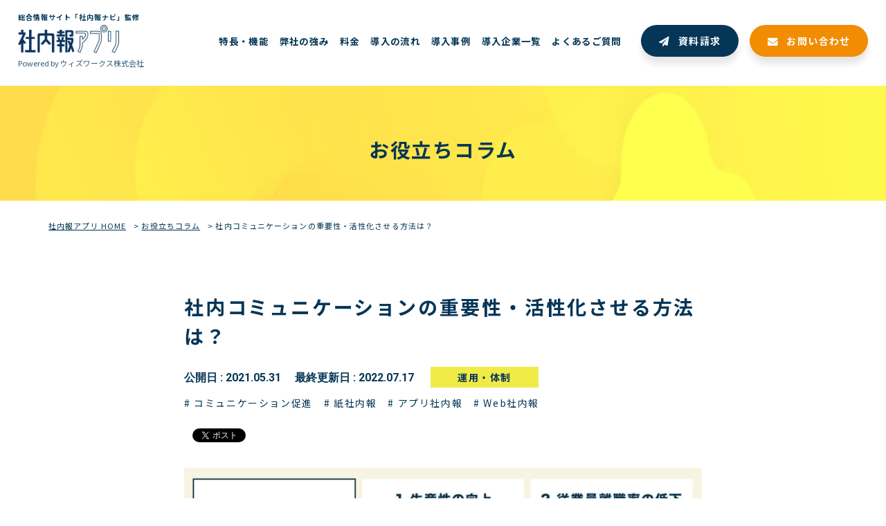

--- FILE ---
content_type: text/html; charset=UTF-8
request_url: https://shanaiho-app.jp/column/1690/
body_size: 20950
content:
<!doctype html>
<html lang="ja">
<head>
<meta charset="UTF-8">
<meta name="format-detection" content="telephone=no">
<meta http-equiv="X-UA-Compatible" content="IE=edge" />
<meta name="viewport" content="width=device-width, initial-scale=1">
<link href="https://shanaiho-app.jp/wp-content/themes/shanaiho-app-html/dist/assets/images/favicon.ico" rel="icon" />
<link href="https://shanaiho-app.jp/wp-content/themes/shanaiho-app-html/dist/assets/images/favicon.ico" rel="shortcut icon" />
<link href="https://shanaiho-app.jp/wp-content/themes/shanaiho-app-html/dist/assets/images/web-clipicon.png" rel="apple-touch-icon" />
<meta name='robots' content='index, follow, max-image-preview:large, max-snippet:-1, max-video-preview:-1' />

	<!-- This site is optimized with the Yoast SEO plugin v20.2 - https://yoast.com/wordpress/plugins/seo/ -->
	<link media="all" href="https://shanaiho-app.jp/wp-content/cache/autoptimize/css/autoptimize_c3187d82f588b0f16bf20f9848585613.css" rel="stylesheet" /><title>社内コミュニケーションの重要性・活性化させる方法は？ | 社内報ならウィズワークスの ｢社内報アプリ ｣</title>
	<meta name="description" content="社内コミュニケーションに課題を抱える企業は7割以上に上ります。社員同士や部署間の意思疎通を活性化することは、業務の円滑化だけでなく、従業員満足度を高めるためにも重要です。レクリエーションや社内報など社内コミュニケーションを活性化する方法を解説します。" />
	<link rel="canonical" href="https://shanaiho-app.jp/column/1690/" />
	<meta property="og:locale" content="ja_JP" />
	<meta property="og:type" content="article" />
	<meta property="og:title" content="社内コミュニケーションの重要性・活性化させる方法は？ | 社内報ならウィズワークスの ｢社内報アプリ ｣" />
	<meta property="og:description" content="社内コミュニケーションに課題を抱える企業は7割以上に上ります。社員同士や部署間の意思疎通を活性化することは、業務の円滑化だけでなく、従業員満足度を高めるためにも重要です。レクリエーションや社内報など社内コミュニケーションを活性化する方法を解説します。" />
	<meta property="og:url" content="https://shanaiho-app.jp/column/1690/" />
	<meta property="og:site_name" content="社内報ならウィズワークスの ｢社内報アプリ ｣" />
	<meta property="article:published_time" content="2021-05-31T01:40:41+00:00" />
	<meta property="article:modified_time" content="2022-07-17T09:02:50+00:00" />
	<meta property="og:image" content="https://shanaiho-app.jp/wp-content/uploads/2021/05/1-1.jpg" />
	<meta property="og:image:width" content="1500" />
	<meta property="og:image:height" content="1000" />
	<meta property="og:image:type" content="image/jpeg" />
	<meta name="author" content="ウィズワークス株式会社" />
	<meta name="twitter:card" content="summary_large_image" />
	<meta name="twitter:label1" content="執筆者" />
	<meta name="twitter:data1" content="ウィズワークス株式会社" />
	<meta name="twitter:label2" content="推定読み取り時間" />
	<meta name="twitter:data2" content="3分" />
	<!-- / Yoast SEO plugin. -->


<script type="text/javascript">
window._wpemojiSettings = {"baseUrl":"https:\/\/s.w.org\/images\/core\/emoji\/14.0.0\/72x72\/","ext":".png","svgUrl":"https:\/\/s.w.org\/images\/core\/emoji\/14.0.0\/svg\/","svgExt":".svg","source":{"concatemoji":"https:\/\/shanaiho-app.jp\/wp-includes\/js\/wp-emoji-release.min.js?ver=6.1.1"}};
/*! This file is auto-generated */
!function(e,a,t){var n,r,o,i=a.createElement("canvas"),p=i.getContext&&i.getContext("2d");function s(e,t){var a=String.fromCharCode,e=(p.clearRect(0,0,i.width,i.height),p.fillText(a.apply(this,e),0,0),i.toDataURL());return p.clearRect(0,0,i.width,i.height),p.fillText(a.apply(this,t),0,0),e===i.toDataURL()}function c(e){var t=a.createElement("script");t.src=e,t.defer=t.type="text/javascript",a.getElementsByTagName("head")[0].appendChild(t)}for(o=Array("flag","emoji"),t.supports={everything:!0,everythingExceptFlag:!0},r=0;r<o.length;r++)t.supports[o[r]]=function(e){if(p&&p.fillText)switch(p.textBaseline="top",p.font="600 32px Arial",e){case"flag":return s([127987,65039,8205,9895,65039],[127987,65039,8203,9895,65039])?!1:!s([55356,56826,55356,56819],[55356,56826,8203,55356,56819])&&!s([55356,57332,56128,56423,56128,56418,56128,56421,56128,56430,56128,56423,56128,56447],[55356,57332,8203,56128,56423,8203,56128,56418,8203,56128,56421,8203,56128,56430,8203,56128,56423,8203,56128,56447]);case"emoji":return!s([129777,127995,8205,129778,127999],[129777,127995,8203,129778,127999])}return!1}(o[r]),t.supports.everything=t.supports.everything&&t.supports[o[r]],"flag"!==o[r]&&(t.supports.everythingExceptFlag=t.supports.everythingExceptFlag&&t.supports[o[r]]);t.supports.everythingExceptFlag=t.supports.everythingExceptFlag&&!t.supports.flag,t.DOMReady=!1,t.readyCallback=function(){t.DOMReady=!0},t.supports.everything||(n=function(){t.readyCallback()},a.addEventListener?(a.addEventListener("DOMContentLoaded",n,!1),e.addEventListener("load",n,!1)):(e.attachEvent("onload",n),a.attachEvent("onreadystatechange",function(){"complete"===a.readyState&&t.readyCallback()})),(e=t.source||{}).concatemoji?c(e.concatemoji):e.wpemoji&&e.twemoji&&(c(e.twemoji),c(e.wpemoji)))}(window,document,window._wpemojiSettings);
</script>

	








<script type='text/javascript' src='https://shanaiho-app.jp/wp-includes/js/jquery/jquery.min.js?ver=3.6.1' id='jquery-core-js'></script>

<link rel="https://api.w.org/" href="https://shanaiho-app.jp/wp-json/" /><link rel="alternate" type="application/json" href="https://shanaiho-app.jp/wp-json/wp/v2/posts/1690" /><link rel="alternate" type="application/json+oembed" href="https://shanaiho-app.jp/wp-json/oembed/1.0/embed?url=https%3A%2F%2Fshanaiho-app.jp%2Fcolumn%2F1690%2F" />
<link rel="alternate" type="text/xml+oembed" href="https://shanaiho-app.jp/wp-json/oembed/1.0/embed?url=https%3A%2F%2Fshanaiho-app.jp%2Fcolumn%2F1690%2F&#038;format=xml" />
		  		  <script type="application/ld+json">
		  {
			"@context": "http://schema.org",
			"@type": "BlogPosting",
			"mainEntityOfPage":{
			  "@type":"WebPage",
			  "@id":"https://shanaiho-app.jp/column/1690/"
			},
			"headline":"社内コミュニケーションの重要性・活性化させる方法は？",
			"image": [
			  "https://shanaiho-app.jp/wp-content/uploads/2021/05/1-1.jpg"
			],
			"datePublished": "2021-05-31T10:40:41+09:00",
			"dateModified": "2022-07-17T18:02:50+09:00",
			"author": {
				"@type": "Organization", //組織の場合は"Organization"と記入
				"name": "ウィズワークス株式会社",
				"url ": "https://wis-works.jp/",
				"description": "社内報をはじめインターナルコミュニケーション分野の全てを手掛ける企業。 四半世紀にわたり400社以上の社内報制作をサポートしてきた実績と、国内最大規模のコンクール「社内報アワード」で毎年500企画以上を審査する知見を通じ、豊富な事例・ノウハウを蓄積しています。"
			},
			"publisher": {
				"@type": "Organization",
				"name": "ウィズワークス株式会社",
				"logo": {
					"@type": "ImageObject",
					"url": "https://wis-works.jp/assets/img/common/logo_company.png"
				}
			},
			"description": "社内コミュニケーションを活性化することは、生産性の向上や従業員離職率の低下につながる大事な施策です。社員同士のコミュニケーションのきっかけとして、社内レクリエー &hellip; 続きを見る"
		  }
		  </script>
				
		<!-- Google Tag Manager -->
<script>(function(w,d,s,l,i){w[l]=w[l]||[];w[l].push({'gtm.start':
new Date().getTime(),event:'gtm.js'});var f=d.getElementsByTagName(s)[0],
j=d.createElement(s),dl=l!='dataLayer'?'&l='+l:'';j.async=true;j.src=
'https://www.googletagmanager.com/gtm.js?id='+i+dl;f.parentNode.insertBefore(j,f);
})(window,document,'script','dataLayer','GTM-NBV39SS');</script>
<!-- End Google Tag Manager -->
<!-- Google Tag Manager -->
<script>
    (function(w,d,s,l,i){w[l]=w[l]||[];w[l].push({'gtm.start':
            new Date().getTime(),event:'gtm.js'});var f=d.getElementsByTagName(s)[0],
        j=d.createElement(s),dl=l!='dataLayer'?'&l='+l:'';j.async=true;j.src=
        'https://www.googletagmanager.com/gtm.js?id='+i+dl;f.parentNode.insertBefore(j,f);
    })(window,document,'script','dataLayer','GTM-55L3BQL');
</script>
<!-- End Google Tag Manager -->
<script>
		window.WebFontConfig = {
			// 以下にフォントを指定する
			google: {
				families: [
					'Roboto:400,700'
				]
			},
			custom: {
				families: ['Noto+Sans+JP:400,700'],
				urls: [
					"https://fonts.googleapis.com/css2?family=Noto+Sans+JP:wght@400;700&display=swap"
				],
			},
			active: function () {
				sessionStorage.fonts = true;
			}
		};

		(function () {
			var wf = document.createElement('script');
			wf.src = 'https://ajax.googleapis.com/ajax/libs/webfont/1.6.26/webfont.js';
			wf.type = 'text/javascript';
			wf.async = 'true';
			var s = document.getElementsByTagName('script')[0];
			s.parentNode.insertBefore(wf, s);
		})();

	</script>
</head>
<body class="post-template-default single single-post postid-1690 single-format-standard %e7%a4%be%e5%86%85%e3%82%b3%e3%83%9f%e3%83%a5%e3%83%8b%e3%82%b1%e3%83%bc%e3%82%b7%e3%83%a7%e3%83%b3%e3%81%ae%e9%87%8d%e8%a6%81%e6%80%a7%e3%83%bb%e6%b4%bb%e6%80%a7%e5%8c%96%e3%81%95%e3%81%9b%e3%82%8b">
<!-- Google Tag Manager (noscript) -->
<noscript>
    <iframe src="https://www.googletagmanager.com/ns.html?id=GTM-55L3BQL"
                  height="0" width="0" style="display:none;visibility:hidden"></iframe>
</noscript>
<!-- End Google Tag Manager (noscript) -->
<!-- Google Tag Manager (noscript) -->
<noscript><iframe src="https://www.googletagmanager.com/ns.html?id=GTM-NBV39SS"
height="0" width="0" style="display:none;visibility:hidden"></iframe></noscript>
<!-- End Google Tag Manager (noscript) -->
<a class="c-slidebar-button js-slidebar-button" href="#">
	<span class="c-slidebar-button__line">
		<span></span>
		<span></span>
		<span></span>
	</span>
</a>
<div class="c-slidebar-menu js-slidebar-menu is-top-to-bottom">
	<!-- <ul>
		<li><a href="https://shanaiho-app.jp">社内報アプリ ホーム</a></li>
		<li><a href="https://shanaiho-app.jp/features/">社内報アプリの特長</a></li>
		<li><a href="https://shanaiho-app.jp/strengths/">弊社の強み</a></li>
		<li><a href="https://shanaiho-app.jp/cases/">事例</a></li>
		<li><a href="https://shanaiho-app.jp/flow/">導入の流れ</a></li>
		<li><a href="https://shanaiho-app.jp/column/">お役立ちコラム</a></li>
		<li><a href="https://shanaiho-app.jp/download/">資料ダウンロード</a></li>
		<li><a href="https://shanaiho-app.jp/faq/">よくあるご質問</a></li>
		<li><a href="https://shanaiho-app.jp/privacy-policy/">個人情報保護方針</a></li>
	</ul> -->
	<ul>
		<li><a href="https://shanaiho-app.jp/features/">特長・機能</a>
		</li>
		<li><a href="https://shanaiho-app.jp/strengths/">弊社の強み</a></li>
		<li><a href="https://shanaiho-app.jp/price/">料金・プラン</a></li>
		<li><a href="https://shanaiho-app.jp/flow/">導入の流れ</a></li>
		<li><a href="https://shanaiho-app.jp/cases/">導入事例</a></li>
		<li><a href="https://shanaiho-app.jp/customer_list/">導入企業一覧</a></li>
		<li><a href="https://shanaiho-app.jp/download/">資料ダウンロード</a></li>
		<li><a href="https://shanaiho-app.jp/faq/">よくあるご質問</a></li>
	</ul>
	<div class="c-slidebar-menu__button">
		<a class="c-button is-lg" href="https://shanaiho-app.jp/request/">
			<i class="fa fa-paper-plane" aria-hidden="true"></i>
			<span>資料請求</span>
		</a>
		<a class="c-button is-lg" href="https://shanaiho-app.jp/contact/">
			<i class="fa fa-envelope" aria-hidden="true"></i>
			<span>お問い合わせ</span>
		</a>
	</div>
</div>
<div class="c-slidebar-container js-slidebar-container is-top-to-bottom"></div>
<div class="l-header-minimal js-fixedheader" role="banner">
	<div class="l-header-minimal__inner">
		<div class="l-header-minimal__heading">
<span>総合情報サイト「社内報ナビ」監修</span><a href="https://shanaiho-app.jp"><img src="https://shanaiho-app.jp/wp-content/themes/shanaiho-app-html/dist/assets/images/logo@2x.png" alt="社内報アプリ – 総合情報サイト「社内報ナビ」監修"/></a>
<a href="https://wis-works.jp/" target="_blank">Powered by <br class="u-hidden-lg">ウィズワークス株式会社</a>
</div>

		<nav class="l-header-minimal__nav">
			<ul>
				<li><a href="https://shanaiho-app.jp/features/"><span>特長・機能</span></a>
				</li>
				<li><a href="https://shanaiho-app.jp/strengths/"><span>弊社の強み</span></a></li>
				<li><a href="https://shanaiho-app.jp/price/"><span>料金</span></a></li>
				<li><a href="https://shanaiho-app.jp/flow/"><span>導入の流れ</span></a></li>
				<li><a href="https://shanaiho-app.jp/cases/"><span>導入事例</span></a></li>
                                <li><a href="https://shanaiho-app.jp/customer_list/"><span>導入企業一覧</span></a></li>
				<li><a href="https://shanaiho-app.jp/faq/"><span>よくあるご質問</span></a></li>
			</ul>
		</nav>
		<a class="l-header-minimal__button c-button is-sm" href="https://shanaiho-app.jp/request/">
			<i class="fa fa-paper-plane" aria-hidden="true"></i>
			<span>資料請求</span>
		</a>
		<a class="l-header-minimal__button c-button is-sm" href="https://shanaiho-app.jp/contact/">
			<i class="fa fa-envelope" aria-hidden="true"></i>
			<span>お問い合わせ</span>
		</a>
	</div>
</div>
<!-- ページヘッダー-->
<div class="l-page-header">
	<div class="l-page-header__image"><img src="https://shanaiho-app.jp/wp-content/themes/shanaiho-app-html/dist/assets/images/img-page-header.jpg" alt=""/>
	</div>
	<div class="l-page-header__inner">
		<p class="l-page-header__title">お役立ちコラム</p>
	</div>
</div>
<div class="c-breadcrumb"> <div class="l-container"><span><span><a href="https://shanaiho-app.jp/">社内報アプリ HOME</a></span> &gt; <span><a href="https://shanaiho-app.jp/column/">お役立ちコラム</a></span> &gt; <span class="breadcrumb_last" aria-current="page">社内コミュニケーションの重要性・活性化させる方法は？</span></span></div></div><main class="l-main">
	<section class="l-section is-lg">
    <div class="l-container">
        <div class="row">
            <div class="large-8 is-push-lg-2 small-12">
                <div class="is-twocolumns">
                    <div class="c-news-header">
                        <h1 class="c-news-header__title">社内コミュニケーションの重要性・活性化させる方法は？</h1>
                        <div class="c-news-header__wrap">
                            <div class="c-news-header__sup">
                                <div class="c-news-header__date">
                                    公開日 : 2021.05.31                                                                        　最終更新日 : 2022.07.17                                                                    </div>
                                <div class="c-news-header__label  c-label">運用・体制</div>
                                <div class="c-news-header__tag">
                                    <ul>
										<li><a href="https://shanaiho-app.jp/column/column_cat/communication/"># コミュニケーション促進</a></li><li><a href="https://shanaiho-app.jp/column/column_cat/internal_paper/"># 紙社内報</a></li><li><a href="https://shanaiho-app.jp/column/column_cat/internal_app/"># アプリ社内報</a></li><li><a href="https://shanaiho-app.jp/column/column_cat/internal_web/"># Web社内報</a></li>                                    </ul>
                                </div>
                            </div>
                            <div class="c-news-header__sns-btns">
                                <div class="c-news-header__fb">
                                    <div id="fb-root"></div>
                                    <script async defer crossorigin="anonymous" src="https://connect.facebook.net/ja_JP/sdk.js#xfbml=1&version=v4.0&appId=165483704197128&autoLogAppEvents=1"></script>
                                    <div class="fb-like" data-href="https://shanaiho-app.jp/column/1690/" data-width="" data-layout="button_count" data-action="like" data-size="small" data-show-faces="true" data-share="false"></div>
                                </div>
                                <div class="c-news-header__tw">
                                    <a href="https://twitter.com/share?ref_src=twsrc%5Etfw" class="twitter-share-button" data-show-count="false">Tweet</a>
                                    <script async src="https://platform.twitter.com/widgets.js" charset="utf-8"></script>
                                </div>
                            </div>
                        </div>
                    </div>
                    <div class="l-post-content ">
						<p>
</p>
<p><img decoding="async" src="https://shanaiho-app.jp/wp-content/uploads/2021/05/1-1.jpg" alt="社内コミュニケーション活性化のメリット" width="800" height="533" class="aligncenter wp-image-1701" srcset="https://shanaiho-app.jp/wp-content/uploads/2021/05/1-1.jpg 1500w, https://shanaiho-app.jp/wp-content/uploads/2021/05/1-1-300x200.jpg 300w, https://shanaiho-app.jp/wp-content/uploads/2021/05/1-1-1024x683.jpg 1024w, https://shanaiho-app.jp/wp-content/uploads/2021/05/1-1-768x512.jpg 768w" sizes="(max-width: 800px) 100vw, 800px" />社内コミュニケーションを活性化することは、生産性の向上や従業員離職率の低下につながる大事な施策です。社員同士のコミュニケーションのきっかけとして、社内レクリエーションや社員食堂の活用や、会社の動きや仲間を知るための社内報の運用などが有効です。このコラムでは社内コミュニケーションの重要性と、活性化させる方法について解説します。</p>
<div id="toc_container" class="no_bullets"><p class="toc_title">目次</p><ul class="toc_list"><li><a href="#i"><span class="toc_number toc_depth_1">1</span> 社内コミュニケーションが必要な理由</a><ul><li><a href="#7"><span class="toc_number toc_depth_2">1.1</span> 7割以上の企業で社内コミュニケーションに課題を感じている</a></li></ul></li><li><a href="#i-2"><span class="toc_number toc_depth_1">2</span> 社内コミュニケーションを活性化させるメリット</a><ul><li><a href="#1"><span class="toc_number toc_depth_2">2.1</span> 1. 生産性の向上</a></li><li><a href="#2"><span class="toc_number toc_depth_2">2.2</span> 2.従業員離職率の低下</a></li><li><a href="#3"><span class="toc_number toc_depth_2">2.3</span> 3. 従業員満足度の向上</a></li><li><a href="#4"><span class="toc_number toc_depth_2">2.4</span> 4. 顧客満足度の向上</a></li><li><a href="#5"><span class="toc_number toc_depth_2">2.5</span> 5. 企業イメージの向上</a></li><li><a href="#6"><span class="toc_number toc_depth_2">2.6</span> 6. 情報共有の活性化</a></li><li><a href="#i-3"><span class="toc_number toc_depth_2">2.7</span> </a></li></ul></li><li><a href="#3-2"><span class="toc_number toc_depth_1">3</span> 社内コミュニケーションが阻害される3つの原因</a><ul><li><a href="#1-2"><span class="toc_number toc_depth_2">3.1</span> 1. 会社の規模が大きく組織が細分化されている</a></li><li><a href="#2-2"><span class="toc_number toc_depth_2">3.2</span> 2. 会社の気質や社風からコミュニケーションが取りにくい</a></li><li><a href="#3-3"><span class="toc_number toc_depth_2">3.3</span> 3.社員同士が顔を合わせる機会が減少している</a></li></ul></li><li><a href="#i-4"><span class="toc_number toc_depth_1">4</span> </a></li><li><a href="#i-5"><span class="toc_number toc_depth_1">5</span> </a></li><li><a href="#i-6"><span class="toc_number toc_depth_1">6</span> 社内コミュニケーションの方法</a><ul><li><a href="#1-3"><span class="toc_number toc_depth_2">6.1</span> 1. レクリエーション</a></li><li><a href="#2-3"><span class="toc_number toc_depth_2">6.2</span> 2. 社員食堂・ランチミーティング</a></li><li><a href="#3-4"><span class="toc_number toc_depth_2">6.3</span> 3. 社内報</a></li><li><a href="#4_SNS"><span class="toc_number toc_depth_2">6.4</span> 4. 社内SNS</a></li><li><a href="#5_1on1"><span class="toc_number toc_depth_2">6.5</span> 5. 1on1</a></li></ul></li><li><a href="#i-7"><span class="toc_number toc_depth_1">7</span> 取り組みのポイント</a><ul><li><a href="#1-4"><span class="toc_number toc_depth_2">7.1</span> 1. どこに課題があるか把握する</a></li><li><a href="#2-4"><span class="toc_number toc_depth_2">7.2</span> 2. 相互理解に努める</a></li><li><a href="#3-5"><span class="toc_number toc_depth_2">7.3</span> 3. 積極的に行動する</a></li></ul></li><li><a href="#i-8"><span class="toc_number toc_depth_1">8</span> 社内コミュニケーション活性化の取り組み 企業事例</a><ul><li><a href="#Bar"><span class="toc_number toc_depth_2">8.1</span> サイボウズ株式会社【仕事Bar】</a></li><li><a href="#i-9"><span class="toc_number toc_depth_2">8.2</span> 株式会社メルカリ【シャッフルランチ】</a></li></ul></li><li><a href="#i-10"><span class="toc_number toc_depth_1">9</span> 社内報を利用した社内コミュニケーション活性化事例</a><ul><li><a href="#i-11"><span class="toc_number toc_depth_2">9.1</span> 株式会社サカタのタネ</a></li><li><a href="#i-12"><span class="toc_number toc_depth_2">9.2</span> エムエム建材株式会社</a></li><li><a href="#i-13"><span class="toc_number toc_depth_2">9.3</span> セイコーエプソン株式会社</a></li></ul></li><li><a href="#i-14"><span class="toc_number toc_depth_1">10</span> 社内報で社内コミュニケーションを活性化しよう</a></li></ul></div>
<h2><span id="i">社内コミュニケーションが必要な理由</span></h2>
<p><span class="pt">多くの組織には、社員同士（ヨコ）の関係、上司と部下（タテ）の関係、部署間（ナナメ）の関係があります。社内コミュニケーションを考える上では、これら全ての関係においてコミュニケーションが円滑であることが大切です。</span>風通しの良い環境は従業員満足度を高める一助となり、企業イメージの向上にもつながるでしょう。</p>
<p>一般的に、企業にとって社内コミュニケーションが重要な理由には次のようなものがあります。</p>
<ul>
<li>会社・部署の目標やビジョンを共有でき、<strong>組織の強化</strong>につながるため</li>
<li>仕事の進捗状況を共有でき、<strong>業務が効率化</strong>するため</li>
<li>社員同士で仕事への取り組み方を話し合い、<strong>能力の向上</strong>につなげるため</li>
<li>良好な人間関係を築き、<strong>企業や仕事に対する満足度を高める</strong>ため</li>
<li>それぞれの状況・業務内容を把握することは<strong>不正の抑止力</strong>となるため</li>
</ul>
<h3><span id="7">7割以上の企業で社内コミュニケーションに課題を感じている</span></h3>
<p>社内コミュニケーションの活性化が重要視されている一方で、少なからず課題を感じている企業が多いのが現状です。<span>HR</span>総研が<span>2020</span>年<span>3</span>月に発表した「社内コミュニケーションに関する調査報告」によると、企業規模を問わず、「社内のコミュニケーションに課題がある」と感じる企業は<span>76</span>％、さらに、「社員間のコミュニケーション不足は業務の障害となる」と認識している企業は<span>95</span>％に上っています。</p>
<p>また、社内コミュニケーションの課題について、「部門間」が<span>65</span>％と最も多く、次に「経営層と社員」が<span>58</span>％、「部署内の課長とメンバー」が<span>41</span>％となり、「他部署（ヨコ）」と「上司と部下（タテ）」の関係性に課題を感じていることが浮き彫りとなりました。<span>[</span>注<span>1]</span></p>
<p><a href="https://www.hrpro.co.jp/research_detail.php?r_no=255" target="_blank" rel="noopener noreferrer">[注<span>1] ProFuture</span>株式会社<span>/HR</span>総研：「社内コミュニケーション」に関するアンケート調査　結果報告</a></p>
<h2><span id="i-2">社内コミュニケーションを活性化させるメリット</span></h2>
<p>では、社内コミュニケーションが活性化すると、企業経営においてどのようなメリットがあるのでしょうか。</p>
<h3><span id="1">1. 生産性の向上</span></h3>
<p>上長と部下のコミュニケーションが円滑であれば、業務上で問題が起こった際にもすぐに相談できるため、生産性の向上につながります。また、部署間のコミュニケーションが円滑であれば、自部署での解決が難しい問題が起こった時も、すぐに確認や助けを求めることができます。</p>
<p>このように、会社全体で情報をしっかりと共有することで、それぞれの持つ能力を余すところなく生かせるため、生産性の向上につながるといえるでしょう。</p>
<h3><span id="2">2.従業員離職率の低下</span></h3>
<p>日頃から何か問題が起こったときに、上司や同僚に気兼ねなく相談ができる環境はストレスなく働く上で重要な要素です。&gt;<span class="pt">風通しが良く、社員同士の良好な関係を築ける職場環境を整えることは、人間関係を理由とした離職を減らすだけでなく、優良な人材の確保にも有効な手段です。</span></p>
<p>厚生労働省の「平成<span> 30 </span>年雇用動向調査結果の概況」によると、転職入職者が前職を辞めた理由について、「職場の人間関係が好ましくなかった」を上げた割合は、男性で<span>7.7</span>％、女性では<span>11.8</span>％となっています。特に、男性では前年と比べ<span>0.5</span>ポイント上昇しており、職場の人間関係を重視する傾向は年々強まっていると思われます。<span>[</span>注<span>2]</span></p>
<p><a href="https://www.mhlw.go.jp/toukei/itiran/roudou/koyou/doukou/19-2/dl/gaikyou.pdf" target="_blank" rel="noopener noreferrer">[注<span>2]</span>厚生労働省「平成<span> 30 </span>年雇用動向調査結果の概況」</a></p>
<h3><span id="3">3. 従業員満足度の向上</span></h3>
<p>従業員満足度<span>(ES)</span>とは、その企業で働く社員の満足度を表す指標です。賃金や福利厚生、職場環境など、さまざまな要素を基に決定されます。特に、企業では上長と部下の意見交換が活発であるほど、不満の改善を図りやすいため、従業員満足度（<span>ES</span>）の向上が期待できます。</p>
<p>従業員満足度を高める方法はさまざまですが、具体例として、ワークライフ・バランスの充実や、多様な働き方の実現があります。これは、社内コミュニケーションが活発で、それぞれの業務を全体把握できている組織の方が達成しやすいでしょう。</p>
<p><span class="pt">従業員満足度を上げることで優秀な人材が定着し、ひいては企業の業績アップにもつながります。</span></p>
<h3><span id="4">4. 顧客満足度の向上</span></h3>
<p>部署間での連携がとれている企業では、クライアントに最良の提案をできる可能性が高まります。特に、営業部門では、他部署の状況やリソースを把握していなければ、正確で効果的な提案は難しいでしょう。他部署の状況を把握していないがために、納期に間に合いそうもない依頼を受けることは、企業の信頼低下につながりかねません。</p>
<p>また、クライアントから企業に問い合わせがあった場合も、各部署の業務を把握していれば、スムーズに担当者に取り次ぐことができます。企業内部の信頼関係が構築されているからこそ、顧客満足度の向上にもつながるといえます。</p>
<h3><span id="5">5. 企業イメージの向上</span></h3>
<p>企業の賃金や社風などを、さまざまな方法で判定し掲載している「企業情報サイト」では、その企業に勤めていた「社員の口コミ」が投稿されています。「風通しの良さ」「社員の相互尊重」など、コミュニケーションに関する項目が多いため、日頃から活性化や改善に努める企業は、社員の口コミでも企業のイメージを向上できるでしょう。</p>
<p>もし、社内コミュニケーション活性化のためにユニークな取り組みを行っていれば、<span>Web</span>メディアやテレビに露出する機会があるかもしれません。社内外問わず、企業イメージの向上につながる可能性があります。</p>
<h3><span id="6">6. 情報共有の活性化</span></h3>
<p>社内で行う日常的な業務の中に、社員<span>1</span>人で完結できるものはほとんどありません。基本的に仕事は所属する部署だけでなく他の部署とも連携して行っていくものです。</p>
<p>社内コミュニケーションが不足していると、部署内や他の部署との意思疎通や情報共有が円滑に進まず、無駄な時間を消費することになります。</p>
<p>一方、<strong>日頃からチームワークができている社員同士であれば、意思の疎通や考えの共有が円滑に進められます。</strong>情報共有にかかる時間を軽減できるだけでなく、成果物のクオリティー向上にもつながるでしょう。</p>
<blockquote>
<p><strong>■関連コラム</strong></p>
<p><a href="https://shanaiho-app.jp/column/1812/"><img decoding="async" loading="lazy" src="https://shanaiho-app.jp/wp-content/uploads/2021/07/kyouyu_1-150x150.jpg" alt="web会議　" width="180" height="120" class="alignleft wp-image-1815" srcset="https://shanaiho-app.jp/wp-content/uploads/2021/07/kyouyu_1-300x200.jpg 300w, https://shanaiho-app.jp/wp-content/uploads/2021/07/kyouyu_1-768x512.jpg 768w, https://shanaiho-app.jp/wp-content/uploads/2021/07/kyouyu_1.jpg 800w" sizes="(max-width: 180px) 100vw, 180px" /></a></p>
<p>&nbsp;</p>
<p class="c-news-header__title"><a href="https://shanaiho-app.jp/column/1812/"><span style="font-size: 12pt;">社内の情報共有はどうすればいい？重要性や共有時のポイントを紹介</span></a></p>
<h3><span id="i-3"></span></h3>
</blockquote>
<p>&nbsp;</p>
<h2><span id="3-2">社内コミュニケーションが阻害される<span>3</span>つの原因</span></h2>
<p><img decoding="async" loading="lazy" src="https://shanaiho-app.jp/wp-content/uploads/2021/08/commu_2.jpg" alt="社内コミュニケーションが阻害される3つの原因" width="800" height="480" class="aligncenter size-full wp-image-1936" srcset="https://shanaiho-app.jp/wp-content/uploads/2021/08/commu_2.jpg 800w, https://shanaiho-app.jp/wp-content/uploads/2021/08/commu_2-300x180.jpg 300w, https://shanaiho-app.jp/wp-content/uploads/2021/08/commu_2-768x461.jpg 768w" sizes="(max-width: 800px) 100vw, 800px" /></p>
<p>社内コミュニケーションが阻害される原因としては、主に次の<span>3</span>つが挙げられます。</p>
<h3><span id="1-2">1. 会社の規模が大きく組織が細分化されている</span></h3>
<p><span class="pt">規模が大きく社員の人数が多い会社は、組織が細分化され、部署ごとの業務の役割が明確に線引きされています。そのため、自分の業務や部署以外の社員とコミュニケーションをとる機会が少なくなってきます。</span></p>
<p>社内コミュニケーションが足りないと、部署関連系の意識を醸成することが難しいため、社員が個々の仕事に集中し「自分たちの部署に干渉してほしくない」「他の部署のことはどうでもいい」といった考え方を持ちやすくなります。</p>
<p>このようなセクショナリズムは会社が停滞する原因となるため、早めの対策が必要です。</p>
<h3><span id="2-2">2. 会社の気質や社風からコミュニケーションが取りにくい</span></h3>
<p>会社にはそれぞれ、経営方針や会社理念、社員たちが作り上げた社風や気質があります。仕事の中でのコミュニケーションを「無駄だ」「さぼっている」と考える雰囲気が社内に蔓延していると、社員同士のコミュニケーションは自然と減ってしまいます。人間に例えると性格のようなもので、なかなか変えることが難しい部分です。</p>
<p>例えば、時間外労働などのコストをできるだけ削減し、徹底した業務効率化を推進している会社であれば、雑談などを交えて行う長時間会議やミーティング、業務中のちょっとした情報交換を良しとしない場合があり、社内コミュニケーションが取りにくい雰囲気ができてしまいます。</p>
<p>また、会社によっては、ヒエラルキーが厳格で、経営者や上司に意見を言いづらい環境の場合もあります。社員が経営者に、部下が上司に思ったことを言えない雰囲気は、タテのコミュニケーション不足を招きます。</p>
<p><span class="pt">タテのコミュニケーションが不足すると、経営者や上層部の意図が社員に伝わらない、社員のモチベーションが低下する、組織の問題に中間管理職や経営者が気付かないといった問題が生じ、最終的に会社の弱体化にもつながってしまうでしょう。</span></p>
<h3><span id="3-3">3.社員同士が顔を合わせる機会が減少している</span></h3>
<p>昨今ではテレワークを導入する企業が増えたため、社員同士が顔を合わせる機会が減り、社内コミュニケーションが減少したケースもあるでしょう。</p>
<p>2020年から世界を騒がせている新型コロナウイルスによって、自宅で業務を行うテレワークを推進する会社も増えています。オンラインチャットなどを利用することでコミュニケーションを図ることは可能ですが、社内で直接対面して会話をするのと同じような気軽な相談や情報共有をしづらいと考える人も多いでしょう。</p>
<blockquote>
<p><strong>■関連コラム</strong></p>
<p><a href="https://shanaiho-app.jp/column/1798/"><img decoding="async" loading="lazy" src="https://shanaiho-app.jp/wp-content/uploads/2021/07/tele_1-150x150.jpg" alt="テレワーク　コミュニケーション" width="200" height="133" class="alignleft wp-image-1801" srcset="https://shanaiho-app.jp/wp-content/uploads/2021/07/tele_1-300x200.jpg 300w, https://shanaiho-app.jp/wp-content/uploads/2021/07/tele_1-768x512.jpg 768w, https://shanaiho-app.jp/wp-content/uploads/2021/07/tele_1.jpg 800w" sizes="(max-width: 200px) 100vw, 200px" /></a></p>
<p class="c-news-header__title"><span style="font-size: 12pt;"><a href="https://shanaiho-app.jp/column/1798/">テレワークのコミュニケーション不足はどう改善する？解決のポイント</a></span></p>
<h2><span id="i-4"></span></h2>
<h2><span id="i-5"></span></h2>
</blockquote>
<h2><span id="i-6">社内コミュニケーションの方法</span></h2>
<p>社内コミュニケーション活性化にはさまざまな方法があります。ここでは、社内で簡単に導入できる、コミュニケーション活性化の方法を紹介します。</p>
<h3><span id="1-3">1. レクリエーション</span></h3>
<p>社員旅行やバーベキューなど、全社員参加型のレクリエーションを開催します。家族的経営が多い従来型の日本企業では、社員旅行を企画することが多くありました。最近は従業員個々の事情を考慮して、社員旅行は減ってきましたが、それでも<span>BBQ</span>や懇親会といった軽めの社内交流イベントを取り入れることもあります。こうしたコミュニケーションの機会創出により、普段は交流のない他部署の社員とも会話をすることができます。</p>
<p>また、チーム対抗のスポーツイベントでは、普段なかなか見ることのできない社員の意外な一面を知るきっかけともなるでしょう。気負わずに参加できるイベントであれば、上司と部下の距離も縮まりやすくなります。</p>
<p>現在はコロナ禍のため、オンラインで楽しめる全社員参加型のイベントも増えています。</p>
<h3><span id="2-3">2. 社員食堂・ランチミーティング</span></h3>
<p>誰かと共に食事をする「共食<span>(</span>きょうしょく<span>)</span>」をする成人はストレスが少なく、健康を感じる傾向にあると農林水産省は発表しています。<span>[</span>注<span>3]</span>　リラックスして食事を楽しめる社員食堂の活用は、コミュニケーションの活性化においても有効でしょう。</p>
<p>また、社員食堂などの施設設計が難しい企業では、会議室などを開放し、強制ではないランチミーティングなどを開催するという方法もあります。会議よりもフランクに会話を楽しめるほか、仕事外での様子をお互いに知ることで、社員同士が健康状態に配慮しあえる場にもなります。コロナ禍の現在はオンラインで開催することもあります。</p>
<p><a href="https://www.maff.go.jp/j/syokuiku/evidence/togo/html/attach/pdf/index-pdf-8.pdf" target="_blank" rel="noopener noreferrer">[注<span>3]</span>農林水産省<span>:</span>「食育の推進に役立つエビデンス（根拠）」</a></p>
<h3><span id="3-4">3. 社内報</span></h3>
<p>社内情報伝達のツールとして活用されてきた社内報も、社内コミュニケーションツールとして効果的です。冒頭でも述べた通り、社内コミュニケーションでは、社員同士の関係（ヨコの関係）、上司と部下の関係（タテの関係）、部署間の関係（ナナメの関係）を考えることが大切です。よく考えられた社内報は、これら<span>3</span>つの関係をつなぐコミュニケーションインフラとしての機能を持っています。社内報ができることとして少し具体例を挙げてみましょう。</p>
<ul>
<li>経営層の考える企業イメージや将来像を一般社員と共有できる</li>
<li>各部署の特集ページを充実させることで、他部署への理解が深まる</li>
<li>部署内メンバーのインタビュー記事があれば、会話のきっかけとなる</li>
</ul>
<p>&nbsp;</p>
<p>このように、<span class="pt">会社のビジョンや現在の状況、社員一人一人の個性などを全員で共有できることが社内報の魅力といえます。</span></p>
<p>最近では、印刷媒体の社内報だけでなく、アプリや<span>Web</span>で閲覧できる社内報も増えてきており、よりリアルタイムに情報を共有することが可能です。</p>
<p>また、紙社内報での課題だった一方通行のコミュニケーションも、<span>Web</span>媒体ならば「いいね！」や「コメント」を活用して、双方向のコミュニケーションを実現できる点も魅力です。</p>
<h3><span id="4_SNS">4. 社内<span>SNS</span></span></h3>
<p>働き方の多様化に伴い、在宅勤務など、社内に出勤することが少ない社員もいるでしょう。そのような社員とも交流ができるように、社内<span>SNS</span>を導入するのも良いでしょう。</p>
<p>チャットツールだけでなく、リモート会議機能も付いていると、家にいながらミーティングに参加することもでき、コミュニケーションの活性化に役立つといえます。</p>
<p><img decoding="async" loading="lazy" src="https://shanaiho-app.jp/wp-content/uploads/2021/05/com_02.jpg" alt="社内　コミュニケーション" width="800" height="574" class="aligncenter size-full wp-image-1728" srcset="https://shanaiho-app.jp/wp-content/uploads/2021/05/com_02.jpg 800w, https://shanaiho-app.jp/wp-content/uploads/2021/05/com_02-300x215.jpg 300w, https://shanaiho-app.jp/wp-content/uploads/2021/05/com_02-768x551.jpg 768w" sizes="(max-width: 800px) 100vw, 800px" /></p>
<h3><span id="5_1on1">5. 1on1</span></h3>
<p>上司と部下が<span>1</span>対<span>1</span>でミーティングを行うことを<span>1 on 1</span>といいます。</p>
<p>部下は業務上の報告や仕事をしていて困っていることなどを上司に相談し、上司はその報告や相談に対してフィードバックします。普段伝えられていない悩みだけでなく、今後会社の中でどう働くかといった話もでき、<strong>1対1で話すことで、上司と部下のあいだに信頼関係が生まれやすい点がメリットです。</strong></p>
<h2><span id="i-7">取り組みのポイント</span></h2>
<p>どのような問題も、まずは課題を理解することが重要です。社内コミュニケーションを改善・活性化する上でのポイントと、注意点を解説します。</p>
<h3><span id="1-4">1. どこに課題があるか把握する</span></h3>
<p>まずは、社内のコミュニケーションのどこに課題があるかを把握することが大切です。社員同士「ヨコ」の関係なのか、それとも上司と部下の「タテ」の関係なのか、または、他部署「ナナメ」との関係かによりコミュニケーションの手法は変わってきます。まずは、社内のどの関係に課題があるかを把握するかが重要です。</p>
<h3><span id="2-4">2. 相互理解に努める</span></h3>
<p>課題に合った手段が見つかり、いざコミュニケーションを活性化する段階となったら、相互理解を深めることに努めましょう。相手はどのような業務に従事しているのか、仕事・私生活での悩みはないか、など、意思疎通の基本は相手を「知ろう」とする姿勢です。否定することなく、まずはお互いを「知る」ための努力をしましょう</p>
<h3><span id="3-5">3. 積極的に行動する</span></h3>
<p>コミュニケーションを活性化するために新しい取り組みを導入しても、活用しなければ意味がありません。最初は賛否両論あるかもしれませんが、まずは積極的に行動に移してみましょう。もし、取り組みに積極的でない社員が多い場合は、上長が率先して行動するほか、試用期間を定めるなどして、様子をみてみましょう。</p>
<h2><span id="i-8">社内コミュニケーション活性化の取り組み 企業事例</span></h2>
<p>実際に企業が実施している取り組みが分かると、社内コミュニケーション活性化のイメージがわきやすくなるでしょう。ここでは、具体的な企業事例をご紹介します。</p>
<h3><span id="Bar">サイボウズ株式会社【仕事Bar】</span></h3>
<p>グループウェアの開発、販売、運用を行うサイボウズ株式会社では、リラックスした雰囲気で仕事の話をする場（Bar）の開催を支援する「仕事Bar」という制度があります。飲食を活用して業務上のコミュニケーションの質と量を高めることを目的に、5人以上の会を開催する際に1人あたり1,500円を補助します。社内コミュニケーションが生まれやすくなる効果が期待できます。</p>
<p>※参照：<a href="https://teamwork.cybozu.co.jp/blog/post-05.html" target="_blank" rel="noopener">サイボウズ流「チームワークあふれる会社にするコミュニケーション」とは？</a></p>
<h3><span id="i-9">株式会社メルカリ【シャッフルランチ】</span></h3>
<p>フリマアプリ「メルカリ」の企画・開発・運用などを手掛ける「株式会社メルカリ」は、全社員からランダムに組み合わせた5～6人のチームでランチを行う「シャッフルランチ」を実施しました。部署の垣根を越えた交流となり、さまざまな職種の視点を取り入れることで仕事の質を上げられます。</p>
<p>※参照：<a href="https://mercan.mercari.com/articles/2017-07-18-191149/" target="_blank" rel="noopener">「シャッフルランチ」でコミュニケーションを活性化♪　#メルカリな日々　2017/7/18</a></p>
<h2><span id="i-10">社内報を利用した社内コミュニケーション活性化事例</span></h2>
<p>前述の通り、社内報も社内コミュニケーションツールとして効果的です。最近ではWebやアプリで閲覧できる社内報が増えており、「いいね」やコメント機能を使った双方向コミュニケーションが実現できます。ここでは、『社内報アプリ』を導入している企業の事例をご紹介します。</p>
<h3><span id="i-11">株式会社サカタのタネ</span></h3>
<p>種子・苗木・球根・農園芸用品の生産・販売を行う株式会社サカタのタネでは、Web社内報を通じて社内コミュニケーションの活性化を進めています。<strong>世界各国の社員がお気に入りの写真や趣味の写真を投稿する企画</strong>があり、<strong>記事のコメント欄では同じ趣味を持つ人が楽しく会話を繰り広げている</strong>そうです。そこから発展して「社内の昆虫好きで集まろう」という話も出ており、新たなコミュニケーションが生まれています。</p>
<p>※参照：<a href="https://shanaiho-app.jp/cases/2166/">趣味の写真から業務ノウハウまで！各国から投稿が相次ぐ、双方向型グローバル社内報ができるまで</a></p>
<h3><span id="i-12">エムエム建材株式会社</span></h3>
<p>メタルワン建材および三井物産スチールの建設鋼材事業と製鋼原料事業を継承し、2014年11月に設立されたエムエム建材株式会社。2社の統合により新しい会社に生まれ変わったため、コミュニケーションは重要な経営課題でした。</p>
<p>そこで、グループ会社の全社員が閲覧できるツールとして、2021年2月に『社内報アプリ』を導入。経営陣の人柄を伝える<strong>「経営陣の突撃インタビュー」</strong>や、各拠点の社員を社内報制作に巻き込んだ<strong>「拠点間のグルメ対決」</strong>など、工夫を凝らしたコンテンツで、社内コミュニケーションを活性化させています。</p>
<p>参照：<a href="https://shanaiho-app.jp/cases/2717/">2社統合の新会社。全国の拠点を巻き込み、経営と社員、社員間の絆を育む社内報へ</a></p>
<h3><span id="i-13">セイコーエプソン株式会社</span></h3>
<p>プリンター・インクジェット技術で知られるセイコーエプソン株式会社も、Web社内報を使った社内コミュニケーションの活性化に力を入れています。</p>
<p><strong>社長メッセージを動画で配信</strong>したり、<strong>ヒット商品の製作の裏側に迫るコンテンツ</strong>を配信したりと、社内理解につながるさまざまな情報をタイムリーに共有。社内からは、「いいね」やコメント投稿といった反響が生まれ、双方向なコミュニケーションを実現しています。</p>
<p>※参照：<a href="https://shanaiho-app.jp/cases/2267/">60年以上続く紙社内報をWeb化！Webだからこそできる「読みたくなる社内報」とは</a> </p>
<h2><span id="i-14">社内報で社内コミュニケーションを活性化しよう</span></h2>
<p>社内コミュニケーションを活性化することは、企業の業績を上げるだけでなく、従業員満足度の向上にもつながります。</p>
<p>とはいえ、コミュニケーションに課題を抱えている企業が多いのが現状です。<span class="pt">「経営陣と社員」、「上長と部下」などタテの関係性、「他部署」などナナメの情報共有など、特に困難と言われる関係は全社員参加型の「<span>Web</span>社内報」が、コミュニケーション活性化のきっかけづくりとして有効です。</span></p>
<p>ウィズワークスの「社内報アプリ」は低コストでマルチデバイス対応の社内報ツールなので、ブログや<span>SNS</span>感覚で記事作成ができ、「コメント」や「いいね！」機能も充実しているため、簡単に全社員参加型のコミュニケーションを実現できます。</p>
<p>「どのように導入すればいいか分からない」「利用料金について知りたい」といった方は「<a href="https://shanaiho-app.jp/request/">資料請求</a>」ページからお気軽にお問い合わせください。</p>
                    </div>
					                    <div class="c-panel">
                        <a class="c-button is-lg is-bgcolor-accent" href="https://shanaiho-app.jp/features/"><i class="fa fa-paper-plane" aria-hidden="true"></i><span>社内報アプリサービス紹介へ</span></a>
                        <a class="c-button is-lg " href="https://shanaiho-app.jp/request/"><i class="fa fa-envelope" aria-hidden="true"></i><span>資料請求</span></a>
                    </div>
                    <div class="p-post__authorbox">
		                <div class="c-authorbox">
    <div class="c-authorbox__title"><i class="fa fa-pencil"></i>この記事を書いた人</div>
    <div class="c-authorbox__content">
        <div class="row">
			                <div class="large-2 small-12">
                    <div class="c-authorbox__thumbnail" style="background-image: url(https://shanaiho-app.jp/wp-content/uploads/2022/01/ogp-3-1024x538-1.png)"></div>
                </div>
				
            <div class="large-10 small-12">
                <div class="c-authorbox__name">
										ウィズワークス株式会社</div>
                <div class="c-authorbox__text">
					社内報をはじめインターナルコミュニケーション分野の全てを手掛ける企業。

四半世紀にわたり400社以上の社内報制作をサポートしてきた実績と、国内最大規模のコンクール「社内報アワード」で毎年500企画以上を審査する知見を通じ、豊富な事例・ノウハウを蓄積しています。

組織内のコミュニケーションや社内報に関するお悩みは、ぜひウィズワークスにご相談ください！                    <!--div class="c-authorbox__link u-text-right">
                        <a style="text-decoration: none; display: inline-block; margin-top: 8px; font-weight: bold" href="https://shanaiho-app.jp/column/author/wisworks_column/" title="">
                            <i class="fa fa-angle-right"></i> この執筆者の記事一覧
                        </a>
                    </div-->
                </div>

            </div>
        </div>
    </div>
</div>
                    </div>
					                    <hr class="c-hr">
					<nav class="c-post-navs"><ul><li><a class="c-post-navs__prev c-button is-sm is-arrow-left" href="https://shanaiho-app.jp/column/1633/">前の記事へ</a></li><li><a class="c-post-navs__archive c-button is-sm" href="/column/"><span><i class="fa fa-th" aria-hidden="true"></i>記事一覧へ</span></a></li><li><a class="c-post-navs__next c-button is-sm" href="https://shanaiho-app.jp/column/1708/">次の記事へ</a></li></ul></nav>                </div>
                <div class="u-mbs is-top is-lg">
                    <div class="c-card-post-sm">
                        <div class="row">
																					                                <div class="large-4 small-12">
                                    <div class="c-card-post-sm__block">
                                        <a class="c-card-post-sm__overflow" href="https://shanaiho-app.jp/column/2227/">
                                            <div class="c-card-post-sm__image"  style="background-image: url(https://shanaiho-app.jp/wp-content/uploads/2021/11/motivation_1.jpg);"></div>
                                        </a>
                                        <div class="c-card-post-sm__content">
                                            <div class="c-card-post-sm__sup"><span class="c-card-post-sm__label c-label is-sm">運用・体制</span>
                                                <div class="c-card-post-sm__date">2021.12.27                                                </div>
                                            </div>
                                            <div class="c-card-post-sm__title">モチベーションを上げるには？ 下がる要因や上げるための施策を紹介                                            </div>
                                        </div>
                                    </div>
                                </div>
							                                <div class="large-4 small-12">
                                    <div class="c-card-post-sm__block">
                                        <a class="c-card-post-sm__overflow" href="https://shanaiho-app.jp/column/2493/">
                                            <div class="c-card-post-sm__image"  style="background-image: url(https://shanaiho-app.jp/wp-content/uploads/2022/01/health-management_1.jpg);"></div>
                                        </a>
                                        <div class="c-card-post-sm__content">
                                            <div class="c-card-post-sm__sup"><span class="c-card-post-sm__label c-label is-sm">運用・体制</span>
                                                <div class="c-card-post-sm__date">2022.11.25                                                </div>
                                            </div>
                                            <div class="c-card-post-sm__title">健康経営とは？ 取り組み方やメリット、実践のポイントを紹介                                            </div>
                                        </div>
                                    </div>
                                </div>
							                                <div class="large-4 small-12">
                                    <div class="c-card-post-sm__block">
                                        <a class="c-card-post-sm__overflow" href="https://shanaiho-app.jp/column/1527/">
                                            <div class="c-card-post-sm__image"  style="background-image: url(https://shanaiho-app.jp/wp-content/uploads/2020/12/koukasokutei_main.jpg);"></div>
                                        </a>
                                        <div class="c-card-post-sm__content">
                                            <div class="c-card-post-sm__sup"><span class="c-card-post-sm__label c-label is-sm">運用・体制</span>
                                                <div class="c-card-post-sm__date">2020.12.17                                                </div>
                                            </div>
                                            <div class="c-card-post-sm__title">Web社内報初心者でも分かる！効果測定で押さえたい6つの指標と分析法                                            </div>
                                        </div>
                                    </div>
                                </div>
							                                <div class="large-4 small-12">
                                    <div class="c-card-post-sm__block">
                                        <a class="c-card-post-sm__overflow" href="https://shanaiho-app.jp/column/1718/">
                                            <div class="c-card-post-sm__image"  style="background-image: url(https://shanaiho-app.jp/wp-content/uploads/2021/05/5-1.jpg);"></div>
                                        </a>
                                        <div class="c-card-post-sm__content">
                                            <div class="c-card-post-sm__sup"><span class="c-card-post-sm__label c-label is-sm">運用・体制</span>
                                                <div class="c-card-post-sm__date">2021.05.31                                                </div>
                                            </div>
                                            <div class="c-card-post-sm__title">社内情報共有ツールとは？自社に合った製品の選び方やおすすめを紹介                                            </div>
                                        </div>
                                    </div>
                                </div>
														                        </div>
                    </div>
                    <div class="u-text-center u-mbs is-top is-xxs">
                        <a class="c-button is-lg is-arrow-left" href="/column/"><span>お役立ちコラム一覧へ</span></a>
                    </div>
                </div>
            </div>
        </div>
    </div>
</section>
</main>
<div class="l-offer">
	<div class="l-container">
		<div class="l-offer__inner">
			<h2 class="c-heading is-sm is-bottom">現場に届く、<br class="u-hidden-lg"><span>「</span>伝えたい<span>」</span>が叶う。</h2>
			<div class="l-offer__text">社内報アプリへ興味をお持ちの方は、<br class="u-hidden-lg">お気軽にお問い合わせください。</div>
			<div class="l-offer__button"><a class="c-button is-xlg is-bgcolor-accent" href="https://shanaiho-app.jp/request/"><i class="fa fa-paper-plane" aria-hidden="true"></i><span>資料請求</span></a><a class="c-button is-xlg is-bgcolor-accent" href="https://shanaiho-app.jp/contact/"><i class="fa fa-envelope" aria-hidden="true"></i><span>お問い合わせ</span></a>
			</div>
		</div>
	</div>
</div>
<footer class="l-footer" role="contentinfo">
    <div class="l-footer__pagetop js-anchor js-fixedheader" data-anchor-target="body"><i class="fa fa-chevron-up" aria-hidden="true"></i></div>
    <div class="l-container">
        <div class="l-footer__inner">
            <div class="l-footer__heading">
                <span>総合情報サイト「社内報ナビ」監修</span>
                <a href="/">
                    <noscript><img decoding="async" src="https://shanaiho-app.jp/wp-content/themes/shanaiho-app-html/dist/assets/images/logo@2x.png" alt="社内報アプリ" /></noscript><img decoding="async" class=" lazyloaded" src="https://shanaiho-app.jp/wp-content/themes/shanaiho-app-html/dist/assets/images/logo@2x.png" data-src="https://shanaiho-app.jp/wp-content/themes/shanaiho-app-html/dist/assets/images/logo@2x.png" alt="社内報アプリ">
                </a>
            </div>
            <div class="l-footer__menus">
                <div class="l-footer__menus__row is-onecolumn">
                    <div class="l-footer__menus__item">
                        <ul>
                            <li>
                                <a href="/">社内報アプリ　ホーム</a>
                            </li>
                        </ul>
                    </div>
                </div>
                <div class="l-footer__menus__row">
                    <div class="l-footer__menus__item">
                        <ul>
                            <li><a href="/features/">社内報アプリの特長・機能</a></li>
                            <li><a href="/strengths/">弊社の強み</a></li>
                            <li><a href="/price/">料金・プラン</a></li>
                            <li><a href="/flow/">導入の流れ</a></li>
                            <li><a href="/cases/">導入事例</a></li>
                        </ul>
                    </div>
                    <div class="l-footer__menus__item">
                        <ul>
                            <li><a href="/customer_list/">導入企業一覧</a></li>
                            <li><a href="/download/">資料ダウンロード</a></li>
                            <li><a href="/faq/">よくあるご質問</a></li>
                            <li><a href="/column/">お役立ちコラム</a></li>
                            <li><a href="/company/">会社概要</a></li>
                        </ul>
                    </div>
                </div>
            </div>
            <div class="l-footer__buttons">
                <a class="c-button is-sm is-request" href="/request/">
                    <i class="fa fa-paper-plane" aria-hidden="true"></i>
                    <span>資料請求</span>
                </a>
                <a class="c-button is-sm is-contact" href="https://shanaiho-app.jp/contact/">
                    <i class="fa fa-envelope" aria-hidden="true"></i>
                    <span>お問い合わせ</span>
                </a>
            </div>
        </div>
        <div class="l-footer__under">
            <div class="l-footer__menu">
                <a class="" href="https://wis-works.jp/privacy/" target="_blank" rel="noopener noreferrer">個人情報保護方針</a>
                <a href="https://wis-works.jp/" target="_blank" rel="noopener noreferrer">ウィズワークス株式会社 <i class="fa fa-clone"></i></a>
            </div>
            <small class="l-footer__copyright">© 2026 wis works, Inc.</small>
        </div>
    </div>
</footer>
<script type='text/javascript' id='contact-form-7-js-extra'>
/* <![CDATA[ */
var wpcf7 = {"api":{"root":"https:\/\/shanaiho-app.jp\/wp-json\/","namespace":"contact-form-7\/v1"}};
/* ]]> */
</script>

<script type='text/javascript' id='toc-front-js-extra'>
/* <![CDATA[ */
var tocplus = {"smooth_scroll":"1","visibility_show":"\u8868\u793a","visibility_hide":"\u975e\u8868\u793a","width":"Auto","smooth_scroll_offset":"130"};
/* ]]> */
</script>



<script src="https://code.jquery.com/jquery-3.3.1.min.js"></script>
<script>
    (function ($) {
        var eventMethod = window.addEventListener ? "addEventListener" : "attachEvent";
        var eventer = window[eventMethod];
        var messageEvent = eventMethod == "attachEvent" ? "onmessage" : "message";
        // Listen for a message from the iframe.
        eventer(messageEvent, function (e) {
            if (typeof e.data.execFlg !== "undefined") {
                $("iframe[src*='https://form.kintoneapp.com']")[0].style.height = e.data.height + 'px';
            }
        }, false);
    })(jQuery);
</script>
<script defer src="https://shanaiho-app.jp/wp-content/cache/autoptimize/js/autoptimize_394e504416221eea1c75bb4f698f811d.js"></script></body>
</html>


--- FILE ---
content_type: text/css
request_url: https://shanaiho-app.jp/wp-content/cache/autoptimize/css/autoptimize_c3187d82f588b0f16bf20f9848585613.css
body_size: 76758
content:
img.wp-smiley,img.emoji{display:inline !important;border:none !important;box-shadow:none !important;height:1em !important;width:1em !important;margin:0 .07em !important;vertical-align:-.1em !important;background:0 0 !important;padding:0 !important}
@charset "UTF-8";.wp-block-archives-dropdown label{display:block}.wp-block-avatar{box-sizing:border-box}.wp-block-avatar.aligncenter{text-align:center}.wp-block-audio{box-sizing:border-box}.wp-block-audio figcaption{margin-top:.5em;margin-bottom:1em}.wp-block-audio audio{width:100%;min-width:300px}.wp-block-button__link{cursor:pointer;display:inline-block;text-align:center;word-break:break-word;box-sizing:border-box}.wp-block-button__link.aligncenter{text-align:center}.wp-block-button__link.alignright{text-align:right}:where(.wp-block-button__link){box-shadow:none;text-decoration:none;border-radius:9999px;padding:calc(.667em + 2px) calc(1.333em + 2px)}.wp-block-button[style*=text-decoration] .wp-block-button__link{text-decoration:inherit}.wp-block-buttons>.wp-block-button.has-custom-width{max-width:none}.wp-block-buttons>.wp-block-button.has-custom-width .wp-block-button__link{width:100%}.wp-block-buttons>.wp-block-button.has-custom-font-size .wp-block-button__link{font-size:inherit}.wp-block-buttons>.wp-block-button.wp-block-button__width-25{width:calc(25% - var(--wp--style--block-gap, .5em)*0.75)}.wp-block-buttons>.wp-block-button.wp-block-button__width-50{width:calc(50% - var(--wp--style--block-gap, .5em)*0.5)}.wp-block-buttons>.wp-block-button.wp-block-button__width-75{width:calc(75% - var(--wp--style--block-gap, .5em)*0.25)}.wp-block-buttons>.wp-block-button.wp-block-button__width-100{width:100%;flex-basis:100%}.wp-block-buttons.is-vertical>.wp-block-button.wp-block-button__width-25{width:25%}.wp-block-buttons.is-vertical>.wp-block-button.wp-block-button__width-50{width:50%}.wp-block-buttons.is-vertical>.wp-block-button.wp-block-button__width-75{width:75%}.wp-block-button.is-style-squared,.wp-block-button__link.wp-block-button.is-style-squared{border-radius:0}.wp-block-button.no-border-radius,.wp-block-button__link.no-border-radius{border-radius:0!important}.wp-block-button.is-style-outline>.wp-block-button__link,.wp-block-button .wp-block-button__link.is-style-outline{border:2px solid;padding:.667em 1.333em}.wp-block-button.is-style-outline>.wp-block-button__link:not(.has-text-color),.wp-block-button .wp-block-button__link.is-style-outline:not(.has-text-color){color:currentColor}.wp-block-button.is-style-outline>.wp-block-button__link:not(.has-background),.wp-block-button .wp-block-button__link.is-style-outline:not(.has-background){background-color:transparent;background-image:none}.wp-block-buttons.is-vertical{flex-direction:column}.wp-block-buttons.is-vertical>.wp-block-button:last-child{margin-bottom:0}.wp-block-buttons>.wp-block-button{display:inline-block;margin:0}.wp-block-buttons.is-content-justification-left{justify-content:flex-start}.wp-block-buttons.is-content-justification-left.is-vertical{align-items:flex-start}.wp-block-buttons.is-content-justification-center{justify-content:center}.wp-block-buttons.is-content-justification-center.is-vertical{align-items:center}.wp-block-buttons.is-content-justification-right{justify-content:flex-end}.wp-block-buttons.is-content-justification-right.is-vertical{align-items:flex-end}.wp-block-buttons.is-content-justification-space-between{justify-content:space-between}.wp-block-buttons.aligncenter{text-align:center}.wp-block-buttons:not(.is-content-justification-space-between,.is-content-justification-right,.is-content-justification-left,.is-content-justification-center) .wp-block-button.aligncenter{margin-left:auto;margin-right:auto;width:100%}.wp-block-buttons[style*=text-decoration] .wp-block-button,.wp-block-buttons[style*=text-decoration] .wp-block-button__link{text-decoration:inherit}.wp-block-buttons.has-custom-font-size .wp-block-button__link{font-size:inherit}.wp-block-button.aligncenter,.wp-block-calendar{text-align:center}.wp-block-calendar tbody td,.wp-block-calendar th{padding:.25em;border:1px solid #ddd}.wp-block-calendar tfoot td{border:none}.wp-block-calendar table{width:100%;border-collapse:collapse}.wp-block-calendar table th{font-weight:400;background:#ddd}.wp-block-calendar a{text-decoration:underline}.wp-block-calendar table caption,.wp-block-calendar table tbody{color:#40464d}.wp-block-categories{box-sizing:border-box}.wp-block-categories.alignleft{margin-right:2em}.wp-block-categories.alignright{margin-left:2em}.wp-block-code{box-sizing:border-box}.wp-block-code code{display:block;font-family:inherit;overflow-wrap:break-word;white-space:pre-wrap}.wp-block-columns{display:flex;margin-bottom:1.75em;box-sizing:border-box;flex-wrap:wrap!important;align-items:normal!important}@media (min-width:782px){.wp-block-columns{flex-wrap:nowrap!important}}.wp-block-columns.are-vertically-aligned-top{align-items:flex-start}.wp-block-columns.are-vertically-aligned-center{align-items:center}.wp-block-columns.are-vertically-aligned-bottom{align-items:flex-end}@media (max-width:781px){.wp-block-columns:not(.is-not-stacked-on-mobile)>.wp-block-column{flex-basis:100%!important}}@media (min-width:782px){.wp-block-columns:not(.is-not-stacked-on-mobile)>.wp-block-column{flex-basis:0;flex-grow:1}.wp-block-columns:not(.is-not-stacked-on-mobile)>.wp-block-column[style*=flex-basis]{flex-grow:0}}.wp-block-columns.is-not-stacked-on-mobile{flex-wrap:nowrap!important}.wp-block-columns.is-not-stacked-on-mobile>.wp-block-column{flex-basis:0;flex-grow:1}.wp-block-columns.is-not-stacked-on-mobile>.wp-block-column[style*=flex-basis]{flex-grow:0}:where(.wp-block-columns.has-background){padding:1.25em 2.375em}.wp-block-column{flex-grow:1;min-width:0;word-break:break-word;overflow-wrap:break-word}.wp-block-column.is-vertically-aligned-top{align-self:flex-start}.wp-block-column.is-vertically-aligned-center{align-self:center}.wp-block-column.is-vertically-aligned-bottom{align-self:flex-end}.wp-block-column.is-vertically-aligned-bottom,.wp-block-column.is-vertically-aligned-center,.wp-block-column.is-vertically-aligned-top{width:100%}.wp-block-post-comments .alignleft{float:left}.wp-block-post-comments .alignright{float:right}.wp-block-post-comments .navigation:after{content:"";display:table;clear:both}.wp-block-post-comments .commentlist{clear:both;list-style:none;margin:0;padding:0}.wp-block-post-comments .commentlist .comment{min-height:2.25em;padding-left:3.25em}.wp-block-post-comments .commentlist .comment p{font-size:1em;line-height:1.8;margin:1em 0}.wp-block-post-comments .commentlist .children{list-style:none;margin:0;padding:0}.wp-block-post-comments .comment-author{line-height:1.5}.wp-block-post-comments .comment-author .avatar{border-radius:1.5em;display:block;float:left;height:2.5em;margin-top:.5em;margin-right:.75em;width:2.5em}.wp-block-post-comments .comment-author cite{font-style:normal}.wp-block-post-comments .comment-meta{font-size:.875em;line-height:1.5}.wp-block-post-comments .comment-meta b{font-weight:400}.wp-block-post-comments .comment-meta .comment-awaiting-moderation{margin-top:1em;margin-bottom:1em;display:block}.wp-block-post-comments .comment-body .commentmetadata{font-size:.875em}.wp-block-post-comments .comment-form-author label,.wp-block-post-comments .comment-form-comment label,.wp-block-post-comments .comment-form-email label,.wp-block-post-comments .comment-form-url label{display:block;margin-bottom:.25em}.wp-block-post-comments .comment-form input:not([type=submit]):not([type=checkbox]),.wp-block-post-comments .comment-form textarea{display:block;box-sizing:border-box;width:100%}.wp-block-post-comments .comment-form-cookies-consent{display:flex;gap:.25em}.wp-block-post-comments .comment-form-cookies-consent #wp-comment-cookies-consent{margin-top:.35em}.wp-block-post-comments .comment-reply-title{margin-bottom:0}.wp-block-post-comments .comment-reply-title :where(small){font-size:var(--wp--preset--font-size--medium,smaller);margin-left:.5em}.wp-block-post-comments .reply{font-size:.875em;margin-bottom:1.4em}.wp-block-post-comments input:not([type=submit]),.wp-block-post-comments textarea{border:1px solid #949494;font-size:1em;font-family:inherit}.wp-block-post-comments input:not([type=submit]):not([type=checkbox]),.wp-block-post-comments textarea{padding:calc(.667em + 2px)}:where(.wp-block-post-comments input[type=submit]){border:none}.wp-block-comments-pagination>.wp-block-comments-pagination-next,.wp-block-comments-pagination>.wp-block-comments-pagination-numbers,.wp-block-comments-pagination>.wp-block-comments-pagination-previous{margin-right:.5em;margin-bottom:.5em}.wp-block-comments-pagination>.wp-block-comments-pagination-next:last-child,.wp-block-comments-pagination>.wp-block-comments-pagination-numbers:last-child,.wp-block-comments-pagination>.wp-block-comments-pagination-previous:last-child{margin-right:0}.wp-block-comments-pagination .wp-block-comments-pagination-previous-arrow{margin-right:1ch;display:inline-block}.wp-block-comments-pagination .wp-block-comments-pagination-previous-arrow:not(.is-arrow-chevron){transform:scaleX(1)}.wp-block-comments-pagination .wp-block-comments-pagination-next-arrow{margin-left:1ch;display:inline-block}.wp-block-comments-pagination .wp-block-comments-pagination-next-arrow:not(.is-arrow-chevron){transform:scaleX(1)}.wp-block-comments-pagination.aligncenter{justify-content:center}.wp-block-comment-template{margin-bottom:0;max-width:100%;list-style:none;padding:0}.wp-block-comment-template li{clear:both}.wp-block-comment-template ol{margin-bottom:0;max-width:100%;list-style:none;padding-left:2rem}.wp-block-comment-template.alignleft{float:left}.wp-block-comment-template.aligncenter{margin-left:auto;margin-right:auto;width:-moz-fit-content;width:fit-content}.wp-block-comment-template.alignright{float:right}.wp-block-cover,.wp-block-cover-image{position:relative;background-position:50%;min-height:430px;display:flex;justify-content:center;align-items:center;padding:1em;box-sizing:border-box}.wp-block-cover-image.has-background-dim:not([class*=-background-color]),.wp-block-cover-image .has-background-dim:not([class*=-background-color]),.wp-block-cover.has-background-dim:not([class*=-background-color]),.wp-block-cover .has-background-dim:not([class*=-background-color]){background-color:#000}.wp-block-cover-image .has-background-dim.has-background-gradient,.wp-block-cover .has-background-dim.has-background-gradient{background-color:transparent}.wp-block-cover-image.has-background-dim:before,.wp-block-cover.has-background-dim:before{content:"";background-color:inherit}.wp-block-cover-image.has-background-dim:not(.has-background-gradient):before,.wp-block-cover-image .wp-block-cover__background,.wp-block-cover-image .wp-block-cover__gradient-background,.wp-block-cover.has-background-dim:not(.has-background-gradient):before,.wp-block-cover .wp-block-cover__background,.wp-block-cover .wp-block-cover__gradient-background{position:absolute;top:0;left:0;bottom:0;right:0;z-index:1;opacity:.5}.wp-block-cover-image.has-background-dim.has-background-dim-10 .wp-block-cover__background,.wp-block-cover-image.has-background-dim.has-background-dim-10 .wp-block-cover__gradient-background,.wp-block-cover-image.has-background-dim.has-background-dim-10:not(.has-background-gradient):before,.wp-block-cover.has-background-dim.has-background-dim-10 .wp-block-cover__background,.wp-block-cover.has-background-dim.has-background-dim-10 .wp-block-cover__gradient-background,.wp-block-cover.has-background-dim.has-background-dim-10:not(.has-background-gradient):before{opacity:.1}.wp-block-cover-image.has-background-dim.has-background-dim-20 .wp-block-cover__background,.wp-block-cover-image.has-background-dim.has-background-dim-20 .wp-block-cover__gradient-background,.wp-block-cover-image.has-background-dim.has-background-dim-20:not(.has-background-gradient):before,.wp-block-cover.has-background-dim.has-background-dim-20 .wp-block-cover__background,.wp-block-cover.has-background-dim.has-background-dim-20 .wp-block-cover__gradient-background,.wp-block-cover.has-background-dim.has-background-dim-20:not(.has-background-gradient):before{opacity:.2}.wp-block-cover-image.has-background-dim.has-background-dim-30 .wp-block-cover__background,.wp-block-cover-image.has-background-dim.has-background-dim-30 .wp-block-cover__gradient-background,.wp-block-cover-image.has-background-dim.has-background-dim-30:not(.has-background-gradient):before,.wp-block-cover.has-background-dim.has-background-dim-30 .wp-block-cover__background,.wp-block-cover.has-background-dim.has-background-dim-30 .wp-block-cover__gradient-background,.wp-block-cover.has-background-dim.has-background-dim-30:not(.has-background-gradient):before{opacity:.3}.wp-block-cover-image.has-background-dim.has-background-dim-40 .wp-block-cover__background,.wp-block-cover-image.has-background-dim.has-background-dim-40 .wp-block-cover__gradient-background,.wp-block-cover-image.has-background-dim.has-background-dim-40:not(.has-background-gradient):before,.wp-block-cover.has-background-dim.has-background-dim-40 .wp-block-cover__background,.wp-block-cover.has-background-dim.has-background-dim-40 .wp-block-cover__gradient-background,.wp-block-cover.has-background-dim.has-background-dim-40:not(.has-background-gradient):before{opacity:.4}.wp-block-cover-image.has-background-dim.has-background-dim-50 .wp-block-cover__background,.wp-block-cover-image.has-background-dim.has-background-dim-50 .wp-block-cover__gradient-background,.wp-block-cover-image.has-background-dim.has-background-dim-50:not(.has-background-gradient):before,.wp-block-cover.has-background-dim.has-background-dim-50 .wp-block-cover__background,.wp-block-cover.has-background-dim.has-background-dim-50 .wp-block-cover__gradient-background,.wp-block-cover.has-background-dim.has-background-dim-50:not(.has-background-gradient):before{opacity:.5}.wp-block-cover-image.has-background-dim.has-background-dim-60 .wp-block-cover__background,.wp-block-cover-image.has-background-dim.has-background-dim-60 .wp-block-cover__gradient-background,.wp-block-cover-image.has-background-dim.has-background-dim-60:not(.has-background-gradient):before,.wp-block-cover.has-background-dim.has-background-dim-60 .wp-block-cover__background,.wp-block-cover.has-background-dim.has-background-dim-60 .wp-block-cover__gradient-background,.wp-block-cover.has-background-dim.has-background-dim-60:not(.has-background-gradient):before{opacity:.6}.wp-block-cover-image.has-background-dim.has-background-dim-70 .wp-block-cover__background,.wp-block-cover-image.has-background-dim.has-background-dim-70 .wp-block-cover__gradient-background,.wp-block-cover-image.has-background-dim.has-background-dim-70:not(.has-background-gradient):before,.wp-block-cover.has-background-dim.has-background-dim-70 .wp-block-cover__background,.wp-block-cover.has-background-dim.has-background-dim-70 .wp-block-cover__gradient-background,.wp-block-cover.has-background-dim.has-background-dim-70:not(.has-background-gradient):before{opacity:.7}.wp-block-cover-image.has-background-dim.has-background-dim-80 .wp-block-cover__background,.wp-block-cover-image.has-background-dim.has-background-dim-80 .wp-block-cover__gradient-background,.wp-block-cover-image.has-background-dim.has-background-dim-80:not(.has-background-gradient):before,.wp-block-cover.has-background-dim.has-background-dim-80 .wp-block-cover__background,.wp-block-cover.has-background-dim.has-background-dim-80 .wp-block-cover__gradient-background,.wp-block-cover.has-background-dim.has-background-dim-80:not(.has-background-gradient):before{opacity:.8}.wp-block-cover-image.has-background-dim.has-background-dim-90 .wp-block-cover__background,.wp-block-cover-image.has-background-dim.has-background-dim-90 .wp-block-cover__gradient-background,.wp-block-cover-image.has-background-dim.has-background-dim-90:not(.has-background-gradient):before,.wp-block-cover.has-background-dim.has-background-dim-90 .wp-block-cover__background,.wp-block-cover.has-background-dim.has-background-dim-90 .wp-block-cover__gradient-background,.wp-block-cover.has-background-dim.has-background-dim-90:not(.has-background-gradient):before{opacity:.9}.wp-block-cover-image.has-background-dim.has-background-dim-100 .wp-block-cover__background,.wp-block-cover-image.has-background-dim.has-background-dim-100 .wp-block-cover__gradient-background,.wp-block-cover-image.has-background-dim.has-background-dim-100:not(.has-background-gradient):before,.wp-block-cover.has-background-dim.has-background-dim-100 .wp-block-cover__background,.wp-block-cover.has-background-dim.has-background-dim-100 .wp-block-cover__gradient-background,.wp-block-cover.has-background-dim.has-background-dim-100:not(.has-background-gradient):before{opacity:1}.wp-block-cover-image .wp-block-cover__background.has-background-dim.has-background-dim-0,.wp-block-cover-image .wp-block-cover__gradient-background.has-background-dim.has-background-dim-0,.wp-block-cover .wp-block-cover__background.has-background-dim.has-background-dim-0,.wp-block-cover .wp-block-cover__gradient-background.has-background-dim.has-background-dim-0{opacity:0}.wp-block-cover-image .wp-block-cover__background.has-background-dim.has-background-dim-10,.wp-block-cover-image .wp-block-cover__gradient-background.has-background-dim.has-background-dim-10,.wp-block-cover .wp-block-cover__background.has-background-dim.has-background-dim-10,.wp-block-cover .wp-block-cover__gradient-background.has-background-dim.has-background-dim-10{opacity:.1}.wp-block-cover-image .wp-block-cover__background.has-background-dim.has-background-dim-20,.wp-block-cover-image .wp-block-cover__gradient-background.has-background-dim.has-background-dim-20,.wp-block-cover .wp-block-cover__background.has-background-dim.has-background-dim-20,.wp-block-cover .wp-block-cover__gradient-background.has-background-dim.has-background-dim-20{opacity:.2}.wp-block-cover-image .wp-block-cover__background.has-background-dim.has-background-dim-30,.wp-block-cover-image .wp-block-cover__gradient-background.has-background-dim.has-background-dim-30,.wp-block-cover .wp-block-cover__background.has-background-dim.has-background-dim-30,.wp-block-cover .wp-block-cover__gradient-background.has-background-dim.has-background-dim-30{opacity:.3}.wp-block-cover-image .wp-block-cover__background.has-background-dim.has-background-dim-40,.wp-block-cover-image .wp-block-cover__gradient-background.has-background-dim.has-background-dim-40,.wp-block-cover .wp-block-cover__background.has-background-dim.has-background-dim-40,.wp-block-cover .wp-block-cover__gradient-background.has-background-dim.has-background-dim-40{opacity:.4}.wp-block-cover-image .wp-block-cover__background.has-background-dim.has-background-dim-50,.wp-block-cover-image .wp-block-cover__gradient-background.has-background-dim.has-background-dim-50,.wp-block-cover .wp-block-cover__background.has-background-dim.has-background-dim-50,.wp-block-cover .wp-block-cover__gradient-background.has-background-dim.has-background-dim-50{opacity:.5}.wp-block-cover-image .wp-block-cover__background.has-background-dim.has-background-dim-60,.wp-block-cover-image .wp-block-cover__gradient-background.has-background-dim.has-background-dim-60,.wp-block-cover .wp-block-cover__background.has-background-dim.has-background-dim-60,.wp-block-cover .wp-block-cover__gradient-background.has-background-dim.has-background-dim-60{opacity:.6}.wp-block-cover-image .wp-block-cover__background.has-background-dim.has-background-dim-70,.wp-block-cover-image .wp-block-cover__gradient-background.has-background-dim.has-background-dim-70,.wp-block-cover .wp-block-cover__background.has-background-dim.has-background-dim-70,.wp-block-cover .wp-block-cover__gradient-background.has-background-dim.has-background-dim-70{opacity:.7}.wp-block-cover-image .wp-block-cover__background.has-background-dim.has-background-dim-80,.wp-block-cover-image .wp-block-cover__gradient-background.has-background-dim.has-background-dim-80,.wp-block-cover .wp-block-cover__background.has-background-dim.has-background-dim-80,.wp-block-cover .wp-block-cover__gradient-background.has-background-dim.has-background-dim-80{opacity:.8}.wp-block-cover-image .wp-block-cover__background.has-background-dim.has-background-dim-90,.wp-block-cover-image .wp-block-cover__gradient-background.has-background-dim.has-background-dim-90,.wp-block-cover .wp-block-cover__background.has-background-dim.has-background-dim-90,.wp-block-cover .wp-block-cover__gradient-background.has-background-dim.has-background-dim-90{opacity:.9}.wp-block-cover-image .wp-block-cover__background.has-background-dim.has-background-dim-100,.wp-block-cover-image .wp-block-cover__gradient-background.has-background-dim.has-background-dim-100,.wp-block-cover .wp-block-cover__background.has-background-dim.has-background-dim-100,.wp-block-cover .wp-block-cover__gradient-background.has-background-dim.has-background-dim-100{opacity:1}.wp-block-cover-image.alignleft,.wp-block-cover-image.alignright,.wp-block-cover.alignleft,.wp-block-cover.alignright{max-width:420px;width:100%}.wp-block-cover-image:after,.wp-block-cover:after{display:block;content:"";font-size:0;min-height:inherit}@supports (position:sticky){.wp-block-cover-image:after,.wp-block-cover:after{content:none}}.wp-block-cover-image.aligncenter,.wp-block-cover-image.alignleft,.wp-block-cover-image.alignright,.wp-block-cover.aligncenter,.wp-block-cover.alignleft,.wp-block-cover.alignright{display:flex}.wp-block-cover-image .wp-block-cover__inner-container,.wp-block-cover .wp-block-cover__inner-container{width:100%;z-index:1;color:#fff}.wp-block-cover-image.is-light .wp-block-cover__inner-container,.wp-block-cover.is-light .wp-block-cover__inner-container{color:#000}.wp-block-cover-image h1:not(.has-text-color),.wp-block-cover-image h2:not(.has-text-color),.wp-block-cover-image h3:not(.has-text-color),.wp-block-cover-image h4:not(.has-text-color),.wp-block-cover-image h5:not(.has-text-color),.wp-block-cover-image h6:not(.has-text-color),.wp-block-cover-image p:not(.has-text-color),.wp-block-cover h1:not(.has-text-color),.wp-block-cover h2:not(.has-text-color),.wp-block-cover h3:not(.has-text-color),.wp-block-cover h4:not(.has-text-color),.wp-block-cover h5:not(.has-text-color),.wp-block-cover h6:not(.has-text-color),.wp-block-cover p:not(.has-text-color){color:inherit}.wp-block-cover-image.is-position-top-left,.wp-block-cover.is-position-top-left{align-items:flex-start;justify-content:flex-start}.wp-block-cover-image.is-position-top-center,.wp-block-cover.is-position-top-center{align-items:flex-start;justify-content:center}.wp-block-cover-image.is-position-top-right,.wp-block-cover.is-position-top-right{align-items:flex-start;justify-content:flex-end}.wp-block-cover-image.is-position-center-left,.wp-block-cover.is-position-center-left{align-items:center;justify-content:flex-start}.wp-block-cover-image.is-position-center-center,.wp-block-cover.is-position-center-center{align-items:center;justify-content:center}.wp-block-cover-image.is-position-center-right,.wp-block-cover.is-position-center-right{align-items:center;justify-content:flex-end}.wp-block-cover-image.is-position-bottom-left,.wp-block-cover.is-position-bottom-left{align-items:flex-end;justify-content:flex-start}.wp-block-cover-image.is-position-bottom-center,.wp-block-cover.is-position-bottom-center{align-items:flex-end;justify-content:center}.wp-block-cover-image.is-position-bottom-right,.wp-block-cover.is-position-bottom-right{align-items:flex-end;justify-content:flex-end}.wp-block-cover-image.has-custom-content-position.has-custom-content-position .wp-block-cover__inner-container,.wp-block-cover.has-custom-content-position.has-custom-content-position .wp-block-cover__inner-container{margin:0;width:auto}.wp-block-cover-image .wp-block-cover__image-background,.wp-block-cover-image video.wp-block-cover__video-background,.wp-block-cover .wp-block-cover__image-background,.wp-block-cover video.wp-block-cover__video-background{position:absolute;top:0;left:0;right:0;bottom:0;margin:0;padding:0;width:100%;height:100%;max-width:none;max-height:none;object-fit:cover;outline:none;border:none;box-shadow:none}.wp-block-cover-image.has-parallax,.wp-block-cover.has-parallax,.wp-block-cover__image-background.has-parallax,video.wp-block-cover__video-background.has-parallax{background-attachment:fixed;background-size:cover;background-repeat:no-repeat}@supports (-webkit-overflow-scrolling:touch){.wp-block-cover-image.has-parallax,.wp-block-cover.has-parallax,.wp-block-cover__image-background.has-parallax,video.wp-block-cover__video-background.has-parallax{background-attachment:scroll}}@media (prefers-reduced-motion:reduce){.wp-block-cover-image.has-parallax,.wp-block-cover.has-parallax,.wp-block-cover__image-background.has-parallax,video.wp-block-cover__video-background.has-parallax{background-attachment:scroll}}.wp-block-cover-image.is-repeated,.wp-block-cover.is-repeated,.wp-block-cover__image-background.is-repeated,video.wp-block-cover__video-background.is-repeated{background-repeat:repeat;background-size:auto}.wp-block-cover__image-background,.wp-block-cover__video-background{z-index:0}.wp-block-cover-image-text,.wp-block-cover-image-text a,.wp-block-cover-image-text a:active,.wp-block-cover-image-text a:focus,.wp-block-cover-image-text a:hover,.wp-block-cover-text,.wp-block-cover-text a,.wp-block-cover-text a:active,.wp-block-cover-text a:focus,.wp-block-cover-text a:hover,section.wp-block-cover-image h2,section.wp-block-cover-image h2 a,section.wp-block-cover-image h2 a:active,section.wp-block-cover-image h2 a:focus,section.wp-block-cover-image h2 a:hover{color:#fff}.wp-block-cover-image .wp-block-cover.has-left-content{justify-content:flex-start}.wp-block-cover-image .wp-block-cover.has-right-content{justify-content:flex-end}.wp-block-cover-image.has-left-content .wp-block-cover-image-text,.wp-block-cover.has-left-content .wp-block-cover-text,section.wp-block-cover-image.has-left-content>h2{margin-left:0;text-align:left}.wp-block-cover-image.has-right-content .wp-block-cover-image-text,.wp-block-cover.has-right-content .wp-block-cover-text,section.wp-block-cover-image.has-right-content>h2{margin-right:0;text-align:right}.wp-block-cover-image .wp-block-cover-image-text,.wp-block-cover .wp-block-cover-text,section.wp-block-cover-image>h2{font-size:2em;line-height:1.25;z-index:1;margin-bottom:0;max-width:840px;padding:.44em;text-align:center}.wp-block-embed.alignleft,.wp-block-embed.alignright,.wp-block[data-align=left]>[data-type="core/embed"],.wp-block[data-align=right]>[data-type="core/embed"]{max-width:360px;width:100%}.wp-block-embed.alignleft .wp-block-embed__wrapper,.wp-block-embed.alignright .wp-block-embed__wrapper,.wp-block[data-align=left]>[data-type="core/embed"] .wp-block-embed__wrapper,.wp-block[data-align=right]>[data-type="core/embed"] .wp-block-embed__wrapper{min-width:280px}.wp-block-cover .wp-block-embed{min-width:320px;min-height:240px}.wp-block-embed{overflow-wrap:break-word}.wp-block-embed figcaption{margin-top:.5em;margin-bottom:1em}.wp-block-embed iframe{max-width:100%}.wp-block-embed__wrapper{position:relative}.wp-embed-responsive .wp-has-aspect-ratio .wp-block-embed__wrapper:before{content:"";display:block;padding-top:50%}.wp-embed-responsive .wp-has-aspect-ratio iframe{position:absolute;top:0;right:0;bottom:0;left:0;height:100%;width:100%}.wp-embed-responsive .wp-embed-aspect-21-9 .wp-block-embed__wrapper:before{padding-top:42.85%}.wp-embed-responsive .wp-embed-aspect-18-9 .wp-block-embed__wrapper:before{padding-top:50%}.wp-embed-responsive .wp-embed-aspect-16-9 .wp-block-embed__wrapper:before{padding-top:56.25%}.wp-embed-responsive .wp-embed-aspect-4-3 .wp-block-embed__wrapper:before{padding-top:75%}.wp-embed-responsive .wp-embed-aspect-1-1 .wp-block-embed__wrapper:before{padding-top:100%}.wp-embed-responsive .wp-embed-aspect-9-16 .wp-block-embed__wrapper:before{padding-top:177.77%}.wp-embed-responsive .wp-embed-aspect-1-2 .wp-block-embed__wrapper:before{padding-top:200%}.wp-block-file{margin-bottom:1.5em}.wp-block-file:not(.wp-element-button){font-size:.8em}.wp-block-file.aligncenter{text-align:center}.wp-block-file.alignright{text-align:right}.wp-block-file *+.wp-block-file__button{margin-left:.75em}.wp-block-file__embed{margin-bottom:1em}:where(.wp-block-file__button){border-radius:2em;padding:.5em 1em}:where(.wp-block-file__button):is(a):active,:where(.wp-block-file__button):is(a):focus,:where(.wp-block-file__button):is(a):hover,:where(.wp-block-file__button):is(a):visited{box-shadow:none;color:#fff;opacity:.85;text-decoration:none}.blocks-gallery-grid:not(.has-nested-images),.wp-block-gallery:not(.has-nested-images){display:flex;flex-wrap:wrap;list-style-type:none;padding:0;margin:0}.blocks-gallery-grid:not(.has-nested-images) .blocks-gallery-image,.blocks-gallery-grid:not(.has-nested-images) .blocks-gallery-item,.wp-block-gallery:not(.has-nested-images) .blocks-gallery-image,.wp-block-gallery:not(.has-nested-images) .blocks-gallery-item{margin:0 1em 1em 0;display:flex;flex-grow:1;flex-direction:column;justify-content:center;position:relative;width:calc(50% - 1em)}.blocks-gallery-grid:not(.has-nested-images) .blocks-gallery-image:nth-of-type(2n),.blocks-gallery-grid:not(.has-nested-images) .blocks-gallery-item:nth-of-type(2n),.wp-block-gallery:not(.has-nested-images) .blocks-gallery-image:nth-of-type(2n),.wp-block-gallery:not(.has-nested-images) .blocks-gallery-item:nth-of-type(2n){margin-right:0}.blocks-gallery-grid:not(.has-nested-images) .blocks-gallery-image figure,.blocks-gallery-grid:not(.has-nested-images) .blocks-gallery-item figure,.wp-block-gallery:not(.has-nested-images) .blocks-gallery-image figure,.wp-block-gallery:not(.has-nested-images) .blocks-gallery-item figure{margin:0;height:100%;display:flex;align-items:flex-end;justify-content:flex-start}.blocks-gallery-grid:not(.has-nested-images) .blocks-gallery-image img,.blocks-gallery-grid:not(.has-nested-images) .blocks-gallery-item img,.wp-block-gallery:not(.has-nested-images) .blocks-gallery-image img,.wp-block-gallery:not(.has-nested-images) .blocks-gallery-item img{display:block;max-width:100%;height:auto;width:auto}.blocks-gallery-grid:not(.has-nested-images) .blocks-gallery-image figcaption,.blocks-gallery-grid:not(.has-nested-images) .blocks-gallery-item figcaption,.wp-block-gallery:not(.has-nested-images) .blocks-gallery-image figcaption,.wp-block-gallery:not(.has-nested-images) .blocks-gallery-item figcaption{position:absolute;bottom:0;width:100%;max-height:100%;overflow:auto;padding:3em .77em .7em;color:#fff;text-align:center;font-size:.8em;background:linear-gradient(0deg,rgba(0,0,0,.7),rgba(0,0,0,.3) 70%,transparent);box-sizing:border-box;margin:0;z-index:2}.blocks-gallery-grid:not(.has-nested-images) .blocks-gallery-image figcaption img,.blocks-gallery-grid:not(.has-nested-images) .blocks-gallery-item figcaption img,.wp-block-gallery:not(.has-nested-images) .blocks-gallery-image figcaption img,.wp-block-gallery:not(.has-nested-images) .blocks-gallery-item figcaption img{display:inline}.blocks-gallery-grid:not(.has-nested-images) figcaption,.wp-block-gallery:not(.has-nested-images) figcaption{flex-grow:1}.blocks-gallery-grid:not(.has-nested-images).is-cropped .blocks-gallery-image a,.blocks-gallery-grid:not(.has-nested-images).is-cropped .blocks-gallery-image img,.blocks-gallery-grid:not(.has-nested-images).is-cropped .blocks-gallery-item a,.blocks-gallery-grid:not(.has-nested-images).is-cropped .blocks-gallery-item img,.wp-block-gallery:not(.has-nested-images).is-cropped .blocks-gallery-image a,.wp-block-gallery:not(.has-nested-images).is-cropped .blocks-gallery-image img,.wp-block-gallery:not(.has-nested-images).is-cropped .blocks-gallery-item a,.wp-block-gallery:not(.has-nested-images).is-cropped .blocks-gallery-item img{width:100%;height:100%;flex:1;object-fit:cover}.blocks-gallery-grid:not(.has-nested-images).columns-1 .blocks-gallery-image,.blocks-gallery-grid:not(.has-nested-images).columns-1 .blocks-gallery-item,.wp-block-gallery:not(.has-nested-images).columns-1 .blocks-gallery-image,.wp-block-gallery:not(.has-nested-images).columns-1 .blocks-gallery-item{width:100%;margin-right:0}@media (min-width:600px){.blocks-gallery-grid:not(.has-nested-images).columns-3 .blocks-gallery-image,.blocks-gallery-grid:not(.has-nested-images).columns-3 .blocks-gallery-item,.wp-block-gallery:not(.has-nested-images).columns-3 .blocks-gallery-image,.wp-block-gallery:not(.has-nested-images).columns-3 .blocks-gallery-item{width:calc(33.33333% - .66667em);margin-right:1em}.blocks-gallery-grid:not(.has-nested-images).columns-4 .blocks-gallery-image,.blocks-gallery-grid:not(.has-nested-images).columns-4 .blocks-gallery-item,.wp-block-gallery:not(.has-nested-images).columns-4 .blocks-gallery-image,.wp-block-gallery:not(.has-nested-images).columns-4 .blocks-gallery-item{width:calc(25% - .75em);margin-right:1em}.blocks-gallery-grid:not(.has-nested-images).columns-5 .blocks-gallery-image,.blocks-gallery-grid:not(.has-nested-images).columns-5 .blocks-gallery-item,.wp-block-gallery:not(.has-nested-images).columns-5 .blocks-gallery-image,.wp-block-gallery:not(.has-nested-images).columns-5 .blocks-gallery-item{width:calc(20% - .8em);margin-right:1em}.blocks-gallery-grid:not(.has-nested-images).columns-6 .blocks-gallery-image,.blocks-gallery-grid:not(.has-nested-images).columns-6 .blocks-gallery-item,.wp-block-gallery:not(.has-nested-images).columns-6 .blocks-gallery-image,.wp-block-gallery:not(.has-nested-images).columns-6 .blocks-gallery-item{width:calc(16.66667% - .83333em);margin-right:1em}.blocks-gallery-grid:not(.has-nested-images).columns-7 .blocks-gallery-image,.blocks-gallery-grid:not(.has-nested-images).columns-7 .blocks-gallery-item,.wp-block-gallery:not(.has-nested-images).columns-7 .blocks-gallery-image,.wp-block-gallery:not(.has-nested-images).columns-7 .blocks-gallery-item{width:calc(14.28571% - .85714em);margin-right:1em}.blocks-gallery-grid:not(.has-nested-images).columns-8 .blocks-gallery-image,.blocks-gallery-grid:not(.has-nested-images).columns-8 .blocks-gallery-item,.wp-block-gallery:not(.has-nested-images).columns-8 .blocks-gallery-image,.wp-block-gallery:not(.has-nested-images).columns-8 .blocks-gallery-item{width:calc(12.5% - .875em);margin-right:1em}.blocks-gallery-grid:not(.has-nested-images).columns-1 .blocks-gallery-image:nth-of-type(1n),.blocks-gallery-grid:not(.has-nested-images).columns-1 .blocks-gallery-item:nth-of-type(1n),.blocks-gallery-grid:not(.has-nested-images).columns-2 .blocks-gallery-image:nth-of-type(2n),.blocks-gallery-grid:not(.has-nested-images).columns-2 .blocks-gallery-item:nth-of-type(2n),.blocks-gallery-grid:not(.has-nested-images).columns-3 .blocks-gallery-image:nth-of-type(3n),.blocks-gallery-grid:not(.has-nested-images).columns-3 .blocks-gallery-item:nth-of-type(3n),.blocks-gallery-grid:not(.has-nested-images).columns-4 .blocks-gallery-image:nth-of-type(4n),.blocks-gallery-grid:not(.has-nested-images).columns-4 .blocks-gallery-item:nth-of-type(4n),.blocks-gallery-grid:not(.has-nested-images).columns-5 .blocks-gallery-image:nth-of-type(5n),.blocks-gallery-grid:not(.has-nested-images).columns-5 .blocks-gallery-item:nth-of-type(5n),.blocks-gallery-grid:not(.has-nested-images).columns-6 .blocks-gallery-image:nth-of-type(6n),.blocks-gallery-grid:not(.has-nested-images).columns-6 .blocks-gallery-item:nth-of-type(6n),.blocks-gallery-grid:not(.has-nested-images).columns-7 .blocks-gallery-image:nth-of-type(7n),.blocks-gallery-grid:not(.has-nested-images).columns-7 .blocks-gallery-item:nth-of-type(7n),.blocks-gallery-grid:not(.has-nested-images).columns-8 .blocks-gallery-image:nth-of-type(8n),.blocks-gallery-grid:not(.has-nested-images).columns-8 .blocks-gallery-item:nth-of-type(8n),.wp-block-gallery:not(.has-nested-images).columns-1 .blocks-gallery-image:nth-of-type(1n),.wp-block-gallery:not(.has-nested-images).columns-1 .blocks-gallery-item:nth-of-type(1n),.wp-block-gallery:not(.has-nested-images).columns-2 .blocks-gallery-image:nth-of-type(2n),.wp-block-gallery:not(.has-nested-images).columns-2 .blocks-gallery-item:nth-of-type(2n),.wp-block-gallery:not(.has-nested-images).columns-3 .blocks-gallery-image:nth-of-type(3n),.wp-block-gallery:not(.has-nested-images).columns-3 .blocks-gallery-item:nth-of-type(3n),.wp-block-gallery:not(.has-nested-images).columns-4 .blocks-gallery-image:nth-of-type(4n),.wp-block-gallery:not(.has-nested-images).columns-4 .blocks-gallery-item:nth-of-type(4n),.wp-block-gallery:not(.has-nested-images).columns-5 .blocks-gallery-image:nth-of-type(5n),.wp-block-gallery:not(.has-nested-images).columns-5 .blocks-gallery-item:nth-of-type(5n),.wp-block-gallery:not(.has-nested-images).columns-6 .blocks-gallery-image:nth-of-type(6n),.wp-block-gallery:not(.has-nested-images).columns-6 .blocks-gallery-item:nth-of-type(6n),.wp-block-gallery:not(.has-nested-images).columns-7 .blocks-gallery-image:nth-of-type(7n),.wp-block-gallery:not(.has-nested-images).columns-7 .blocks-gallery-item:nth-of-type(7n),.wp-block-gallery:not(.has-nested-images).columns-8 .blocks-gallery-image:nth-of-type(8n),.wp-block-gallery:not(.has-nested-images).columns-8 .blocks-gallery-item:nth-of-type(8n){margin-right:0}}.blocks-gallery-grid:not(.has-nested-images) .blocks-gallery-image:last-child,.blocks-gallery-grid:not(.has-nested-images) .blocks-gallery-item:last-child,.wp-block-gallery:not(.has-nested-images) .blocks-gallery-image:last-child,.wp-block-gallery:not(.has-nested-images) .blocks-gallery-item:last-child{margin-right:0}.blocks-gallery-grid:not(.has-nested-images).alignleft,.blocks-gallery-grid:not(.has-nested-images).alignright,.wp-block-gallery:not(.has-nested-images).alignleft,.wp-block-gallery:not(.has-nested-images).alignright{max-width:420px;width:100%}.blocks-gallery-grid:not(.has-nested-images).aligncenter .blocks-gallery-item figure,.wp-block-gallery:not(.has-nested-images).aligncenter .blocks-gallery-item figure{justify-content:center}.wp-block-gallery:not(.is-cropped) .blocks-gallery-item{align-self:flex-start}figure.wp-block-gallery.has-nested-images{align-items:normal}.wp-block-gallery.has-nested-images figure.wp-block-image:not(#individual-image){width:calc(50% - var(--wp--style--unstable-gallery-gap, 16px)/2);margin:0}.wp-block-gallery.has-nested-images figure.wp-block-image{display:flex;flex-grow:1;justify-content:center;position:relative;flex-direction:column;max-width:100%;box-sizing:border-box}.wp-block-gallery.has-nested-images figure.wp-block-image>a,.wp-block-gallery.has-nested-images figure.wp-block-image>div{margin:0;flex-direction:column;flex-grow:1}.wp-block-gallery.has-nested-images figure.wp-block-image img{display:block;height:auto;max-width:100%!important;width:auto}.wp-block-gallery.has-nested-images figure.wp-block-image figcaption{background:linear-gradient(0deg,rgba(0,0,0,.7),rgba(0,0,0,.3) 70%,transparent);bottom:0;color:#fff;font-size:13px;left:0;margin-bottom:0;max-height:60%;overflow:auto;padding:0 8px 8px;position:absolute;text-align:center;width:100%;box-sizing:border-box}.wp-block-gallery.has-nested-images figure.wp-block-image figcaption img{display:inline}.wp-block-gallery.has-nested-images figure.wp-block-image figcaption a{color:inherit}.wp-block-gallery.has-nested-images figure.wp-block-image.has-custom-border img{box-sizing:border-box}.wp-block-gallery.has-nested-images figure.wp-block-image.has-custom-border>a,.wp-block-gallery.has-nested-images figure.wp-block-image.has-custom-border>div,.wp-block-gallery.has-nested-images figure.wp-block-image.is-style-rounded>a,.wp-block-gallery.has-nested-images figure.wp-block-image.is-style-rounded>div{flex:1 1 auto}.wp-block-gallery.has-nested-images figure.wp-block-image.has-custom-border figcaption,.wp-block-gallery.has-nested-images figure.wp-block-image.is-style-rounded figcaption{flex:initial;background:none;color:inherit;margin:0;padding:10px 10px 9px;position:relative}.wp-block-gallery.has-nested-images figcaption{flex-grow:1;flex-basis:100%;text-align:center}.wp-block-gallery.has-nested-images:not(.is-cropped) figure.wp-block-image:not(#individual-image){margin-top:0;margin-bottom:auto}.wp-block-gallery.has-nested-images.is-cropped figure.wp-block-image:not(#individual-image){align-self:inherit}.wp-block-gallery.has-nested-images.is-cropped figure.wp-block-image:not(#individual-image)>a,.wp-block-gallery.has-nested-images.is-cropped figure.wp-block-image:not(#individual-image)>div:not(.components-drop-zone){display:flex}.wp-block-gallery.has-nested-images.is-cropped figure.wp-block-image:not(#individual-image) a,.wp-block-gallery.has-nested-images.is-cropped figure.wp-block-image:not(#individual-image) img{width:100%;flex:1 0 0%;height:100%;object-fit:cover}.wp-block-gallery.has-nested-images.columns-1 figure.wp-block-image:not(#individual-image){width:100%}@media (min-width:600px){.wp-block-gallery.has-nested-images.columns-3 figure.wp-block-image:not(#individual-image){width:calc(33.33333% - var(--wp--style--unstable-gallery-gap, 16px)*0.66667)}.wp-block-gallery.has-nested-images.columns-4 figure.wp-block-image:not(#individual-image){width:calc(25% - var(--wp--style--unstable-gallery-gap, 16px)*0.75)}.wp-block-gallery.has-nested-images.columns-5 figure.wp-block-image:not(#individual-image){width:calc(20% - var(--wp--style--unstable-gallery-gap, 16px)*0.8)}.wp-block-gallery.has-nested-images.columns-6 figure.wp-block-image:not(#individual-image){width:calc(16.66667% - var(--wp--style--unstable-gallery-gap, 16px)*0.83333)}.wp-block-gallery.has-nested-images.columns-7 figure.wp-block-image:not(#individual-image){width:calc(14.28571% - var(--wp--style--unstable-gallery-gap, 16px)*0.85714)}.wp-block-gallery.has-nested-images.columns-8 figure.wp-block-image:not(#individual-image){width:calc(12.5% - var(--wp--style--unstable-gallery-gap, 16px)*0.875)}.wp-block-gallery.has-nested-images.columns-default figure.wp-block-image:not(#individual-image){width:calc(33.33% - var(--wp--style--unstable-gallery-gap, 16px)*0.66667)}.wp-block-gallery.has-nested-images.columns-default figure.wp-block-image:not(#individual-image):first-child:nth-last-child(2),.wp-block-gallery.has-nested-images.columns-default figure.wp-block-image:not(#individual-image):first-child:nth-last-child(2)~figure.wp-block-image:not(#individual-image){width:calc(50% - var(--wp--style--unstable-gallery-gap, 16px)*0.5)}.wp-block-gallery.has-nested-images.columns-default figure.wp-block-image:not(#individual-image):first-child:last-child{width:100%}}.wp-block-gallery.has-nested-images.alignleft,.wp-block-gallery.has-nested-images.alignright{max-width:420px;width:100%}.wp-block-gallery.has-nested-images.aligncenter{justify-content:center}.wp-block-group{box-sizing:border-box}h1.has-background,h2.has-background,h3.has-background,h4.has-background,h5.has-background,h6.has-background{padding:1.25em 2.375em}.wp-block-image img{height:auto;max-width:100%;vertical-align:bottom}.wp-block-image.has-custom-border img,.wp-block-image img{box-sizing:border-box}.wp-block-image.aligncenter{text-align:center}.wp-block-image.alignfull img,.wp-block-image.alignwide img{height:auto;width:100%}.wp-block-image.aligncenter,.wp-block-image .aligncenter,.wp-block-image.alignleft,.wp-block-image .alignleft,.wp-block-image.alignright,.wp-block-image .alignright{display:table}.wp-block-image.aligncenter>figcaption,.wp-block-image .aligncenter>figcaption,.wp-block-image.alignleft>figcaption,.wp-block-image .alignleft>figcaption,.wp-block-image.alignright>figcaption,.wp-block-image .alignright>figcaption{display:table-caption;caption-side:bottom}.wp-block-image .alignleft{float:left;margin:.5em 1em .5em 0}.wp-block-image .alignright{float:right;margin:.5em 0 .5em 1em}.wp-block-image .aligncenter{margin-left:auto;margin-right:auto}.wp-block-image figcaption{margin-top:.5em;margin-bottom:1em}.wp-block-image.is-style-circle-mask img,.wp-block-image.is-style-rounded img,.wp-block-image .is-style-rounded img{border-radius:9999px}@supports ((-webkit-mask-image:none) or (mask-image:none)) or (-webkit-mask-image:none){.wp-block-image.is-style-circle-mask img{-webkit-mask-image:url('data:image/svg+xml;utf8,<svg viewBox="0 0 100 100" xmlns="http://www.w3.org/2000/svg"><circle cx="50" cy="50" r="50"/></svg>');mask-image:url('data:image/svg+xml;utf8,<svg viewBox="0 0 100 100" xmlns="http://www.w3.org/2000/svg"><circle cx="50" cy="50" r="50"/></svg>');mask-mode:alpha;-webkit-mask-repeat:no-repeat;mask-repeat:no-repeat;-webkit-mask-size:contain;mask-size:contain;-webkit-mask-position:center;mask-position:center;border-radius:0}}.wp-block-image :where(.has-border-color){border-style:solid}.wp-block-image :where([style*=border-top-color]){border-top-style:solid}.wp-block-image :where([style*=border-right-color]){border-right-style:solid}.wp-block-image :where([style*=border-bottom-color]){border-bottom-style:solid}.wp-block-image :where([style*=border-left-color]){border-left-style:solid}.wp-block-image :where([style*=border-width]){border-style:solid}.wp-block-image :where([style*=border-top-width]){border-top-style:solid}.wp-block-image :where([style*=border-right-width]){border-right-style:solid}.wp-block-image :where([style*=border-bottom-width]){border-bottom-style:solid}.wp-block-image :where([style*=border-left-width]){border-left-style:solid}.wp-block-image figure{margin:0}ol.wp-block-latest-comments{margin-left:0}.wp-block-latest-comments .wp-block-latest-comments{padding-left:0}.wp-block-latest-comments__comment{line-height:1.1;list-style:none;margin-bottom:1em}.has-avatars .wp-block-latest-comments__comment{min-height:2.25em;list-style:none}.has-avatars .wp-block-latest-comments__comment .wp-block-latest-comments__comment-excerpt,.has-avatars .wp-block-latest-comments__comment .wp-block-latest-comments__comment-meta{margin-left:3.25em}.has-dates .wp-block-latest-comments__comment,.has-excerpts .wp-block-latest-comments__comment{line-height:1.5}.wp-block-latest-comments__comment-excerpt p{font-size:.875em;line-height:1.8;margin:.36em 0 1.4em}.wp-block-latest-comments__comment-date{display:block;font-size:.75em}.wp-block-latest-comments .avatar,.wp-block-latest-comments__comment-avatar{border-radius:1.5em;display:block;float:left;height:2.5em;margin-right:.75em;width:2.5em}.wp-block-latest-posts.alignleft{margin-right:2em}.wp-block-latest-posts.alignright{margin-left:2em}.wp-block-latest-posts.wp-block-latest-posts__list{list-style:none;padding-left:0}.wp-block-latest-posts.wp-block-latest-posts__list li{clear:both}.wp-block-latest-posts.is-grid{display:flex;flex-wrap:wrap;padding:0}.wp-block-latest-posts.is-grid li{margin:0 1.25em 1.25em 0;width:100%}@media (min-width:600px){.wp-block-latest-posts.columns-2 li{width:calc(50% - .625em)}.wp-block-latest-posts.columns-2 li:nth-child(2n){margin-right:0}.wp-block-latest-posts.columns-3 li{width:calc(33.33333% - .83333em)}.wp-block-latest-posts.columns-3 li:nth-child(3n){margin-right:0}.wp-block-latest-posts.columns-4 li{width:calc(25% - .9375em)}.wp-block-latest-posts.columns-4 li:nth-child(4n){margin-right:0}.wp-block-latest-posts.columns-5 li{width:calc(20% - 1em)}.wp-block-latest-posts.columns-5 li:nth-child(5n){margin-right:0}.wp-block-latest-posts.columns-6 li{width:calc(16.66667% - 1.04167em)}.wp-block-latest-posts.columns-6 li:nth-child(6n){margin-right:0}}.wp-block-latest-posts__post-author,.wp-block-latest-posts__post-date{display:block;font-size:.8125em}.wp-block-latest-posts__post-excerpt{margin-top:.5em;margin-bottom:1em}.wp-block-latest-posts__featured-image a{display:inline-block}.wp-block-latest-posts__featured-image img{height:auto;width:auto;max-width:100%}.wp-block-latest-posts__featured-image.alignleft{margin-right:1em;float:left}.wp-block-latest-posts__featured-image.alignright{margin-left:1em;float:right}.wp-block-latest-posts__featured-image.aligncenter{margin-bottom:1em;text-align:center}ol,ul{box-sizing:border-box}ol.has-background,ul.has-background{padding:1.25em 2.375em}.wp-block-media-text{
  /*!rtl:begin:ignore*/direction:ltr;
  /*!rtl:end:ignore*/display:grid;grid-template-columns:50% 1fr;grid-template-rows:auto;box-sizing:border-box}.wp-block-media-text.has-media-on-the-right{grid-template-columns:1fr 50%}.wp-block-media-text.is-vertically-aligned-top .wp-block-media-text__content,.wp-block-media-text.is-vertically-aligned-top .wp-block-media-text__media{align-self:start}.wp-block-media-text.is-vertically-aligned-center .wp-block-media-text__content,.wp-block-media-text.is-vertically-aligned-center .wp-block-media-text__media,.wp-block-media-text .wp-block-media-text__content,.wp-block-media-text .wp-block-media-text__media{align-self:center}.wp-block-media-text.is-vertically-aligned-bottom .wp-block-media-text__content,.wp-block-media-text.is-vertically-aligned-bottom .wp-block-media-text__media{align-self:end}.wp-block-media-text .wp-block-media-text__media{
  /*!rtl:begin:ignore*/grid-column:1;grid-row:1;
  /*!rtl:end:ignore*/margin:0}.wp-block-media-text .wp-block-media-text__content{direction:ltr;
  /*!rtl:begin:ignore*/grid-column:2;grid-row:1;
  /*!rtl:end:ignore*/padding:0 8%;word-break:break-word}.wp-block-media-text.has-media-on-the-right .wp-block-media-text__media{
  /*!rtl:begin:ignore*/grid-column:2;grid-row:1
  /*!rtl:end:ignore*/}.wp-block-media-text.has-media-on-the-right .wp-block-media-text__content{
  /*!rtl:begin:ignore*/grid-column:1;grid-row:1
  /*!rtl:end:ignore*/}.wp-block-media-text__media img,.wp-block-media-text__media video{height:auto;max-width:unset;width:100%;vertical-align:middle}.wp-block-media-text.is-image-fill .wp-block-media-text__media{height:100%;min-height:250px;background-size:cover}.wp-block-media-text.is-image-fill .wp-block-media-text__media>a{display:block;height:100%}.wp-block-media-text.is-image-fill .wp-block-media-text__media img{position:absolute;width:1px;height:1px;padding:0;margin:-1px;overflow:hidden;clip:rect(0,0,0,0);border:0}@media (max-width:600px){.wp-block-media-text.is-stacked-on-mobile{grid-template-columns:100%!important}.wp-block-media-text.is-stacked-on-mobile .wp-block-media-text__media{grid-column:1;grid-row:1}.wp-block-media-text.is-stacked-on-mobile .wp-block-media-text__content{grid-column:1;grid-row:2}}.wp-block-navigation{position:relative;--navigation-layout-justification-setting:flex-start;--navigation-layout-direction:row;--navigation-layout-wrap:wrap;--navigation-layout-justify:flex-start;--navigation-layout-align:center}.wp-block-navigation ul{margin-top:0;margin-bottom:0;margin-left:0;padding-left:0}.wp-block-navigation ul,.wp-block-navigation ul li{list-style:none;padding:0}.wp-block-navigation .wp-block-navigation-item{display:flex;align-items:center;position:relative}.wp-block-navigation .wp-block-navigation-item .wp-block-navigation__submenu-container:empty{display:none}.wp-block-navigation .wp-block-navigation-item__content{display:block}.wp-block-navigation.has-text-decoration-underline .wp-block-navigation-item__content,.wp-block-navigation.has-text-decoration-underline .wp-block-navigation-item__content:active,.wp-block-navigation.has-text-decoration-underline .wp-block-navigation-item__content:focus{text-decoration:underline}.wp-block-navigation.has-text-decoration-line-through .wp-block-navigation-item__content,.wp-block-navigation.has-text-decoration-line-through .wp-block-navigation-item__content:active,.wp-block-navigation.has-text-decoration-line-through .wp-block-navigation-item__content:focus{text-decoration:line-through}.wp-block-navigation:where(:not([class*=has-text-decoration])) a,.wp-block-navigation:where(:not([class*=has-text-decoration])) a:active,.wp-block-navigation:where(:not([class*=has-text-decoration])) a:focus{text-decoration:none}.wp-block-navigation .wp-block-navigation__submenu-icon{align-self:center;line-height:0;display:inline-block;font-size:inherit;padding:0;background-color:inherit;color:currentColor;border:none;width:.6em;height:.6em;margin-left:.25em}.wp-block-navigation .wp-block-navigation__submenu-icon svg{display:inline-block;stroke:currentColor;width:inherit;height:inherit;margin-top:.075em}.wp-block-navigation.is-vertical{--navigation-layout-direction:column;--navigation-layout-justify:initial;--navigation-layout-align:flex-start}.wp-block-navigation.no-wrap{--navigation-layout-wrap:nowrap}.wp-block-navigation.items-justified-center{--navigation-layout-justification-setting:center;--navigation-layout-justify:center}.wp-block-navigation.items-justified-center.is-vertical{--navigation-layout-align:center}.wp-block-navigation.items-justified-right{--navigation-layout-justification-setting:flex-end;--navigation-layout-justify:flex-end}.wp-block-navigation.items-justified-right.is-vertical{--navigation-layout-align:flex-end}.wp-block-navigation.items-justified-space-between{--navigation-layout-justification-setting:space-between;--navigation-layout-justify:space-between}.wp-block-navigation .has-child .wp-block-navigation__submenu-container{background-color:inherit;color:inherit;position:absolute;z-index:2;display:flex;flex-direction:column;align-items:normal;opacity:0;transition:opacity .1s linear;visibility:hidden;width:0;height:0;overflow:hidden;left:-1px;top:100%}.wp-block-navigation .has-child .wp-block-navigation__submenu-container>.wp-block-navigation-item>.wp-block-navigation-item__content{display:flex;flex-grow:1}.wp-block-navigation .has-child .wp-block-navigation__submenu-container>.wp-block-navigation-item>.wp-block-navigation-item__content .wp-block-navigation__submenu-icon{margin-right:0;margin-left:auto}.wp-block-navigation .has-child .wp-block-navigation__submenu-container .wp-block-navigation-item__content{margin:0}@media (min-width:782px){.wp-block-navigation .has-child .wp-block-navigation__submenu-container .wp-block-navigation__submenu-container{left:100%;top:-1px}.wp-block-navigation .has-child .wp-block-navigation__submenu-container .wp-block-navigation__submenu-container:before{content:"";position:absolute;right:100%;height:100%;display:block;width:.5em;background:transparent}.wp-block-navigation .has-child .wp-block-navigation__submenu-container .wp-block-navigation__submenu-icon{margin-right:.25em}.wp-block-navigation .has-child .wp-block-navigation__submenu-container .wp-block-navigation__submenu-icon svg{transform:rotate(-90deg)}}.wp-block-navigation .has-child:not(.open-on-click):hover>.wp-block-navigation__submenu-container{visibility:visible;overflow:visible;opacity:1;width:auto;height:auto;min-width:200px}.wp-block-navigation .has-child:not(.open-on-click):not(.open-on-hover-click):focus-within>.wp-block-navigation__submenu-container{visibility:visible;overflow:visible;opacity:1;width:auto;height:auto;min-width:200px}.wp-block-navigation .has-child .wp-block-navigation-submenu__toggle[aria-expanded=true]~.wp-block-navigation__submenu-container{visibility:visible;overflow:visible;opacity:1;width:auto;height:auto;min-width:200px}.wp-block-navigation.has-background .has-child .wp-block-navigation__submenu-container{left:0;top:100%}@media (min-width:782px){.wp-block-navigation.has-background .has-child .wp-block-navigation__submenu-container .wp-block-navigation__submenu-container{left:100%;top:0}}.wp-block-navigation-submenu{position:relative;display:flex}.wp-block-navigation-submenu .wp-block-navigation__submenu-icon svg{stroke:currentColor}button.wp-block-navigation-item__content{background-color:transparent;border:none;color:currentColor;font-size:inherit;font-family:inherit;line-height:inherit;font-style:inherit;font-weight:inherit;text-transform:inherit;text-align:left}.wp-block-navigation-submenu__toggle{cursor:pointer}.wp-block-navigation-item.open-on-click .wp-block-navigation-submenu__toggle{padding-right:.85em}.wp-block-navigation-item.open-on-click .wp-block-navigation-submenu__toggle+.wp-block-navigation__submenu-icon{margin-left:-.6em;pointer-events:none}.wp-block-navigation .wp-block-page-list,.wp-block-navigation__container,.wp-block-navigation__responsive-close,.wp-block-navigation__responsive-container,.wp-block-navigation__responsive-container-content,.wp-block-navigation__responsive-dialog{gap:inherit}:where(.wp-block-navigation.has-background .wp-block-navigation-item a:not(.wp-element-button)),:where(.wp-block-navigation.has-background .wp-block-navigation-submenu a:not(.wp-element-button)),:where(.wp-block-navigation .wp-block-navigation__submenu-container .wp-block-navigation-item a:not(.wp-element-button)),:where(.wp-block-navigation .wp-block-navigation__submenu-container .wp-block-navigation-submenu a:not(.wp-element-button)){padding:.5em 1em}.wp-block-navigation.items-justified-right .wp-block-navigation__container .has-child .wp-block-navigation__submenu-container,.wp-block-navigation.items-justified-right .wp-block-page-list>.has-child .wp-block-navigation__submenu-container,.wp-block-navigation.items-justified-space-between .wp-block-page-list>.has-child:last-child .wp-block-navigation__submenu-container,.wp-block-navigation.items-justified-space-between>.wp-block-navigation__container>.has-child:last-child .wp-block-navigation__submenu-container{left:auto;right:0}.wp-block-navigation.items-justified-right .wp-block-navigation__container .has-child .wp-block-navigation__submenu-container .wp-block-navigation__submenu-container,.wp-block-navigation.items-justified-right .wp-block-page-list>.has-child .wp-block-navigation__submenu-container .wp-block-navigation__submenu-container,.wp-block-navigation.items-justified-space-between .wp-block-page-list>.has-child:last-child .wp-block-navigation__submenu-container .wp-block-navigation__submenu-container,.wp-block-navigation.items-justified-space-between>.wp-block-navigation__container>.has-child:last-child .wp-block-navigation__submenu-container .wp-block-navigation__submenu-container{left:-1px;right:-1px}@media (min-width:782px){.wp-block-navigation.items-justified-right .wp-block-navigation__container .has-child .wp-block-navigation__submenu-container .wp-block-navigation__submenu-container,.wp-block-navigation.items-justified-right .wp-block-page-list>.has-child .wp-block-navigation__submenu-container .wp-block-navigation__submenu-container,.wp-block-navigation.items-justified-space-between .wp-block-page-list>.has-child:last-child .wp-block-navigation__submenu-container .wp-block-navigation__submenu-container,.wp-block-navigation.items-justified-space-between>.wp-block-navigation__container>.has-child:last-child .wp-block-navigation__submenu-container .wp-block-navigation__submenu-container{left:auto;right:100%}}.wp-block-navigation:not(.has-background) .wp-block-navigation__submenu-container{background-color:#fff;color:#000;border:1px solid rgba(0,0,0,.15)}.wp-block-navigation__container{display:flex;flex-wrap:var(--navigation-layout-wrap,wrap);flex-direction:var(--navigation-layout-direction,initial);justify-content:var(--navigation-layout-justify,initial);align-items:var(--navigation-layout-align,initial);list-style:none;margin:0;padding-left:0}.wp-block-navigation__container .is-responsive{display:none}.wp-block-navigation__container:only-child,.wp-block-page-list:only-child{flex-grow:1}@keyframes overlay-menu__fade-in-animation{0%{opacity:0;transform:translateY(.5em)}to{opacity:1;transform:translateY(0)}}.wp-block-navigation__responsive-container{display:none;position:fixed;top:0;left:0;right:0;bottom:0}.wp-block-navigation__responsive-container .wp-block-navigation-link a{color:inherit}.wp-block-navigation__responsive-container .wp-block-navigation__responsive-container-content{display:flex;flex-wrap:var(--navigation-layout-wrap,wrap);flex-direction:var(--navigation-layout-direction,initial);justify-content:var(--navigation-layout-justify,initial);align-items:var(--navigation-layout-align,initial)}.wp-block-navigation__responsive-container:not(.is-menu-open.is-menu-open){color:inherit!important;background-color:inherit!important}.wp-block-navigation__responsive-container.is-menu-open{display:flex;flex-direction:column;background-color:inherit;animation:overlay-menu__fade-in-animation .1s ease-out;animation-fill-mode:forwards;padding:var(--wp--style--root--padding-top,2rem) var(--wp--style--root--padding-right,2rem) var(--wp--style--root--padding-bottom,2rem) var(--wp--style--root--padding-left,2rem);overflow:auto;z-index:100000}@media (prefers-reduced-motion:reduce){.wp-block-navigation__responsive-container.is-menu-open{animation-duration:1ms;animation-delay:0s}}.wp-block-navigation__responsive-container.is-menu-open .wp-block-navigation__responsive-container-content{padding-top:calc(2rem + 24px);overflow:visible;display:flex;flex-direction:column;flex-wrap:nowrap;align-items:var(--navigation-layout-justification-setting,inherit)}.wp-block-navigation__responsive-container.is-menu-open .wp-block-navigation__responsive-container-content,.wp-block-navigation__responsive-container.is-menu-open .wp-block-navigation__responsive-container-content .wp-block-navigation__container,.wp-block-navigation__responsive-container.is-menu-open .wp-block-navigation__responsive-container-content .wp-block-page-list{justify-content:flex-start}.wp-block-navigation__responsive-container.is-menu-open .wp-block-navigation__responsive-container-content .wp-block-navigation__submenu-icon{display:none}.wp-block-navigation__responsive-container.is-menu-open .wp-block-navigation__responsive-container-content .has-child .submenu-container,.wp-block-navigation__responsive-container.is-menu-open .wp-block-navigation__responsive-container-content .has-child .wp-block-navigation__submenu-container{opacity:1;visibility:visible;height:auto;width:auto;overflow:initial;min-width:200px;position:static;border:none;padding-left:2rem;padding-right:2rem}.wp-block-navigation__responsive-container.is-menu-open .wp-block-navigation__responsive-container-content .wp-block-navigation__container,.wp-block-navigation__responsive-container.is-menu-open .wp-block-navigation__responsive-container-content .wp-block-navigation__submenu-container{gap:inherit}.wp-block-navigation__responsive-container.is-menu-open .wp-block-navigation__responsive-container-content .wp-block-navigation__submenu-container{padding-top:var(--wp--style--block-gap,2em)}.wp-block-navigation__responsive-container.is-menu-open .wp-block-navigation__responsive-container-content .wp-block-navigation-item__content{padding:0}.wp-block-navigation__responsive-container.is-menu-open .wp-block-navigation__responsive-container-content .wp-block-navigation-item,.wp-block-navigation__responsive-container.is-menu-open .wp-block-navigation__responsive-container-content .wp-block-navigation__container,.wp-block-navigation__responsive-container.is-menu-open .wp-block-navigation__responsive-container-content .wp-block-page-list{display:flex;flex-direction:column;align-items:var(--navigation-layout-justification-setting,initial)}.wp-block-navigation__responsive-container.is-menu-open .wp-block-navigation-item,.wp-block-navigation__responsive-container.is-menu-open .wp-block-navigation-item .wp-block-navigation__submenu-container,.wp-block-navigation__responsive-container.is-menu-open .wp-block-page-list{color:inherit!important;background:transparent!important}.wp-block-navigation__responsive-container.is-menu-open .wp-block-navigation__submenu-container.wp-block-navigation__submenu-container.wp-block-navigation__submenu-container.wp-block-navigation__submenu-container{right:auto;left:auto}@media (min-width:600px){.wp-block-navigation__responsive-container:not(.hidden-by-default):not(.is-menu-open){display:block;width:100%;position:relative;z-index:auto;background-color:inherit}.wp-block-navigation__responsive-container:not(.hidden-by-default):not(.is-menu-open) .wp-block-navigation__responsive-container-close{display:none}.wp-block-navigation__responsive-container.is-menu-open .wp-block-navigation__submenu-container.wp-block-navigation__submenu-container.wp-block-navigation__submenu-container.wp-block-navigation__submenu-container{left:0}}.wp-block-navigation:not(.has-background) .wp-block-navigation__responsive-container.is-menu-open{background-color:#fff;color:#000}.wp-block-navigation__toggle_button_label{font-size:1rem;font-weight:700}.wp-block-navigation__responsive-container-close,.wp-block-navigation__responsive-container-open{vertical-align:middle;cursor:pointer;color:currentColor;background:transparent;border:none;margin:0;padding:0;text-transform:inherit}.wp-block-navigation__responsive-container-close svg,.wp-block-navigation__responsive-container-open svg{fill:currentColor;pointer-events:none;display:block;width:24px;height:24px}.wp-block-navigation__responsive-container-open{display:flex}@media (min-width:600px){.wp-block-navigation__responsive-container-open:not(.always-shown){display:none}}.wp-block-navigation__responsive-container-close{position:absolute;top:0;right:0;z-index:2}.wp-block-navigation__responsive-close{width:100%;max-width:var(--wp--style--global--wide-size,100%);margin-left:auto;margin-right:auto}.wp-block-navigation__responsive-close:focus{outline:none}.is-menu-open .wp-block-navigation__responsive-close,.is-menu-open .wp-block-navigation__responsive-container-content,.is-menu-open .wp-block-navigation__responsive-dialog{box-sizing:border-box}.wp-block-navigation__responsive-dialog{position:relative}.has-modal-open .admin-bar .is-menu-open .wp-block-navigation__responsive-dialog{margin-top:46px}@media (min-width:782px){.has-modal-open .admin-bar .is-menu-open .wp-block-navigation__responsive-dialog{margin-top:32px}}html.has-modal-open{overflow:hidden}.wp-block-navigation .wp-block-navigation-item__label{word-break:normal;overflow-wrap:break-word}.wp-block-navigation .wp-block-navigation-item__description{display:none}.wp-block-navigation .wp-block-page-list{display:flex;flex-direction:var(--navigation-layout-direction,initial);justify-content:var(--navigation-layout-justify,initial);align-items:var(--navigation-layout-align,initial);flex-wrap:var(--navigation-layout-wrap,wrap);background-color:inherit}.wp-block-navigation .wp-block-navigation-item{background-color:inherit}.is-small-text{font-size:.875em}.is-regular-text{font-size:1em}.is-large-text{font-size:2.25em}.is-larger-text{font-size:3em}.has-drop-cap:not(:focus):first-letter{float:left;font-size:8.4em;line-height:.68;font-weight:100;margin:.05em .1em 0 0;text-transform:uppercase;font-style:normal}p.has-drop-cap.has-background{overflow:hidden}p.has-background{padding:1.25em 2.375em}:where(p.has-text-color:not(.has-link-color)) a{color:inherit}.wp-block-post-author{display:flex;flex-wrap:wrap}.wp-block-post-author__byline{width:100%;margin-top:0;margin-bottom:0;font-size:.5em}.wp-block-post-author__avatar{margin-right:1em}.wp-block-post-author__bio{margin-bottom:.7em;font-size:.7em}.wp-block-post-author__content{flex-grow:1;flex-basis:0}.wp-block-post-author__name{margin:0}.wp-block-post-comments-form[style*=font-weight] :where(.comment-reply-title){font-weight:inherit}.wp-block-post-comments-form[style*=font-family] :where(.comment-reply-title){font-family:inherit}.wp-block-post-comments-form[class*=-font-size] :where(.comment-reply-title),.wp-block-post-comments-form[style*=font-size] :where(.comment-reply-title){font-size:inherit}.wp-block-post-comments-form[style*=line-height] :where(.comment-reply-title){line-height:inherit}.wp-block-post-comments-form[style*=font-style] :where(.comment-reply-title){font-style:inherit}.wp-block-post-comments-form[style*=letter-spacing] :where(.comment-reply-title){letter-spacing:inherit}.wp-block-post-comments-form input[type=submit]{box-shadow:none;cursor:pointer;display:inline-block;text-align:center;overflow-wrap:break-word}.wp-block-post-comments-form input:not([type=submit]),.wp-block-post-comments-form textarea{border:1px solid #949494;font-size:1em;font-family:inherit}.wp-block-post-comments-form input:not([type=submit]):not([type=checkbox]),.wp-block-post-comments-form textarea{padding:calc(.667em + 2px)}.wp-block-post-comments-form .comment-form input:not([type=submit]):not([type=checkbox]),.wp-block-post-comments-form .comment-form textarea{display:block;box-sizing:border-box;width:100%}.wp-block-post-comments-form .comment-form-author label,.wp-block-post-comments-form .comment-form-email label,.wp-block-post-comments-form .comment-form-url label{display:block;margin-bottom:.25em}.wp-block-post-comments-form .comment-form-cookies-consent{display:flex;gap:.25em}.wp-block-post-comments-form .comment-form-cookies-consent #wp-comment-cookies-consent{margin-top:.35em}.wp-block-post-comments-form .comment-reply-title{margin-bottom:0}.wp-block-post-comments-form .comment-reply-title :where(small){font-size:var(--wp--preset--font-size--medium,smaller);margin-left:.5em}.wp-block-post-date{box-sizing:border-box}.wp-block-post-excerpt__more-link{display:inline-block}.wp-block-post-featured-image{margin-left:0;margin-right:0}.wp-block-post-featured-image a{display:block}.wp-block-post-featured-image img{max-width:100%;width:100%;height:auto;vertical-align:bottom;box-sizing:border-box}.wp-block-post-featured-image.alignfull img,.wp-block-post-featured-image.alignwide img{width:100%}.wp-block-post-featured-image .wp-block-post-featured-image__overlay.has-background-dim{position:absolute;inset:0;background-color:#000}.wp-block-post-featured-image{position:relative}.wp-block-post-featured-image .wp-block-post-featured-image__overlay.has-background-gradient{background-color:transparent}.wp-block-post-featured-image .wp-block-post-featured-image__overlay.has-background-dim-0{opacity:0}.wp-block-post-featured-image .wp-block-post-featured-image__overlay.has-background-dim-10{opacity:.1}.wp-block-post-featured-image .wp-block-post-featured-image__overlay.has-background-dim-20{opacity:.2}.wp-block-post-featured-image .wp-block-post-featured-image__overlay.has-background-dim-30{opacity:.3}.wp-block-post-featured-image .wp-block-post-featured-image__overlay.has-background-dim-40{opacity:.4}.wp-block-post-featured-image .wp-block-post-featured-image__overlay.has-background-dim-50{opacity:.5}.wp-block-post-featured-image .wp-block-post-featured-image__overlay.has-background-dim-60{opacity:.6}.wp-block-post-featured-image .wp-block-post-featured-image__overlay.has-background-dim-70{opacity:.7}.wp-block-post-featured-image .wp-block-post-featured-image__overlay.has-background-dim-80{opacity:.8}.wp-block-post-featured-image .wp-block-post-featured-image__overlay.has-background-dim-90{opacity:.9}.wp-block-post-featured-image .wp-block-post-featured-image__overlay.has-background-dim-100{opacity:1}.wp-block-post-terms__separator{white-space:pre-wrap}.wp-block-post-title{word-break:break-word;box-sizing:border-box}.wp-block-post-title a{display:inline-block}.wp-block-preformatted{white-space:pre-wrap}.wp-block-preformatted.has-background{padding:1.25em 2.375em}.wp-block-pullquote{margin:0 0 1em;padding:3em 0;text-align:center;overflow-wrap:break-word;box-sizing:border-box}.wp-block-pullquote blockquote,.wp-block-pullquote cite,.wp-block-pullquote p{color:inherit}.wp-block-pullquote.alignleft,.wp-block-pullquote.alignright{max-width:420px}.wp-block-pullquote cite,.wp-block-pullquote footer{position:relative}.wp-block-pullquote .has-text-color a{color:inherit}.wp-block-pullquote.has-text-align-left blockquote{text-align:left}.wp-block-pullquote.has-text-align-right blockquote{text-align:right}.wp-block-pullquote.is-style-solid-color{border:none}.wp-block-pullquote.is-style-solid-color blockquote{margin-left:auto;margin-right:auto;max-width:60%}.wp-block-pullquote.is-style-solid-color blockquote p{margin-top:0;margin-bottom:0;font-size:2em}.wp-block-pullquote.is-style-solid-color blockquote cite{text-transform:none;font-style:normal}.wp-block-pullquote cite{color:inherit}.wp-block-post-template{margin-top:0;margin-bottom:0;max-width:100%;list-style:none;padding:0}.wp-block-post-template.wp-block-post-template{background:none}.wp-block-post-template.is-flex-container{flex-direction:row;display:flex;flex-wrap:wrap;gap:1.25em}.wp-block-post-template.is-flex-container li{margin:0;width:100%}@media (min-width:600px){.wp-block-post-template.is-flex-container.is-flex-container.columns-2>li{width:calc(50% - .625em)}.wp-block-post-template.is-flex-container.is-flex-container.columns-3>li{width:calc(33.33333% - .83333em)}.wp-block-post-template.is-flex-container.is-flex-container.columns-4>li{width:calc(25% - .9375em)}.wp-block-post-template.is-flex-container.is-flex-container.columns-5>li{width:calc(20% - 1em)}.wp-block-post-template.is-flex-container.is-flex-container.columns-6>li{width:calc(16.66667% - 1.04167em)}}.wp-block-query-pagination>.wp-block-query-pagination-next,.wp-block-query-pagination>.wp-block-query-pagination-numbers,.wp-block-query-pagination>.wp-block-query-pagination-previous{margin-right:.5em;margin-bottom:.5em}.wp-block-query-pagination>.wp-block-query-pagination-next:last-child,.wp-block-query-pagination>.wp-block-query-pagination-numbers:last-child,.wp-block-query-pagination>.wp-block-query-pagination-previous:last-child{margin-right:0}.wp-block-query-pagination.is-content-justification-space-between>.wp-block-query-pagination-next:last-child{margin-inline-start:auto}.wp-block-query-pagination.is-content-justification-space-between>.wp-block-query-pagination-previous:first-child{margin-inline-end:auto}.wp-block-query-pagination .wp-block-query-pagination-previous-arrow{margin-right:1ch;display:inline-block}.wp-block-query-pagination .wp-block-query-pagination-previous-arrow:not(.is-arrow-chevron){transform:scaleX(1)}.wp-block-query-pagination .wp-block-query-pagination-next-arrow{margin-left:1ch;display:inline-block}.wp-block-query-pagination .wp-block-query-pagination-next-arrow:not(.is-arrow-chevron){transform:scaleX(1)}.wp-block-query-pagination.aligncenter{justify-content:center}.wp-block-query-title,.wp-block-quote{box-sizing:border-box}.wp-block-quote{overflow-wrap:break-word}.wp-block-quote.is-large:not(.is-style-plain),.wp-block-quote.is-style-large:not(.is-style-plain){margin-bottom:1em;padding:0 1em}.wp-block-quote.is-large:not(.is-style-plain) p,.wp-block-quote.is-style-large:not(.is-style-plain) p{font-size:1.5em;font-style:italic;line-height:1.6}.wp-block-quote.is-large:not(.is-style-plain) cite,.wp-block-quote.is-large:not(.is-style-plain) footer,.wp-block-quote.is-style-large:not(.is-style-plain) cite,.wp-block-quote.is-style-large:not(.is-style-plain) footer{font-size:1.125em;text-align:right}.wp-block-read-more{display:block;width:-moz-fit-content;width:fit-content}.wp-block-read-more:not([style*=text-decoration]),.wp-block-read-more:not([style*=text-decoration]):active,.wp-block-read-more:not([style*=text-decoration]):focus{text-decoration:none}ul.wp-block-rss{list-style:none;padding:0}ul.wp-block-rss.wp-block-rss{box-sizing:border-box}ul.wp-block-rss.alignleft{margin-right:2em}ul.wp-block-rss.alignright{margin-left:2em}ul.wp-block-rss.is-grid{display:flex;flex-wrap:wrap;padding:0;list-style:none}ul.wp-block-rss.is-grid li{margin:0 1em 1em 0;width:100%}@media (min-width:600px){ul.wp-block-rss.columns-2 li{width:calc(50% - 1em)}ul.wp-block-rss.columns-3 li{width:calc(33.33333% - 1em)}ul.wp-block-rss.columns-4 li{width:calc(25% - 1em)}ul.wp-block-rss.columns-5 li{width:calc(20% - 1em)}ul.wp-block-rss.columns-6 li{width:calc(16.66667% - 1em)}}.wp-block-rss__item-author,.wp-block-rss__item-publish-date{display:block;font-size:.8125em}.wp-block-search__button{margin-left:.625em;word-break:normal}.wp-block-search__button.has-icon{line-height:0}.wp-block-search__button svg{min-width:1.5em;min-height:1.5em;fill:currentColor;vertical-align:text-bottom}:where(.wp-block-search__button){border:1px solid #ccc;padding:.375em .625em}.wp-block-search__inside-wrapper{display:flex;flex:auto;flex-wrap:nowrap;max-width:100%}.wp-block-search__label{width:100%}.wp-block-search__input{padding:8px;flex-grow:1;margin-left:0;margin-right:0;min-width:3em;border:1px solid #949494;text-decoration:unset!important}.wp-block-search.wp-block-search__button-only .wp-block-search__button{margin-left:0}:where(.wp-block-search__button-inside .wp-block-search__inside-wrapper){padding:4px;border:1px solid #949494}:where(.wp-block-search__button-inside .wp-block-search__inside-wrapper) .wp-block-search__input{border-radius:0;border:none;padding:0 0 0 .25em}:where(.wp-block-search__button-inside .wp-block-search__inside-wrapper) .wp-block-search__input:focus{outline:none}:where(.wp-block-search__button-inside .wp-block-search__inside-wrapper) :where(.wp-block-search__button){padding:.125em .5em}.wp-block-search.aligncenter .wp-block-search__inside-wrapper{margin:auto}.wp-block-separator{border:1px solid;border-right:none;border-left:none}.wp-block-separator.is-style-dots{background:none!important;border:none;text-align:center;line-height:1;height:auto}.wp-block-separator.is-style-dots:before{content:"···";color:currentColor;font-size:1.5em;letter-spacing:2em;padding-left:2em;font-family:serif}.wp-block-site-logo{box-sizing:border-box;line-height:0}.wp-block-site-logo a{display:inline-block}.wp-block-site-logo.is-default-size img{width:120px;height:auto}.wp-block-site-logo img{height:auto;max-width:100%}.wp-block-site-logo a,.wp-block-site-logo img{border-radius:inherit}.wp-block-site-logo.aligncenter{margin-left:auto;margin-right:auto;text-align:center}.wp-block-site-logo.is-style-rounded{border-radius:9999px}.wp-block-social-links{box-sizing:border-box;padding-left:0;padding-right:0;text-indent:0;margin-left:0;background:none}.wp-block-social-links .wp-social-link a,.wp-block-social-links .wp-social-link a:hover{text-decoration:none;border-bottom:0;box-shadow:none}.wp-block-social-links .wp-social-link a{padding:.25em}.wp-block-social-links .wp-social-link svg{width:1em;height:1em}.wp-block-social-links .wp-social-link span:not(.screen-reader-text){margin-left:.5em;margin-right:.5em;font-size:.65em}.wp-block-social-links.has-small-icon-size{font-size:16px}.wp-block-social-links,.wp-block-social-links.has-normal-icon-size{font-size:24px}.wp-block-social-links.has-large-icon-size{font-size:36px}.wp-block-social-links.has-huge-icon-size{font-size:48px}.wp-block-social-links.aligncenter{justify-content:center;display:flex}.wp-block-social-links.alignright{justify-content:flex-end}.wp-block-social-link{display:block;border-radius:9999px;transition:transform .1s ease;height:auto}@media (prefers-reduced-motion:reduce){.wp-block-social-link{transition-duration:0s;transition-delay:0s}}.wp-block-social-link a{align-items:center;display:flex;line-height:0;transition:transform .1s ease}.wp-block-social-link:hover{transform:scale(1.1)}.wp-block-social-links .wp-block-social-link .wp-block-social-link-anchor,.wp-block-social-links .wp-block-social-link .wp-block-social-link-anchor:active,.wp-block-social-links .wp-block-social-link .wp-block-social-link-anchor:hover,.wp-block-social-links .wp-block-social-link .wp-block-social-link-anchor:visited,.wp-block-social-links .wp-block-social-link .wp-block-social-link-anchor svg{color:currentColor;fill:currentColor}.wp-block-social-links:not(.is-style-logos-only) .wp-social-link{background-color:#f0f0f0;color:#444}.wp-block-social-links:not(.is-style-logos-only) .wp-social-link-amazon{background-color:#f90;color:#fff}.wp-block-social-links:not(.is-style-logos-only) .wp-social-link-bandcamp{background-color:#1ea0c3;color:#fff}.wp-block-social-links:not(.is-style-logos-only) .wp-social-link-behance{background-color:#0757fe;color:#fff}.wp-block-social-links:not(.is-style-logos-only) .wp-social-link-codepen{background-color:#1e1f26;color:#fff}.wp-block-social-links:not(.is-style-logos-only) .wp-social-link-deviantart{background-color:#02e49b;color:#fff}.wp-block-social-links:not(.is-style-logos-only) .wp-social-link-dribbble{background-color:#e94c89;color:#fff}.wp-block-social-links:not(.is-style-logos-only) .wp-social-link-dropbox{background-color:#4280ff;color:#fff}.wp-block-social-links:not(.is-style-logos-only) .wp-social-link-etsy{background-color:#f45800;color:#fff}.wp-block-social-links:not(.is-style-logos-only) .wp-social-link-facebook{background-color:#1778f2;color:#fff}.wp-block-social-links:not(.is-style-logos-only) .wp-social-link-fivehundredpx{background-color:#000;color:#fff}.wp-block-social-links:not(.is-style-logos-only) .wp-social-link-flickr{background-color:#0461dd;color:#fff}.wp-block-social-links:not(.is-style-logos-only) .wp-social-link-foursquare{background-color:#e65678;color:#fff}.wp-block-social-links:not(.is-style-logos-only) .wp-social-link-github{background-color:#24292d;color:#fff}.wp-block-social-links:not(.is-style-logos-only) .wp-social-link-goodreads{background-color:#eceadd;color:#382110}.wp-block-social-links:not(.is-style-logos-only) .wp-social-link-google{background-color:#ea4434;color:#fff}.wp-block-social-links:not(.is-style-logos-only) .wp-social-link-instagram{background-color:#f00075;color:#fff}.wp-block-social-links:not(.is-style-logos-only) .wp-social-link-lastfm{background-color:#e21b24;color:#fff}.wp-block-social-links:not(.is-style-logos-only) .wp-social-link-linkedin{background-color:#0d66c2;color:#fff}.wp-block-social-links:not(.is-style-logos-only) .wp-social-link-mastodon{background-color:#3288d4;color:#fff}.wp-block-social-links:not(.is-style-logos-only) .wp-social-link-medium{background-color:#02ab6c;color:#fff}.wp-block-social-links:not(.is-style-logos-only) .wp-social-link-meetup{background-color:#f6405f;color:#fff}.wp-block-social-links:not(.is-style-logos-only) .wp-social-link-patreon{background-color:#ff424d;color:#fff}.wp-block-social-links:not(.is-style-logos-only) .wp-social-link-pinterest{background-color:#e60122;color:#fff}.wp-block-social-links:not(.is-style-logos-only) .wp-social-link-pocket{background-color:#ef4155;color:#fff}.wp-block-social-links:not(.is-style-logos-only) .wp-social-link-reddit{background-color:#ff4500;color:#fff}.wp-block-social-links:not(.is-style-logos-only) .wp-social-link-skype{background-color:#0478d7;color:#fff}.wp-block-social-links:not(.is-style-logos-only) .wp-social-link-snapchat{background-color:#fefc00;color:#fff;stroke:#000}.wp-block-social-links:not(.is-style-logos-only) .wp-social-link-soundcloud{background-color:#ff5600;color:#fff}.wp-block-social-links:not(.is-style-logos-only) .wp-social-link-spotify{background-color:#1bd760;color:#fff}.wp-block-social-links:not(.is-style-logos-only) .wp-social-link-telegram{background-color:#2aabee;color:#fff}.wp-block-social-links:not(.is-style-logos-only) .wp-social-link-tiktok{background-color:#000;color:#fff}.wp-block-social-links:not(.is-style-logos-only) .wp-social-link-tumblr{background-color:#011835;color:#fff}.wp-block-social-links:not(.is-style-logos-only) .wp-social-link-twitch{background-color:#6440a4;color:#fff}.wp-block-social-links:not(.is-style-logos-only) .wp-social-link-twitter{background-color:#1da1f2;color:#fff}.wp-block-social-links:not(.is-style-logos-only) .wp-social-link-vimeo{background-color:#1eb7ea;color:#fff}.wp-block-social-links:not(.is-style-logos-only) .wp-social-link-vk{background-color:#4680c2;color:#fff}.wp-block-social-links:not(.is-style-logos-only) .wp-social-link-wordpress{background-color:#3499cd;color:#fff}.wp-block-social-links:not(.is-style-logos-only) .wp-social-link-whatsapp{background-color:#25d366;color:#fff}.wp-block-social-links:not(.is-style-logos-only) .wp-social-link-yelp{background-color:#d32422;color:#fff}.wp-block-social-links:not(.is-style-logos-only) .wp-social-link-youtube{background-color:red;color:#fff}.wp-block-social-links.is-style-logos-only .wp-social-link{background:none}.wp-block-social-links.is-style-logos-only .wp-social-link a{padding:0}.wp-block-social-links.is-style-logos-only .wp-social-link svg{width:1.25em;height:1.25em}.wp-block-social-links.is-style-logos-only .wp-social-link-amazon{color:#f90}.wp-block-social-links.is-style-logos-only .wp-social-link-bandcamp{color:#1ea0c3}.wp-block-social-links.is-style-logos-only .wp-social-link-behance{color:#0757fe}.wp-block-social-links.is-style-logos-only .wp-social-link-codepen{color:#1e1f26}.wp-block-social-links.is-style-logos-only .wp-social-link-deviantart{color:#02e49b}.wp-block-social-links.is-style-logos-only .wp-social-link-dribbble{color:#e94c89}.wp-block-social-links.is-style-logos-only .wp-social-link-dropbox{color:#4280ff}.wp-block-social-links.is-style-logos-only .wp-social-link-etsy{color:#f45800}.wp-block-social-links.is-style-logos-only .wp-social-link-facebook{color:#1778f2}.wp-block-social-links.is-style-logos-only .wp-social-link-fivehundredpx{color:#000}.wp-block-social-links.is-style-logos-only .wp-social-link-flickr{color:#0461dd}.wp-block-social-links.is-style-logos-only .wp-social-link-foursquare{color:#e65678}.wp-block-social-links.is-style-logos-only .wp-social-link-github{color:#24292d}.wp-block-social-links.is-style-logos-only .wp-social-link-goodreads{color:#382110}.wp-block-social-links.is-style-logos-only .wp-social-link-google{color:#ea4434}.wp-block-social-links.is-style-logos-only .wp-social-link-instagram{color:#f00075}.wp-block-social-links.is-style-logos-only .wp-social-link-lastfm{color:#e21b24}.wp-block-social-links.is-style-logos-only .wp-social-link-linkedin{color:#0d66c2}.wp-block-social-links.is-style-logos-only .wp-social-link-mastodon{color:#3288d4}.wp-block-social-links.is-style-logos-only .wp-social-link-medium{color:#02ab6c}.wp-block-social-links.is-style-logos-only .wp-social-link-meetup{color:#f6405f}.wp-block-social-links.is-style-logos-only .wp-social-link-patreon{color:#ff424d}.wp-block-social-links.is-style-logos-only .wp-social-link-pinterest{color:#e60122}.wp-block-social-links.is-style-logos-only .wp-social-link-pocket{color:#ef4155}.wp-block-social-links.is-style-logos-only .wp-social-link-reddit{color:#ff4500}.wp-block-social-links.is-style-logos-only .wp-social-link-skype{color:#0478d7}.wp-block-social-links.is-style-logos-only .wp-social-link-snapchat{color:#fff;stroke:#000}.wp-block-social-links.is-style-logos-only .wp-social-link-soundcloud{color:#ff5600}.wp-block-social-links.is-style-logos-only .wp-social-link-spotify{color:#1bd760}.wp-block-social-links.is-style-logos-only .wp-social-link-telegram{color:#2aabee}.wp-block-social-links.is-style-logos-only .wp-social-link-tiktok{color:#000}.wp-block-social-links.is-style-logos-only .wp-social-link-tumblr{color:#011835}.wp-block-social-links.is-style-logos-only .wp-social-link-twitch{color:#6440a4}.wp-block-social-links.is-style-logos-only .wp-social-link-twitter{color:#1da1f2}.wp-block-social-links.is-style-logos-only .wp-social-link-vimeo{color:#1eb7ea}.wp-block-social-links.is-style-logos-only .wp-social-link-vk{color:#4680c2}.wp-block-social-links.is-style-logos-only .wp-social-link-whatsapp{color:#25d366}.wp-block-social-links.is-style-logos-only .wp-social-link-wordpress{color:#3499cd}.wp-block-social-links.is-style-logos-only .wp-social-link-yelp{color:#d32422}.wp-block-social-links.is-style-logos-only .wp-social-link-youtube{color:red}.wp-block-social-links.is-style-pill-shape .wp-social-link{width:auto}.wp-block-social-links.is-style-pill-shape .wp-social-link a{padding-left:.66667em;padding-right:.66667em}.wp-block-spacer{clear:both}.wp-block-tag-cloud.aligncenter{text-align:center;justify-content:center}.wp-block-tag-cloud.alignfull{padding-left:1em;padding-right:1em}.wp-block-tag-cloud a{display:inline-block;margin-right:5px}.wp-block-tag-cloud span{display:inline-block;margin-left:5px;text-decoration:none}.wp-block-tag-cloud.is-style-outline{display:flex;flex-wrap:wrap;gap:1ch}.wp-block-tag-cloud.is-style-outline a{border:1px solid;font-size:unset!important;margin-right:0;padding:1ch 2ch;text-decoration:none!important}.wp-block-table{overflow-x:auto}.wp-block-table table{border-collapse:collapse;width:100%}.wp-block-table td,.wp-block-table th{border:1px solid;padding:.5em}.wp-block-table .has-fixed-layout{table-layout:fixed;width:100%}.wp-block-table .has-fixed-layout td,.wp-block-table .has-fixed-layout th{word-break:break-word}.wp-block-table.aligncenter,.wp-block-table.alignleft,.wp-block-table.alignright{display:table;width:auto}.wp-block-table.aligncenter td,.wp-block-table.aligncenter th,.wp-block-table.alignleft td,.wp-block-table.alignleft th,.wp-block-table.alignright td,.wp-block-table.alignright th{word-break:break-word}.wp-block-table .has-subtle-light-gray-background-color{background-color:#f3f4f5}.wp-block-table .has-subtle-pale-green-background-color{background-color:#e9fbe5}.wp-block-table .has-subtle-pale-blue-background-color{background-color:#e7f5fe}.wp-block-table .has-subtle-pale-pink-background-color{background-color:#fcf0ef}.wp-block-table.is-style-stripes{border-spacing:0;border-collapse:inherit;background-color:transparent;border-bottom:1px solid #f0f0f0}.wp-block-table.is-style-stripes tbody tr:nth-child(odd){background-color:#f0f0f0}.wp-block-table.is-style-stripes.has-subtle-light-gray-background-color tbody tr:nth-child(odd){background-color:#f3f4f5}.wp-block-table.is-style-stripes.has-subtle-pale-green-background-color tbody tr:nth-child(odd){background-color:#e9fbe5}.wp-block-table.is-style-stripes.has-subtle-pale-blue-background-color tbody tr:nth-child(odd){background-color:#e7f5fe}.wp-block-table.is-style-stripes.has-subtle-pale-pink-background-color tbody tr:nth-child(odd){background-color:#fcf0ef}.wp-block-table.is-style-stripes td,.wp-block-table.is-style-stripes th{border-color:transparent}.wp-block-table .has-border-color>*,.wp-block-table .has-border-color td,.wp-block-table .has-border-color th,.wp-block-table .has-border-color tr{border-color:inherit}.wp-block-table table[style*=border-top-color]>*,.wp-block-table table[style*=border-top-color]>* td,.wp-block-table table[style*=border-top-color]>* th,.wp-block-table table[style*=border-top-color] tr:first-child,.wp-block-table table[style*=border-top-color] tr:first-child td,.wp-block-table table[style*=border-top-color] tr:first-child th{border-top-color:inherit}.wp-block-table table[style*=border-top-color] tr:not(:first-child){border-top-color:currentColor}.wp-block-table table[style*=border-right-color]>*,.wp-block-table table[style*=border-right-color] td:last-child,.wp-block-table table[style*=border-right-color] th,.wp-block-table table[style*=border-right-color] tr{border-right-color:inherit}.wp-block-table table[style*=border-bottom-color]>*,.wp-block-table table[style*=border-bottom-color]>* td,.wp-block-table table[style*=border-bottom-color]>* th,.wp-block-table table[style*=border-bottom-color] tr:last-child,.wp-block-table table[style*=border-bottom-color] tr:last-child td,.wp-block-table table[style*=border-bottom-color] tr:last-child th{border-bottom-color:inherit}.wp-block-table table[style*=border-bottom-color] tr:not(:last-child){border-bottom-color:currentColor}.wp-block-table table[style*=border-left-color]>*,.wp-block-table table[style*=border-left-color] td:first-child,.wp-block-table table[style*=border-left-color] th,.wp-block-table table[style*=border-left-color] tr{border-left-color:inherit}.wp-block-table table[style*=border-style]>*,.wp-block-table table[style*=border-style] td,.wp-block-table table[style*=border-style] th,.wp-block-table table[style*=border-style] tr{border-style:inherit}.wp-block-table table[style*=border-width]>*,.wp-block-table table[style*=border-width] td,.wp-block-table table[style*=border-width] th,.wp-block-table table[style*=border-width] tr{border-width:inherit;border-style:inherit}.wp-block-text-columns,.wp-block-text-columns.aligncenter{display:flex}.wp-block-text-columns .wp-block-column{margin:0 1em;padding:0}.wp-block-text-columns .wp-block-column:first-child{margin-left:0}.wp-block-text-columns .wp-block-column:last-child{margin-right:0}.wp-block-text-columns.columns-2 .wp-block-column{width:50%}.wp-block-text-columns.columns-3 .wp-block-column{width:33.33333%}.wp-block-text-columns.columns-4 .wp-block-column{width:25%}pre.wp-block-verse{font-family:inherit;overflow:auto;white-space:pre-wrap}.wp-block-video{box-sizing:border-box}.wp-block-video video{width:100%}@supports (position:sticky){.wp-block-video [poster]{object-fit:cover}}.wp-block-video.aligncenter{text-align:center}.wp-block-video figcaption{margin-top:.5em;margin-bottom:1em}.wp-element-button{cursor:pointer}:root{--wp--preset--font-size--normal:16px;--wp--preset--font-size--huge:42px}:root .has-very-light-gray-background-color{background-color:#eee}:root .has-very-dark-gray-background-color{background-color:#313131}:root .has-very-light-gray-color{color:#eee}:root .has-very-dark-gray-color{color:#313131}:root .has-vivid-green-cyan-to-vivid-cyan-blue-gradient-background{background:linear-gradient(135deg,#00d084,#0693e3)}:root .has-purple-crush-gradient-background{background:linear-gradient(135deg,#34e2e4,#4721fb 50%,#ab1dfe)}:root .has-hazy-dawn-gradient-background{background:linear-gradient(135deg,#faaca8,#dad0ec)}:root .has-subdued-olive-gradient-background{background:linear-gradient(135deg,#fafae1,#67a671)}:root .has-atomic-cream-gradient-background{background:linear-gradient(135deg,#fdd79a,#004a59)}:root .has-nightshade-gradient-background{background:linear-gradient(135deg,#330968,#31cdcf)}:root .has-midnight-gradient-background{background:linear-gradient(135deg,#020381,#2874fc)}.has-regular-font-size{font-size:1em}.has-larger-font-size{font-size:2.625em}.has-normal-font-size{font-size:var(--wp--preset--font-size--normal)}.has-huge-font-size{font-size:var(--wp--preset--font-size--huge)}.has-text-align-center{text-align:center}.has-text-align-left{text-align:left}.has-text-align-right{text-align:right}#end-resizable-editor-section{display:none}.aligncenter{clear:both}.items-justified-left{justify-content:flex-start}.items-justified-center{justify-content:center}.items-justified-right{justify-content:flex-end}.items-justified-space-between{justify-content:space-between}.screen-reader-text{border:0;clip:rect(1px,1px,1px,1px);clip-path:inset(50%);height:1px;margin:-1px;overflow:hidden;padding:0;position:absolute;width:1px;word-wrap:normal!important}.screen-reader-text:focus{background-color:#ddd;clip:auto!important;clip-path:none;color:#444;display:block;font-size:1em;height:auto;left:5px;line-height:normal;padding:15px 23px 14px;text-decoration:none;top:5px;width:auto;z-index:100000}html :where(.has-border-color){border-style:solid}html :where([style*=border-top-color]){border-top-style:solid}html :where([style*=border-right-color]){border-right-style:solid}html :where([style*=border-bottom-color]){border-bottom-style:solid}html :where([style*=border-left-color]){border-left-style:solid}html :where([style*=border-width]){border-style:solid}html :where([style*=border-top-width]){border-top-style:solid}html :where([style*=border-right-width]){border-right-style:solid}html :where([style*=border-bottom-width]){border-bottom-style:solid}html :where([style*=border-left-width]){border-left-style:solid}html :where(img[class*=wp-image-]){height:auto;max-width:100%}figure{margin:0 0 1em}
/*! This file is auto-generated */
.wp-block-button__link{color:#fff;background-color:#32373c;border-radius:9999px;box-shadow:none;text-decoration:none;padding:calc(.667em + 2px) calc(1.333em + 2px);font-size:1.125em}
body{--wp--preset--color--black:#000;--wp--preset--color--cyan-bluish-gray:#abb8c3;--wp--preset--color--white:#fff;--wp--preset--color--pale-pink:#f78da7;--wp--preset--color--vivid-red:#cf2e2e;--wp--preset--color--luminous-vivid-orange:#ff6900;--wp--preset--color--luminous-vivid-amber:#fcb900;--wp--preset--color--light-green-cyan:#7bdcb5;--wp--preset--color--vivid-green-cyan:#00d084;--wp--preset--color--pale-cyan-blue:#8ed1fc;--wp--preset--color--vivid-cyan-blue:#0693e3;--wp--preset--color--vivid-purple:#9b51e0;--wp--preset--gradient--vivid-cyan-blue-to-vivid-purple:linear-gradient(135deg,rgba(6,147,227,1) 0%,#9b51e0 100%);--wp--preset--gradient--light-green-cyan-to-vivid-green-cyan:linear-gradient(135deg,#7adcb4 0%,#00d082 100%);--wp--preset--gradient--luminous-vivid-amber-to-luminous-vivid-orange:linear-gradient(135deg,rgba(252,185,0,1) 0%,rgba(255,105,0,1) 100%);--wp--preset--gradient--luminous-vivid-orange-to-vivid-red:linear-gradient(135deg,rgba(255,105,0,1) 0%,#cf2e2e 100%);--wp--preset--gradient--very-light-gray-to-cyan-bluish-gray:linear-gradient(135deg,#eee 0%,#a9b8c3 100%);--wp--preset--gradient--cool-to-warm-spectrum:linear-gradient(135deg,#4aeadc 0%,#9778d1 20%,#cf2aba 40%,#ee2c82 60%,#fb6962 80%,#fef84c 100%);--wp--preset--gradient--blush-light-purple:linear-gradient(135deg,#ffceec 0%,#9896f0 100%);--wp--preset--gradient--blush-bordeaux:linear-gradient(135deg,#fecda5 0%,#fe2d2d 50%,#6b003e 100%);--wp--preset--gradient--luminous-dusk:linear-gradient(135deg,#ffcb70 0%,#c751c0 50%,#4158d0 100%);--wp--preset--gradient--pale-ocean:linear-gradient(135deg,#fff5cb 0%,#b6e3d4 50%,#33a7b5 100%);--wp--preset--gradient--electric-grass:linear-gradient(135deg,#caf880 0%,#71ce7e 100%);--wp--preset--gradient--midnight:linear-gradient(135deg,#020381 0%,#2874fc 100%);--wp--preset--duotone--dark-grayscale:url('#wp-duotone-dark-grayscale');--wp--preset--duotone--grayscale:url('#wp-duotone-grayscale');--wp--preset--duotone--purple-yellow:url('#wp-duotone-purple-yellow');--wp--preset--duotone--blue-red:url('#wp-duotone-blue-red');--wp--preset--duotone--midnight:url('#wp-duotone-midnight');--wp--preset--duotone--magenta-yellow:url('#wp-duotone-magenta-yellow');--wp--preset--duotone--purple-green:url('#wp-duotone-purple-green');--wp--preset--duotone--blue-orange:url('#wp-duotone-blue-orange');--wp--preset--font-size--small:13px;--wp--preset--font-size--medium:20px;--wp--preset--font-size--large:36px;--wp--preset--font-size--x-large:42px;--wp--preset--spacing--20:.44rem;--wp--preset--spacing--30:.67rem;--wp--preset--spacing--40:1rem;--wp--preset--spacing--50:1.5rem;--wp--preset--spacing--60:2.25rem;--wp--preset--spacing--70:3.38rem;--wp--preset--spacing--80:5.06rem}:where(.is-layout-flex){gap:.5em}body .is-layout-flow>.alignleft{float:left;margin-inline-start:0;margin-inline-end:2em}body .is-layout-flow>.alignright{float:right;margin-inline-start:2em;margin-inline-end:0}body .is-layout-flow>.aligncenter{margin-left:auto !important;margin-right:auto !important}body .is-layout-constrained>.alignleft{float:left;margin-inline-start:0;margin-inline-end:2em}body .is-layout-constrained>.alignright{float:right;margin-inline-start:2em;margin-inline-end:0}body .is-layout-constrained>.aligncenter{margin-left:auto !important;margin-right:auto !important}body .is-layout-constrained>:where(:not(.alignleft):not(.alignright):not(.alignfull)){max-width:var(--wp--style--global--content-size);margin-left:auto !important;margin-right:auto !important}body .is-layout-constrained>.alignwide{max-width:var(--wp--style--global--wide-size)}body .is-layout-flex{display:flex}body .is-layout-flex{flex-wrap:wrap;align-items:center}body .is-layout-flex>*{margin:0}:where(.wp-block-columns.is-layout-flex){gap:2em}.has-black-color{color:var(--wp--preset--color--black) !important}.has-cyan-bluish-gray-color{color:var(--wp--preset--color--cyan-bluish-gray) !important}.has-white-color{color:var(--wp--preset--color--white) !important}.has-pale-pink-color{color:var(--wp--preset--color--pale-pink) !important}.has-vivid-red-color{color:var(--wp--preset--color--vivid-red) !important}.has-luminous-vivid-orange-color{color:var(--wp--preset--color--luminous-vivid-orange) !important}.has-luminous-vivid-amber-color{color:var(--wp--preset--color--luminous-vivid-amber) !important}.has-light-green-cyan-color{color:var(--wp--preset--color--light-green-cyan) !important}.has-vivid-green-cyan-color{color:var(--wp--preset--color--vivid-green-cyan) !important}.has-pale-cyan-blue-color{color:var(--wp--preset--color--pale-cyan-blue) !important}.has-vivid-cyan-blue-color{color:var(--wp--preset--color--vivid-cyan-blue) !important}.has-vivid-purple-color{color:var(--wp--preset--color--vivid-purple) !important}.has-black-background-color{background-color:var(--wp--preset--color--black) !important}.has-cyan-bluish-gray-background-color{background-color:var(--wp--preset--color--cyan-bluish-gray) !important}.has-white-background-color{background-color:var(--wp--preset--color--white) !important}.has-pale-pink-background-color{background-color:var(--wp--preset--color--pale-pink) !important}.has-vivid-red-background-color{background-color:var(--wp--preset--color--vivid-red) !important}.has-luminous-vivid-orange-background-color{background-color:var(--wp--preset--color--luminous-vivid-orange) !important}.has-luminous-vivid-amber-background-color{background-color:var(--wp--preset--color--luminous-vivid-amber) !important}.has-light-green-cyan-background-color{background-color:var(--wp--preset--color--light-green-cyan) !important}.has-vivid-green-cyan-background-color{background-color:var(--wp--preset--color--vivid-green-cyan) !important}.has-pale-cyan-blue-background-color{background-color:var(--wp--preset--color--pale-cyan-blue) !important}.has-vivid-cyan-blue-background-color{background-color:var(--wp--preset--color--vivid-cyan-blue) !important}.has-vivid-purple-background-color{background-color:var(--wp--preset--color--vivid-purple) !important}.has-black-border-color{border-color:var(--wp--preset--color--black) !important}.has-cyan-bluish-gray-border-color{border-color:var(--wp--preset--color--cyan-bluish-gray) !important}.has-white-border-color{border-color:var(--wp--preset--color--white) !important}.has-pale-pink-border-color{border-color:var(--wp--preset--color--pale-pink) !important}.has-vivid-red-border-color{border-color:var(--wp--preset--color--vivid-red) !important}.has-luminous-vivid-orange-border-color{border-color:var(--wp--preset--color--luminous-vivid-orange) !important}.has-luminous-vivid-amber-border-color{border-color:var(--wp--preset--color--luminous-vivid-amber) !important}.has-light-green-cyan-border-color{border-color:var(--wp--preset--color--light-green-cyan) !important}.has-vivid-green-cyan-border-color{border-color:var(--wp--preset--color--vivid-green-cyan) !important}.has-pale-cyan-blue-border-color{border-color:var(--wp--preset--color--pale-cyan-blue) !important}.has-vivid-cyan-blue-border-color{border-color:var(--wp--preset--color--vivid-cyan-blue) !important}.has-vivid-purple-border-color{border-color:var(--wp--preset--color--vivid-purple) !important}.has-vivid-cyan-blue-to-vivid-purple-gradient-background{background:var(--wp--preset--gradient--vivid-cyan-blue-to-vivid-purple) !important}.has-light-green-cyan-to-vivid-green-cyan-gradient-background{background:var(--wp--preset--gradient--light-green-cyan-to-vivid-green-cyan) !important}.has-luminous-vivid-amber-to-luminous-vivid-orange-gradient-background{background:var(--wp--preset--gradient--luminous-vivid-amber-to-luminous-vivid-orange) !important}.has-luminous-vivid-orange-to-vivid-red-gradient-background{background:var(--wp--preset--gradient--luminous-vivid-orange-to-vivid-red) !important}.has-very-light-gray-to-cyan-bluish-gray-gradient-background{background:var(--wp--preset--gradient--very-light-gray-to-cyan-bluish-gray) !important}.has-cool-to-warm-spectrum-gradient-background{background:var(--wp--preset--gradient--cool-to-warm-spectrum) !important}.has-blush-light-purple-gradient-background{background:var(--wp--preset--gradient--blush-light-purple) !important}.has-blush-bordeaux-gradient-background{background:var(--wp--preset--gradient--blush-bordeaux) !important}.has-luminous-dusk-gradient-background{background:var(--wp--preset--gradient--luminous-dusk) !important}.has-pale-ocean-gradient-background{background:var(--wp--preset--gradient--pale-ocean) !important}.has-electric-grass-gradient-background{background:var(--wp--preset--gradient--electric-grass) !important}.has-midnight-gradient-background{background:var(--wp--preset--gradient--midnight) !important}.has-small-font-size{font-size:var(--wp--preset--font-size--small) !important}.has-medium-font-size{font-size:var(--wp--preset--font-size--medium) !important}.has-large-font-size{font-size:var(--wp--preset--font-size--large) !important}.has-x-large-font-size{font-size:var(--wp--preset--font-size--x-large) !important}.wp-block-navigation a:where(:not(.wp-element-button)){color:inherit}:where(.wp-block-columns.is-layout-flex){gap:2em}.wp-block-pullquote{font-size:1.5em;line-height:1.6}
.wpcf7 .screen-reader-response{position:absolute;overflow:hidden;clip:rect(1px,1px,1px,1px);clip-path:inset(50%);height:1px;width:1px;margin:-1px;padding:0;border:0;word-wrap:normal !important}.wpcf7 form .wpcf7-response-output{margin:2em .5em 1em;padding:.2em 1em;border:2px solid #00a0d2}.wpcf7 form.init .wpcf7-response-output,.wpcf7 form.resetting .wpcf7-response-output,.wpcf7 form.submitting .wpcf7-response-output{display:none}.wpcf7 form.sent .wpcf7-response-output{border-color:#46b450}.wpcf7 form.failed .wpcf7-response-output,.wpcf7 form.aborted .wpcf7-response-output{border-color:#dc3232}.wpcf7 form.spam .wpcf7-response-output{border-color:#f56e28}.wpcf7 form.invalid .wpcf7-response-output,.wpcf7 form.unaccepted .wpcf7-response-output,.wpcf7 form.payment-required .wpcf7-response-output{border-color:#ffb900}.wpcf7-form-control-wrap{position:relative}.wpcf7-not-valid-tip{color:#dc3232;font-size:1em;font-weight:400;display:block}.use-floating-validation-tip .wpcf7-not-valid-tip{position:relative;top:-2ex;left:1em;z-index:100;border:1px solid #dc3232;background:#fff;padding:.2em .8em;width:24em}.wpcf7-list-item{display:inline-block;margin:0 0 0 1em}.wpcf7-list-item-label:before,.wpcf7-list-item-label:after{content:" "}.wpcf7-spinner{visibility:hidden;display:inline-block;background-color:#23282d;opacity:.75;width:24px;height:24px;border:none;border-radius:100%;padding:0;margin:0 24px;position:relative}form.submitting .wpcf7-spinner{visibility:visible}.wpcf7-spinner:before{content:'';position:absolute;background-color:#fbfbfc;top:4px;left:4px;width:6px;height:6px;border:none;border-radius:100%;transform-origin:8px 8px;animation-name:spin;animation-duration:1s;animation-timing-function:linear;animation-iteration-count:infinite}@media (prefers-reduced-motion:reduce){.wpcf7-spinner:before{animation-name:blink;animation-duration:2s}}@keyframes spin{from{transform:rotate(0deg)}to{transform:rotate(360deg)}}@keyframes blink{from{opacity:0}50%{opacity:1}to{opacity:0}}.wpcf7 input[type=file]{cursor:pointer}.wpcf7 input[type=file]:disabled{cursor:default}.wpcf7 .wpcf7-submit:disabled{cursor:not-allowed}.wpcf7 input[type=url],.wpcf7 input[type=email],.wpcf7 input[type=tel]{direction:ltr}.wpcf7-reflection>output{display:list-item;list-style:none}.wpcf7-reflection>output[hidden]{display:none}
#toc_container li,#toc_container ul{margin:0;padding:0}#toc_container.no_bullets li,#toc_container.no_bullets ul,#toc_container.no_bullets ul li,.toc_widget_list.no_bullets,.toc_widget_list.no_bullets li{background:0 0;list-style-type:none;list-style:none}#toc_container.have_bullets li{padding-left:12px}#toc_container ul ul{margin-left:1.5em}#toc_container{background:#f9f9f9;border:1px solid #aaa;padding:10px;margin-bottom:1em;width:auto;display:table;font-size:95%}#toc_container.toc_light_blue{background:#edf6ff}#toc_container.toc_white{background:#fff}#toc_container.toc_black{background:#000}#toc_container.toc_transparent{background:none transparent}#toc_container p.toc_title{text-align:center;font-weight:700;margin:0;padding:0}#toc_container.toc_black p.toc_title{color:#aaa}#toc_container span.toc_toggle{font-weight:400;font-size:90%}#toc_container p.toc_title+ul.toc_list{margin-top:1em}.toc_wrap_left{float:left;margin-right:10px}.toc_wrap_right{float:right;margin-left:10px}#toc_container a{text-decoration:none;text-shadow:none}#toc_container a:hover{text-decoration:underline}.toc_sitemap_posts_letter{font-size:1.5em;font-style:italic}
div#toc_container{background:#f9f9f9;border:1px solid #aaa}
.p-post-item.is-horizon,.p-post-item.is-line,.p-profile-box{zoom:1}.p-post-item.is-horizon:before,.p-post-item.is-line:before,.p-profile-box:before,.p-post-item.is-horizon:after,.p-post-item.is-line:after,.p-profile-box:after{content:" ";display:table}.p-post-item.is-horizon:after,.p-post-item.is-line:after,.p-profile-box:after{clear:both}
/*! normalize.css v3.0.3 | MIT License | github.com/necolas/normalize.css */
html{font-size:16px;font-family:"Noto Sans JP",sans-serif;-ms-text-size-adjust:100%;-webkit-text-size-adjust:100%}*{box-sizing:border-box}body{color:#053657;margin:0;line-height:2;letter-spacing:.1em;font-size:16px}@media screen and (min-width:0em) and (max-width:46.8125em){body{line-height:1.8}}body.is-slidebar-active{overflow:hidden}@media screen and (min-width:0em) and (max-width:46.8125em){body{font-size:.9375rem}}article,aside,details,figcaption,figure,footer,header,hgroup,main,menu,nav,section,summary{display:block}audio,canvas,progress,video{display:inline-block;vertical-align:baseline}audio:not([controls]){display:none;height:0}[hidden],template{display:none}a{background-color:transparent}a:active,a:hover{outline:0}abbr[title]{border-bottom:1px dotted}b,strong{font-weight:700}dfn{font-style:italic}h1{font-size:2em;font-weight:700;margin:.67em 0}h2{font-size:1.8rem;margin-top:2rem;margin-bottom:1rem}h3{font-size:1.6rem;margin-top:1.7rem;margin-bottom:1rem}h4{font-size:1.5rem;margin-top:1.7rem;margin-bottom:1rem}h5{font-size:1.4rem;margin-top:1.3rem;margin-bottom:.5rem}h6{font-size:1.2rem;margin-top:1rem;margin-bottom:.5rem}mark{background:#ff0;color:#000}small{font-size:80%}sub,sup{font-size:75%;line-height:0;position:relative;vertical-align:baseline}sup{top:-.5em}sub{bottom:-.25em}img{border:0;max-width:100%;height:auto;vertical-align:top}svg:not(:root){overflow:hidden}figure{margin:0}hr{box-sizing:content-box;height:0}pre{overflow:auto}code,kbd,pre,samp{font-family:monospace,monospace;font-size:1em}button,input,optgroup,select,textarea{color:inherit;font:inherit;margin:0}button{overflow:visible}button,select{text-transform:none}button,html input[type=button],input[type=reset],input[type=submit]{-webkit-appearance:button;cursor:pointer}button[disabled],html input[disabled]{cursor:default}button::-moz-focus-inner,input::-moz-focus-inner{border:0;padding:0}input{line-height:normal}input[type=checkbox],input[type=radio]{box-sizing:border-box;padding:0}input[type=number]::-webkit-inner-spin-button,input[type=number]::-webkit-outer-spin-button{height:auto}input[type=search]{-webkit-appearance:textfield;box-sizing:content-box}input[type=search]::-webkit-search-cancel-button,input[type=search]::-webkit-search-decoration{-webkit-appearance:none}fieldset{border:1px solid silver;margin:0 2px;padding:.35em .625em .75em}legend{border:0;padding:0}textarea{overflow:auto}optgroup{font-weight:700}table{border-collapse:collapse;border-spacing:0}td,th{padding:0}dl,dd{margin:0}ul{margin:0;padding:0}li{list-style:none;margin:0}input[type=text],input[type=url],input[type=search],input[type=email],input[type=password],input[type=tel]{font-size:15px;line-height:1.8;border:1px solid #053657;padding:.5rem .75rem;max-width:100%;width:100%;transition:all ease-in-out .2s;background-color:#fff}input[type=text]:focus,input[type=text]:active,input[type=url]:focus,input[type=url]:active,input[type=search]:focus,input[type=search]:active,input[type=email]:focus,input[type=email]:active,input[type=password]:focus,input[type=password]:active,input[type=tel]:focus,input[type=tel]:active{outline:none;box-shadow:none}textarea{font-size:15px;line-height:1.8;border:1px solid #053657;padding:.5rem .75rem;max-width:100%;width:100%;transition:all ease-in-out .2s;background-color:#fff;min-height:200px}textarea:focus,textarea:active{outline:none;box-shadow:none}input[type=checkbox]{width:18px;height:18px;vertical-align:middle}input[type=radio]{width:18px;height:18px;vertical-align:middle}select{text-transform:none;display:block;width:100%;height:48px;padding:8px 12px;font-size:16px;line-height:1.42857143;background-color:#fff;color:#053657;border:1px solid #053657;border-radius:0 !important;box-shadow:inset 0 1px 1px rgba(0,0,0,.075);transition:border-color ease-in-out .15s,box-shadow ease-in-out .15s}@media screen and (min-width:0em) and (max-width:46.8125em){select{width:100%}}:placeholder-shown{color:rgba(5,54,87,.3)}::-webkit-input-placeholder{color:rgba(5,54,87,.3)}:-moz-placeholder{color:rgba(5,54,87,.3)}::-moz-placeholder{color:rgba(5,54,87,.3)}:-ms-input-placeholder{color:#9fa0a0}.c-accordion-list__block{margin-bottom:1.25rem}@media screen and (min-width:0em) and (max-width:46.8125em){.c-accordion-list__block{margin-bottom:1rem}}.c-accordion-list__head{font-size:1.25rem;font-weight:700;letter-spacing:.1em;border-bottom:2px solid rgba(5,54,87,.5);padding-bottom:.75rem}@media screen and (min-width:0em) and (max-width:46.8125em){.c-accordion-list__head{font-size:1rem;border-width:1px;padding-bottom:.5rem}}.c-accordion-list__content{display:none}.c-accordion-list__content ul li{padding:1.5rem .5rem;border-bottom:1px solid #053657}@media screen and (min-width:0em) and (max-width:46.8125em){.c-accordion-list__content ul li{padding:1rem .5rem}}.c-accordion-list__content ul li a{font-weight:400}.c-accordion__wrap{margin-bottom:5rem}.c-accordion__wrap:last-child{margin-bottom:0}.c-accordion__block{border:1px solid rgba(5,54,87,.3);padding:0 2rem;margin-bottom:1rem;line-height:1.7;box-shadow:0 10px 10px rgba(0,0,0,.05)}@media screen and (min-width:0em) and (max-width:46.8125em){.c-accordion__block{padding:0 1.25rem;margin-bottom:.5rem}}.c-accordion__block.is-open .c-accordion__head:after{content:"\f077"}.c-accordion__head{display:flex;align-items:flex-start;padding:1.5rem 1.5rem 1.5rem 0;cursor:pointer;position:relative}@media screen and (min-width:0em) and (max-width:46.8125em){.c-accordion__head{padding:1.25rem 2rem 1.25rem 0}}.c-accordion__head:after{content:"\f078";font-family:"FontAwesome";color:#053657;position:absolute;top:50%;-webkit-transform:translateY(-50%);transform:translateY(-50%);right:0}.c-accordion__heading{margin-bottom:2.5rem !important}@media screen and (min-width:0em) and (max-width:46.8125em){.c-accordion__heading{margin-bottom:2rem !important}}.c-accordion__title{font-weight:700;letter-spacing:.05em;color:#053657;padding-top:.375rem}@media screen and (min-width:0em) and (max-width:46.8125em){.c-accordion__title{padding-top:0}}.c-accordion__icon{color:#053657;font-family:'Roboto',sans-serif;font-weight:700;line-height:1.2;font-size:1.375rem;background-color:#f0eb47;width:2.5rem;height:2.5rem;display:flex;justify-content:center;align-items:center;flex-shrink:0;border-radius:1000px;margin-right:1rem;padding-left:.125rem}@media screen and (min-width:0em) and (max-width:46.8125em){.c-accordion__icon{width:2rem;height:2rem;font-size:1.125rem}}.c-accordion__icon.is-color-accent{color:#fff;background-color:#065c96;position:absolute;top:1rem;left:0}.c-accordion__content{padding:1.5rem 0 1.5rem 3.5rem;position:relative;border-top:1px solid rgba(5,54,87,.3);display:none}@media screen and (min-width:0em) and (max-width:46.8125em){.c-accordion__content{padding:1rem 2rem 1.25rem 3rem}}.c-accordion__pagetop{text-align:right}.c-accordion__pagetop a{text-decoration:none;font-size:.875rem}.c-accordion__pagetop a i{margin-right:.5rem}.c-anchor-nav{margin-bottom:4rem}@media screen and (min-width:0em) and (max-width:46.8125em){.c-anchor-nav{margin-bottom:2rem}}.c-anchor-nav .c-button,.c-anchor-nav .c-button-social>a{width:100%;max-width:100% !important;min-width:inherit;margin-bottom:.5rem}@media screen and (min-width:0em) and (max-width:46.8125em){.c-anchor-nav .c-button,.c-anchor-nav .c-button-social>a{padding:.8rem 2rem;margin-bottom:.375rem}}.c-anchor-nav .c-button:after,.c-anchor-nav .c-button-social>a:after{content:'\f078'}.c-anchor-nav__block{text-decoration:none;color:#053657;border-bottom:2px solid #053657;display:block;text-align:center;padding:.625rem 1rem;position:relative}@media screen and (min-width:0em) and (max-width:46.8125em){.c-anchor-nav__block{margin-bottom:.375rem;border-width:1px}}.c-anchor-nav__block:after{content:"\f0dd";font-family:"FontAwesome";font-size:.75rem;position:absolute;top:50%;right:.5rem;-webkit-transform:translateY(-50%);transform:translateY(-50%)}.c-anchor-nav__block:before{content:"";display:block;width:0;height:2px;background-color:#053657;position:absolute;bottom:0;left:50%;-webkit-transform:translate(-50%,2px);transform:translate(-50%,2px);opacity:0;transition:all .2s}.c-anchor-nav__block:hover{opacity:1}.c-anchor-nav__block:hover:before{width:100%;opacity:1}.c-anchor-nav.is-arrow-hidden .c-button:after,.c-anchor-nav.is-arrow-hidden .c-button-social>a:after{display:none !important}.c-anchor-nav.is-arrow-right .c-button:after,.c-anchor-nav.is-arrow-right .c-button-social>a:after{content:'\f054'}.c-banners__block{display:flex;align-items:center;justify-content:center;position:relative;text-decoration:none;color:#fff;text-align:center;width:100%;height:10rem;overflow:hidden}@media screen and (min-width:0em) and (max-width:46.8125em){.c-banners__block{height:38vw}}.c-banners__block:after{content:"\f105";font-family:"FontAwesome";font-size:2.25rem;font-weight:400;position:relative;z-index:99;position:absolute;right:1.5rem}@media screen and (min-width:0em) and (max-width:46.8125em){.c-banners__block:after{font-size:1.8rem}}.c-banners__block:hover{opacity:1}.c-banners__block:hover .c-banners__image img{-webkit-transform:translate(-50%,-50%) scale(1.15);transform:translate(-50%,-50%) scale(1.15)}.c-banners__image{display:block}.c-banners__image img{position:absolute;top:50%;left:50%;-webkit-transform:translate(-50%,-50%);transform:translate(-50%,-50%);width:auto;height:auto;min-width:100%;min-height:100%;max-width:inherit;transition:all .25s ease}@media screen and (min-width:0em) and (max-width:46.8125em){.c-banners__image img{max-width:100%;max-height:inherit}}.c-banners__text{position:relative;z-index:99}.c-banners__text span{display:block;font-size:1.5rem;letter-spacing:.1em;line-height:1.6}@media screen and (min-width:0em) and (max-width:46.8125em){.c-banners__text span{font-size:1.25rem}}.c-banners__text small{display:block;font-size:1rem;letter-spacing:.1em;font-family:'Roboto',sans-serif;font-weight:400}@media screen and (min-width:0em) and (max-width:46.8125em){.c-banners__text small{font-size:.875rem}}.c-banners.is-lg{display:flex}@media screen and (min-width:0em) and (max-width:46.8125em){.c-banners.is-lg{flex-wrap:wrap}}.c-banners.is-lg .c-banners__block{height:16.25rem}@media screen and (min-width:0em) and (max-width:46.8125em){.c-banners.is-lg .c-banners__block{height:40vw}}.c-banners.is-lg .c-banners__block:after{display:none}.c-banners.is-lg .c-banners__text span{font-family:'Roboto',sans-serif;font-weight:400;font-size:2.25rem;letter-spacing:.1em;line-height:1.3}@media screen and (min-width:0em) and (max-width:46.8125em){.c-banners.is-lg .c-banners__text span{font-size:1.8rem}}.c-banners.is-lg .c-banners__text small{font-family:"Noto Sans JP",sans-serif;font-weight:700}.c-block-cases{padding-top:20rem;padding-bottom:4.375rem}@media screen and (min-width:0em) and (max-width:46.8125em){.c-block-cases{padding-top:3.125rem;padding-bottom:2.5rem;position:relative;z-index:99}.c-block-cases .c-heading{font-size:1.25rem !important}.c-block-cases .c-heading span{font-size:1.75rem !important;padding:0 !important}}.c-block-cases__inner{position:relative}.c-block-cases__items-01{position:absolute;left:-4rem;top:-6.25rem;width:14.25439%}@media screen and (min-width:0em) and (max-width:46.8125em){.c-block-cases__items-01{left:auto;right:0;top:-5.375rem;width:30.14925%}}.c-block-cases__items-02{position:absolute;left:-2.8125rem;bottom:-5.625rem;width:24.91228%}@media screen and (min-width:0em) and (max-width:46.8125em){.c-block-cases__items-02{display:none}}.c-block-cases__head{margin-bottom:4.3125rem}@media screen and (min-width:0em) and (max-width:46.8125em){.c-block-cases__head{margin-bottom:2.5rem}}.c-block-column{padding-top:20rem;padding-bottom:20rem}@media screen and (min-width:0em) and (max-width:46.8125em){.c-block-column{padding-top:8.4375rem;padding-bottom:7.1875rem}}.c-block-column__inner{position:relative}.c-block-column__items{position:absolute;top:-12.5rem;right:0;width:31.22807%}@media screen and (min-width:0em) and (max-width:46.8125em){.c-block-column__items{display:none}}.c-block-column__head{margin-bottom:4.3125rem}@media screen and (min-width:0em) and (max-width:46.8125em){.c-block-column__head{margin-bottom:2.5rem}.c-block-column__head .c-heading{font-size:1.25rem !important}.c-block-column__head .c-heading small{margin-bottom:.5rem !important}.c-block-column__head .c-heading span,.c-block-column__head .c-heading strong{font-size:1.75rem !important}}@media screen and (min-width:0em) and (max-width:46.8125em){.c-block-column .c-card-post{width:calc(100% + 52px);margin-left:-2rem}}.c-block-comparison{padding-top:7.5rem;position:relative;z-index:99}@media screen and (min-width:0em) and (max-width:46.8125em){.c-block-comparison{padding-top:3.75rem;overflow:hidden}}.c-block-comparison__head{position:relative}.c-block-comparison__items{width:100%;max-width:20.87719%;position:absolute;bottom:1rem;right:-5.625rem}@media screen and (min-width:0em) and (max-width:46.8125em){.c-block-comparison__items{display:none}}.c-block-comparison__heading{width:100%;max-width:55.0625rem;margin:0 auto 4.875rem}@media screen and (min-width:0em) and (max-width:46.8125em){.c-block-comparison__heading{margin-bottom:2rem;max-width:20.9375rem}}@media screen and (min-width:0em) and (max-width:46.8125em){.c-block-comparison__image{background-color:#eee;width:calc(100% + 40px);margin-left:-1.25rem;padding:1.75rem .625rem 3.5rem}.c-block-comparison__image img{margin-bottom:1.125rem}.c-block-comparison__image img:last-child{margin-bottom:0}}.c-block-faq{padding-bottom:6.875rem;margin-top:-6.5rem;position:relative;z-index:99}@media screen and (min-width:0em) and (max-width:46.8125em){.c-block-faq{padding-bottom:5.9375rem;margin-top:0}}.c-block-faq__inner{position:relative}.c-block-faq__items{width:22.89474%;position:absolute;left:-6.14035%;top:-10.25rem}@media screen and (min-width:0em) and (max-width:46.8125em){.c-block-faq__items{width:8.1875rem;left:auto;right:0;top:.5rem;-webkit-transform:translateY(-50%);transform:translateY(-50%)}}@media screen and (min-width:0em) and (max-width:46.8125em){.c-block-faq__head{margin-bottom:3rem}.c-block-faq__head .c-heading{text-align:left !important}.c-block-faq__head .c-heading span,.c-block-faq__head .c-heading strong{font-size:1.75rem !important}}.c-block-features{color:#fff;background-image:url(//shanaiho-app.jp/wp-content/themes/shanaiho-app-html/dist/assets/css/../images/bg-features.jpg);background-repeat:no-repeat;background-position:center center;background-size:cover;padding-top:4.375rem;padding-bottom:5.625rem;position:relative}@media screen and (min-width:0em) and (max-width:46.8125em){.c-block-features{padding-top:3.75rem;padding-bottom:3.75rem}}.c-block-features:after{content:"";display:block;width:100%;height:100%;position:absolute;top:0;left:0;background-color:#053657;opacity:.85}.c-block-features__inner{position:relative;z-index:99}.c-block-features__head{text-align:center;margin-bottom:3.75rem}@media screen and (min-width:0em) and (max-width:46.8125em){.c-block-features__head{margin-bottom:3rem}}.c-block-features__head .c-heading span{background:0 0 !important}.c-block-features__head .c-heading strong{color:#f0eb47}.c-block-features__head p{font-weight:700}.c-block-features__flexitems{display:flex;flex-wrap:wrap;align-items:flex-start}@media screen and (min-width:0em) and (max-width:46.8125em){.c-block-features__flexitems{display:block}}.c-block-features__block{position:relative;padding-top:.3125rem;width:30.70175%;margin-right:3.94737%}@media screen and (min-width:0em) and (max-width:46.8125em){.c-block-features__block{width:100%;margin-right:0;margin-top:0 !important;margin-bottom:2.5rem}.c-block-features__block:last-child{margin-bottom:0}}.c-block-features__block:nth-child(2),.c-block-features__block:nth-child(5){margin-top:3.125rem}.c-block-features__block:nth-child(3n){margin-right:0;margin-top:6.25rem}.c-block-features__number{color:#f0eb47;font-size:3.75rem;font-family:'Roboto',sans-serif;font-weight:700;line-height:1.2;line-height:1;position:absolute;left:1.25rem;top:0}@media screen and (min-width:0em) and (max-width:46.8125em){.c-block-features__number{left:50%;-webkit-transform:translateX(-50%);transform:translateX(-50%);margin-left:-8.125rem}}.c-block-features__image{width:85.71429%;margin:0 auto}@media screen and (min-width:0em) and (max-width:46.8125em){.c-block-features__image{width:12.5rem}}.c-block-features__title{margin-top:1.5rem;font-weight:700;font-size:1.375rem;letter-spacing:.05em;text-align:center;line-height:1.5;margin-bottom:1.25rem}@media screen and (min-width:0em) and (max-width:46.8125em){.c-block-features__title{margin-bottom:1rem}}.c-block-features__title.is-ls-hidden{letter-spacing:0}.c-block-features__text{width:100%;max-width:17.5rem;font-size:.875rem;line-height:1.75;letter-spacing:.05em;margin:0 auto}@media screen and (min-width:0em) and (max-width:46.8125em){.c-block-features__text{max-width:100%;max-width:20.9375rem}}.c-block-features__text strong{color:#f0eb47}.c-block-features__button{display:block;width:85.71429%}@media screen and (min-width:0em) and (max-width:46.8125em){.c-block-features__button{width:100%}}.c-block-features__button a{border-radius:62.5rem;width:100%;padding-top:100%;align-items:center;display:flex;justify-content:center;position:relative;background-color:#065c96;color:#fff;font-size:1.375rem;letter-spacing:.05em;font-weight:700;text-decoration:none;opacity:1 !important;box-shadow:0px 10px 10px rgba(0,0,0,.2);transition:all .2s;overflow:hidden}@media screen and (min-width:0em) and (max-width:46.8125em){.c-block-features__button a{padding:0;display:block;text-align:center;font-size:1rem;letter-spacing:.05em;text-align:center;padding:1.375rem 2rem}}.c-block-features__button a:after{content:"\f054";font-family:"FontAwesome";position:absolute;bottom:2.8125rem;left:50%;-webkit-transform:translateX(-50%);transform:translateX(-50%);font-size:.875rem;z-index:99}@media screen and (min-width:0em) and (max-width:46.8125em){.c-block-features__button a:after{font-size:.6875rem;left:auto;right:1.3125rem;-webkit-transform:translateY(-50%);transform:translateY(-50%);top:50%;bottom:auto}}.c-block-features__button a:before{content:"";display:block;position:absolute;top:0;left:0;width:0;height:100%;pointer-events:none;background-color:#fff;opacity:.3;transition:all .2s ease}.c-block-features__button a:hover{box-shadow:none}.c-block-features__button a:hover:before{width:100%}.c-block-features__button span{position:absolute;top:50%;left:50%;-webkit-transform:translate(-50%,-50%);transform:translate(-50%,-50%);z-index:99}@media screen and (min-width:0em) and (max-width:46.8125em){.c-block-features__button span{position:static}}.c-block-flow{padding-top:2.8125rem;position:relative;z-index:99}.c-block-flow__inner{position:relative}.c-block-flow__head{margin-bottom:3.9375rem}@media screen and (min-width:0em) and (max-width:46.8125em){.c-block-flow__head{margin-bottom:2.5rem}.c-block-flow__head .c-heading{font-size:1.25rem !important;line-height:1.55 !important}.c-block-flow__head .c-heading strong{font-size:1.25rem !important}.c-block-flow__head .c-heading span{font-size:1.75rem !important}}.c-block-flow__items{width:19.91228%;position:absolute;top:-7.75rem;right:-1.22807%}@media screen and (min-width:0em) and (max-width:46.8125em){.c-block-flow__items{display:none}}.c-block-headtext{text-align:center;padding:0 2.5rem;margin-top:-2.5rem;position:relative;z-index:99}@media screen and (min-width:0em) and (max-width:46.8125em){.c-block-headtext{padding:1.75rem 1.25rem 0;margin-top:0}}.c-block-headtext__text{position:relative;padding-bottom:3.25rem;width:100%;max-width:69.5rem;margin:0 auto 3.25rem auto}@media screen and (min-width:0em) and (max-width:46.8125em){.c-block-headtext__text{width:100%;max-width:21.25rem;padding-bottom:1.4375rem;margin-bottom:3.125rem}}.c-block-headtext__text:after{content:"";display:block;width:3.75rem;height:.0625rem;border:.0625rem solid #053657;background-color:#053657;border-radius:62.5rem;position:absolute;bottom:0;left:50%;-webkit-transform:translateX(-50%);transform:translateX(-50%)}@media screen and (min-width:0em) and (max-width:46.8125em){.c-block-headtext__text:after{height:.125rem;border:none}}.c-block-question{padding-top:10.25rem;padding-bottom:7.5rem;position:relative;z-index:99}@media screen and (min-width:0em) and (max-width:46.8125em){.c-block-question{padding-top:4rem;padding-bottom:3.125rem}}.c-block-question__inner{position:relative;margin-bottom:4.6875rem}.c-block-question__mainitem{width:calc(100% + 72px);margin-left:-4.5rem}@media screen and (min-width:0em) and (max-width:46.8125em){.c-block-question__mainitem{width:calc(100% + 45px);margin:-2.8125rem}}.c-block-question__item-01{position:absolute;bottom:-6.5rem;left:0;width:100%;max-width:23.55263%}.c-block-question__item-02{position:absolute;top:0;right:2.80702%;width:100%;max-width:5.4386%}.c-block-question__item-03{position:absolute;bottom:-10.25rem;right:29.12281%;width:100%;max-width:5.83333%}.c-block-question__arrow{width:3.75rem;margin:0 auto}@media screen and (min-width:0em) and (max-width:46.8125em){.c-block-question__arrow{width:3.125rem;margin-top:-49vw}}.c-block-question__text{margin:5.625rem auto 0;width:100%;max-width:53.625rem}@media screen and (min-width:0em) and (max-width:46.8125em){.c-block-question__text{margin-top:2.375rem;max-width:20.9375rem}}.c-block-slider{padding:0 2.5rem;overflow:hidden;position:relative;z-index:99;width:100%;max-width:84.375rem;margin:0 auto}@media screen and (min-width:0em) and (max-width:46.8125em){.c-block-slider{padding:0 0 1.5rem;max-width:100%}}.c-block-slider__image{width:100%;margin:0 auto}@media screen and (min-width:0em) and (max-width:46.8125em){.c-block-slider__image{display:none}}.c-block-slider__bgimage{width:250rem;height:7.25rem;background-repeat:repeat-x;background-position:left center;background-size:1423px 116px;-webkit-animation:slide 60s linear infinite;animation:slide 60s linear infinite}.c-block-slider__text{font-size:.6875rem;text-align:right;margin-top:1rem}@media screen and (min-width:0em) and (max-width:46.8125em){.c-block-slider__text{padding:0 1.25rem;font-size:.5625rem}}@-webkit-keyframes slide{0%{-webkit-transform:translate3d(0,0,0);transform:translate3d(0,0,0)}100%{-webkit-transform:translate3d(-1692px,0,0);transform:translate3d(-1692px,0,0)}}@keyframes slide{0%{-webkit-transform:translate3d(0,0,0);transform:translate3d(0,0,0)}100%{-webkit-transform:translate3d(-1692px,0,0);transform:translate3d(-1692px,0,0)}}.c-block__block{margin-bottom:4rem}@media screen and (min-width:0em) and (max-width:46.8125em){.c-block__block{margin-bottom:2rem}}@media screen and (min-width:0em) and (max-width:46.8125em){.c-block__content p{margin-bottom:1rem}}@media screen and (min-width:0em) and (max-width:46.8125em){.c-block__image{margin-bottom:1rem}}.c-block__image img{width:100%;height:auto}.c-blockquote{background-color:#faf6e2;border-left:3px solid #053657;position:relative;padding:1.5rem 1.5rem 1.5rem 3rem;margin:1rem 0}@media screen and (min-width:0em) and (max-width:46.8125em){.c-blockquote{padding:.75rem .75rem .75rem 2rem}}.c-blockquote:before{content:"\f10d";display:block;font-family:"FontAwesome";font-size:1.25rem;color:#053657;position:absolute;left:.75rem;top:0}@media screen and (min-width:0em) and (max-width:46.8125em){.c-blockquote:before{font-size:1rem;top:.125rem;left:.75rem}}.c-box-archive__block{border:1px solid #053657;padding:1.5rem 2rem .75rem;margin-bottom:1rem}@media screen and (min-width:0em) and (max-width:46.8125em){.c-box-archive__block{padding:1rem 1.5rem .75rem}}.c-box-archive__block:last-child{margin-bottom:0}.c-box-archive__title{font-size:1.25rem;font-weight:700;letter-spacing:.1em;color:#053657;margin-bottom:1rem}@media screen and (min-width:0em) and (max-width:46.8125em){.c-box-archive__title{font-size:1rem}}.c-box-archive ul{display:flex;flex-wrap:wrap;align-items:center}.c-box-archive ul li{margin-right:3rem;margin-bottom:.75rem}@media screen and (min-width:0em) and (max-width:46.8125em){.c-box-archive ul li{margin-right:1.5rem;margin-bottom:.5rem}}.c-box-archive ul li:before{content:"\f105";font-family:"FontAwesome";color:#053657;padding-right:.5rem}.c-box-archive ul li a{color:#053657;text-decoration:none;font-weight:400}.c-box-detail{background-color:#faf6e2;padding:2rem 2.5rem;margin-bottom:5rem;margin-top:2.5rem}@media screen and (min-width:0em) and (max-width:46.8125em){.c-box-detail{margin-top:0;margin-bottom:3rem;padding:1.25rem 1.5rem}}.c-box-detail dl{display:flex}@media screen and (min-width:0em) and (max-width:46.8125em){.c-box-detail dl{font-size:.8125rem}}.c-box-detail dl dt{min-width:7.5rem;position:relative;margin-right:.5rem}@media screen and (min-width:0em) and (max-width:46.8125em){.c-box-detail dl dt{min-width:6rem}}.c-box-detail dl dt:after{content:"：";position:absolute;top:0;right:0}.c-box-items{padding:2.5rem 3.125rem;background-color:#fff;border:1px solid #e2e2e2;border-top:3px solid #053657}@media screen and (min-width:0em) and (max-width:46.8125em){.c-box-items{padding:1rem 1.25rem 3.5rem;position:relative}}.c-box-items__heading{display:flex;align-items:flex-start;justify-content:space-between;margin-bottom:1.25rem}@media screen and (min-width:0em) and (max-width:46.8125em){.c-box-items__heading{margin-bottom:.625rem}}.c-box-items__title span{display:block;font-size:1.5rem;font-weight:700;letter-spacing:0}@media screen and (min-width:0em) and (max-width:46.8125em){.c-box-items__title span{font-size:1.125rem;line-height:1}}.c-box-items__title small{font-size:1rem;line-height:1.625;letter-spacing:0}@media screen and (min-width:0em) and (max-width:46.8125em){.c-box-items__title small{font-size:.75rem}}.c-box-items__button{width:15rem}@media screen and (min-width:0em) and (max-width:46.8125em){.c-box-items__button{width:100%;position:absolute;bottom:0;left:0}}.c-box-items__button a{padding:.625rem 1rem .625rem;max-width:15rem;margin-left:auto;display:block;text-decoration:none;color:#053657;font-size:1rem;font-weight:400;letter-spacing:0;line-height:1.625;text-align:center;background-color:#fff;border:1px solid #053657;border-radius:2px;box-shadow:0 3px 3px rgba(0,0,0,.15);position:relative}@media screen and (min-width:0em) and (max-width:46.8125em){.c-box-items__button a{border:none;box-shadow:none;max-width:inherit;width:100%;font-size:.75rem;background-color:#e7e7e7;padding:.625rem 1rem .6875rem}}.c-box-items__button a:after{content:'\f105';font-family:"FontAwesome";position:absolute;top:50%;right:20px;-webkit-transform:translateY(-50%);transform:translateY(-50%)}@media screen and (min-width:0em) and (max-width:46.8125em){.c-box-items__button a:after{display:none}}@media screen and (min-width:0em) and (max-width:46.8125em){.c-box-items__button a i{margin-left:.75rem}}.c-box-items__inner{display:flex;align-items:flex-start;justify-content:flex-start}.c-box-items__image{margin-right:2.25rem;min-width:15.1875rem}@media screen and (min-width:0em) and (max-width:46.8125em){.c-box-items__image{margin-right:1rem;min-width:7.125rem}}.c-box-items__content dl{display:flex;margin-bottom:.375rem}@media screen and (min-width:0em) and (max-width:46.8125em){.c-box-items__content dl{display:block;margin-bottom:.625rem}}.c-box-items__content dl dt{min-width:6.25rem;font-weight:700;margin-right:1.5rem;padding-left:1.5rem;letter-spacing:0;position:relative}@media screen and (min-width:0em) and (max-width:46.8125em){.c-box-items__content dl dt{min-width:inherit;font-weight:400;margin-right:0;font-size:.75rem;padding-left:1rem}}.c-box-items__content dl dt.is-icon:before{content:'';font-family:"FontAwesome";color:#83ce8b;position:absolute;left:0;top:0}.c-box-items__content dl dt.is-icon-time:before{content:'\f017'}.c-box-items__content dl dt.is-icon-money:before{content:'\f157'}.c-box-items__content dl dt.is-icon-pos:before{content:'\f041'}.c-box-items__content dl dt.is-icon-tag:before{content:'\f02b'}.c-box-items__content dl dd{letter-spacing:0}@media screen and (min-width:0em) and (max-width:46.8125em){.c-box-items__content dl dd{font-size:.75rem}}.c-box-items__content dl dd .is-tags-flex{display:flex;flex-wrap:wrap}.c-box-items__content dl dd span{display:inline-block;min-width:7.75rem;text-align:center;padding:0 .625rem;font-size:.875rem;line-height:1.71429;background-color:#e7e7e7;border-radius:1000px;margin-right:.5rem;margin-bottom:.5rem}.c-box-number__block{display:flex;position:relative;margin-bottom:2.5rem}@media screen and (min-width:0em) and (max-width:46.8125em){.c-box-number__block{margin-bottom:2rem}}.c-box-number__block:after{content:"";display:block;width:0;height:0;border-style:solid;border-width:16px 12px 0;border-color:#053657 transparent transparent;position:absolute;left:50%;bottom:0;-webkit-transform:translate(-50%,100%);transform:translate(-50%,100%)}.c-box-number__block:last-child{margin-bottom:0}.c-box-number__block:last-child:after{display:none}.c-box-number__head{background-color:#053657;width:5.375rem;display:flex;justify-content:center;align-items:center}@media screen and (min-width:0em) and (max-width:46.8125em){.c-box-number__head{width:4.5rem}}.c-box-number__number{color:#fff;text-align:center;font-family:'Roboto',sans-serif;font-weight:700;line-height:1.2;line-height:1.2}.c-box-number__number small{font-family:'Roboto',sans-serif;font-weight:700;line-height:1.2;font-size:1rem;letter-spacing:.1em;display:block}@media screen and (min-width:0em) and (max-width:46.8125em){.c-box-number__number small{font-size:.875rem}}.c-box-number__number span{font-size:2rem;letter-spacing:0;display:block}@media screen and (min-width:0em) and (max-width:46.8125em){.c-box-number__number span{font-size:2rem}}.c-box-number__content{background-color:#faf6e2;padding:1.75rem 2.5rem;width:calc(100% - 86px)}@media screen and (min-width:0em) and (max-width:46.8125em){.c-box-number__content{padding:1rem 1.5rem;width:calc(100% - 72px)}}.c-box-number__text{font-size:.875rem}.c-box-postitems__block{display:flex;background-color:#fff;box-shadow:0px 10px 10px rgba(0,0,0,.1);text-decoration:none;min-height:23.75rem;opacity:1 !important;position:relative;transition:all .2s;color:#053657;margin-bottom:1.875rem}@media screen and (min-width:0em) and (max-width:46.8125em){.c-box-postitems__block{display:block;min-height:inherit}}.c-box-postitems__block:after{content:"";display:block;width:100%;height:100%;position:absolute;top:0;left:0;pointer-events:none;background-color:#fff;opacity:0;transition:all .2s}.c-box-postitems__block:nth-child(even) .c-box-postitems__image{order:2}.c-box-postitems__block:nth-child(even) .c-box-postitems__content{order:1;padding:3.5rem 4.375rem 6.875rem 3.75rem}@media screen and (min-width:0em) and (max-width:46.8125em){.c-box-postitems__block:nth-child(even) .c-box-postitems__content{padding:1.5rem 1rem 2rem}}.c-box-postitems__block:last-child{margin-bottom:0}.c-box-postitems__block:hover{box-shadow:none}.c-box-postitems__block:hover:after{opacity:.2}.c-box-postitems__image{width:50%;background-repeat:no-repeat;background-position:center center;background-size:cover}@media screen and (min-width:0em) and (max-width:46.8125em){.c-box-postitems__image{width:100%;height:56vw}.c-box-postitems__image:before{content:'';display:block;padding-top:66.66667%}}.c-box-postitems__content{width:50%;padding:3.5rem 3.75rem 6.875rem 4.375rem;position:relative}@media screen and (min-width:0em) and (max-width:46.8125em){.c-box-postitems__content{padding:1.5rem 1.5625rem 1.6875rem !important;width:100%}}.c-box-postitems__label{margin-bottom:1.5rem}@media screen and (min-width:0em) and (max-width:46.8125em){.c-box-postitems__label{margin-bottom:.5rem}}.c-box-postitems__title{font-weight:700;font-size:1.5rem;letter-spacing:.05em;line-height:1.45}@media screen and (min-width:0em) and (max-width:46.8125em){.c-box-postitems__title{font-size:1.25rem}}.c-box-postitems__name{font-size:.875rem;letter-spacing:.05em;margin-top:1.5rem}@media screen and (min-width:0em) and (max-width:46.8125em){.c-box-postitems__name{font-size:.8125rem;margin-top:.625rem}}.c-box-postitems__button{font-weight:700;font-size:.875rem;position:absolute;bottom:1.875rem;right:3.75rem}@media screen and (min-width:0em) and (max-width:46.8125em){.c-box-postitems__button{position:static;font-size:.75rem;text-align:right;margin-top:.625rem}}.c-box-postitems__button:before{content:"\f054";font-family:"FontAwesome";font-size:.6875rem;padding-right:.375rem}@media screen and (min-width:0em) and (max-width:46.8125em){.c-box-postitems__button:before{font-size:.625rem;margin-right:.25rem}}.c-box-postitems.is-border .c-box-postitems__block{display:flex;border:1px solid rgba(5,54,87,.5)}@media screen and (min-width:0em) and (max-width:46.8125em){.c-box-postitems.is-border .c-box-postitems__block{margin-bottom:1rem !important}}.c-box-postitems.is-smp .c-box-postitems__block{display:block;min-height:inherit}@media screen and (min-width:0em) and (max-width:46.8125em){.c-box-postitems.is-smp .c-box-postitems__block{margin-bottom:1.875rem}.c-box-postitems.is-smp .c-box-postitems__block:last-child{margin-bottom:0}}.c-box-postitems.is-smp .c-box-postitems__image{width:100%}.c-box-postitems.is-smp .c-box-postitems__image:before{content:'';display:block;padding-top:63.15789%}.c-box-postitems.is-smp .c-box-postitems__content{width:100%;padding:1.875rem 1.75rem 2rem}.c-box-postitems.is-smp .c-box-postitems__label{margin-bottom:.5rem}.c-box-postitems.is-smp .c-box-postitems__title{font-size:1.125rem}.c-box-postitems.is-smp .c-box-postitems__name{margin-top:.75rem}.c-box-scroll{max-height:9.375rem;margin:0 4.25rem;border:1px solid #053657;overflow:scroll}@media screen and (min-width:0em) and (max-width:46.8125em){.c-box-scroll{margin:0}}.c-box-scroll__inner{padding:1.5rem 13.15789% 2.25rem}.c-box-scroll__title{text-align:center;font-weight:700;letter-spacing:.05em;line-height:1.625;margin-bottom:1.125rem}.c-box-share{width:100%;min-height:16.875rem;background:url(//shanaiho-app.jp/wp-content/themes/shanaiho-app-html/dist/assets/css/../images/img-sample.jpg);background-repeat:no-repeat;background-position:center center;background-size:cover;position:relative;text-align:center;margin:3rem 0}@media screen and (min-width:0em) and (max-width:46.8125em){.c-box-share{margin:1.5rem 0;min-height:12.5rem}}.c-box-share:after{content:"";display:block;position:absolute;width:100%;height:100%;top:0;left:0;background-color:rgba(0,0,0,.6)}.c-box-share__inner{position:absolute;top:50%;left:50%;-webkit-transform:translate(-50%,-50%);transform:translate(-50%,-50%);z-index:99;width:100%}.c-box-share__title{color:#fff;font-weight:700;font-size:1.5rem;letter-spacing:.1em;line-height:1.5;margin-bottom:1.25rem}@media screen and (min-width:0em) and (max-width:46.8125em){.c-box-share__title{font-size:1.25rem;margin-bottom:.875rem}}.c-box-step__flexitems{display:flex;flex-wrap:wrap;align-items:flex-start;padding-top:2.5rem}@media screen and (min-width:0em) and (max-width:46.8125em){.c-box-step__flexitems{padding-top:0}}.c-box-step__block{background-color:#faf6e2;position:relative;width:calc(25% - 27px);margin-right:2.25rem;padding:4.125rem 1.8125rem 1.8125rem;position:relative}@media screen and (min-width:0em) and (max-width:46.8125em){.c-box-step__block{width:calc(100% - 40px);margin-left:auto;margin-right:0;margin-bottom:2.5rem;padding:1.125rem 1.5625rem 1rem 3.75rem}.c-box-step__block:last-child{margin-bottom:0}}.c-box-step__block:nth-child(4n){margin-right:0}.c-box-step__block:nth-child(4n):after{display:none}.c-box-step__block:after{content:"";display:block;width:.875rem;height:1.4375rem;background-image:url(//shanaiho-app.jp/wp-content/themes/shanaiho-app-html/dist/assets/css/../images/img-arrow-sm@2x.png);background-repeat:no-repeat;background-position:center center;background-size:cover;position:absolute;right:-1.125rem;top:50%;-webkit-transform:translate(50%,-50%);transform:translate(50%,-50%)}@media screen and (min-width:0em) and (max-width:46.8125em){.c-box-step__block:after{top:auto;bottom:-2rem;right:50%;-webkit-transform:rotate(90deg) translate(0,50%);transform:rotate(90deg) translate(0,50%)}}.c-box-step__number{width:5rem;height:5rem;background-color:#053657;color:#fff;font-family:'Roboto',sans-serif;font-weight:700;line-height:1.2;border-radius:62.5rem;position:absolute;top:-2.5rem;left:50%;-webkit-transform:translateX(-50%);transform:translateX(-50%);text-align:center;line-height:1.3;padding-top:1rem}@media screen and (min-width:0em) and (max-width:46.8125em){.c-box-step__number{left:0;top:.5rem;-webkit-transform:translateX(-50%);transform:translateX(-50%)}}.c-box-step__number span{font-family:'Roboto',sans-serif;font-weight:700;line-height:1.2;font-size:1.75rem;letter-spacing:.05em;display:block;width:100%}.c-box-step__number small{display:block;font-size:.875rem;letter-spacing:.1em;width:100%}.c-box-step__title{font-weight:700;font-size:1.5rem;line-height:1.4;letter-spacing:.03em;min-height:4.375rem;display:flex;align-items:center;justify-content:center;text-align:center;margin-bottom:1.25rem}@media screen and (min-width:0em) and (max-width:46.8125em){.c-box-step__title{text-align:left;justify-content:flex-start;min-height:4.0625rem;font-size:1.375rem;margin-bottom:.5rem}}.c-box-step__text{font-weight:700;font-size:.875rem;letter-spacing:.05em;line-height:1.8}@media screen and (min-width:0em) and (max-width:46.8125em){.c-box-step__text{font-size:.8125rem;line-height:1.7}}.c-box__block{background-color:#faf6e2;padding:2rem 2.5rem;margin-bottom:3.5rem}@media screen and (min-width:0em) and (max-width:46.8125em){.c-box__block{padding:1.5rem;margin-bottom:1.5rem}}.c-box__block:last-child{margin-bottom:0}.c-box__block:last-child:after{display:none !important}.c-box.is-number-left .c-box__block{position:relative}.c-box.is-number-left .c-box__block:after{content:"";display:block;width:0;height:0;border-style:solid;border-width:32px 33px 0;border-color:#053657 transparent transparent;position:absolute;left:50%;bottom:0;-webkit-transform:translate(-50%,100%);transform:translate(-50%,100%)}@media screen and (min-width:0em) and (max-width:46.8125em){.c-box.is-number-left .c-box__block:after{border-width:16px 16px 0}}.c-box.is-number-left .c-box__number{background-color:#053657;color:#fff;width:5.375rem;height:5.375rem;text-align:center;font-family:'Roboto',sans-serif;font-weight:700;line-height:1.2;position:absolute;top:0;line-height:1;left:0;padding-top:.875rem}@media screen and (min-width:0em) and (max-width:46.8125em){.c-box.is-number-left .c-box__number{width:4rem;height:4rem;padding-top:.625rem}}.c-box.is-number-left .c-box__number small{font-family:'Roboto',sans-serif;font-weight:700;line-height:1.2;font-size:1.125rem;letter-spacing:.1em;display:block}@media screen and (min-width:0em) and (max-width:46.8125em){.c-box.is-number-left .c-box__number small{font-size:.875rem}}.c-box.is-number-left .c-box__number span{font-size:2.625rem;letter-spacing:0;display:block}@media screen and (min-width:0em) and (max-width:46.8125em){.c-box.is-number-left .c-box__number span{font-size:2rem}}@media screen and (min-width:0em) and (max-width:46.8125em){.c-box__image{margin-bottom:1rem}}.c-box.is-roundimg .c-box__image{width:12.5rem;height:12.5rem;border-radius:50%;overflow:hidden;position:relative;margin-left:auto;margin-right:auto}.c-box.is-roundimg .c-box__image img{min-width:100%;min-height:100%;width:auto;height:auto;position:absolute;top:50%;left:50%;-webkit-transform:translate(-50%,-50%);transform:translate(-50%,-50%)}.c-breadcrumb{padding:1.125rem 0}@media screen and (min-width:0em) and (max-width:46.8125em){.c-breadcrumb{padding:.5rem 0}}.c-breadcrumb__inner{display:flex;align-items:center}.c-breadcrumb span{font-size:.6875rem;margin-right:.5rem;letter-spacing:.1em}@media screen and (min-width:0em) and (max-width:46.8125em){.c-breadcrumb span{font-size:.75rem;margin-right:.25rem}}.c-breadcrumb span a{color:#053657;font-weight:400;text-decoration:underline}.c-breadcrumb span a:hover{text-decoration:underline}.c-button-social>a.c-social-share__facebook{background:#3b5998}.c-button-social>a.c-social-share__twitter{background:#00aced}.c-button-social>a.c-social-share__googleplus{background:#d34836}.c-button,.c-button-social>a{outline:none;display:inline-block;width:inherit;min-width:18.75rem;text-align:center;background-color:#053657;color:#fff;text-decoration:none;border-radius:62.5rem;padding:1.4375rem 2rem;position:relative;transition:all .3s;font-weight:700;line-height:1.5;letter-spacing:.05em;overflow:hidden;box-shadow:0px 10px 10px rgba(0,0,0,.1)}@media screen and (min-width:0em) and (max-width:46.8125em){.c-button,.c-button-social>a{min-width:17.5rem;padding:1.1875rem 2rem;font-size:1rem}}.c-button:after,.c-button-social>a:after{content:"\f054";font-family:"FontAwesome";position:absolute;font-size:.875rem;right:1.5rem;top:50%;-webkit-transform:translateY(-50%);transform:translateY(-50%)}@media screen and (min-width:0em) and (max-width:46.8125em){.c-button:after,.c-button-social>a:after{font-size:.6875rem;right:1.8125rem}}.c-button:before,.c-button-social>a:before{content:"";display:block;position:absolute;width:0;height:100%;background-color:#065c96;top:0;left:0;transition:all .22s ease}.c-button span,.c-button-social>a span,.c-button i,.c-button-social>a i{position:relative;z-index:99}.c-button:hover,.c-button-social>a:hover{opacity:1}.c-button:hover:before,.c-button-social>a:hover:before{width:100%}.c-button.is-xlg,.c-button-social>a.is-xlg{min-width:34.5rem;font-size:1.375rem;letter-spacing:.05em;padding:2.0625rem 2.5rem}@media screen and (min-width:0em) and (max-width:46.8125em){.c-button.is-xlg,.c-button-social>a.is-xlg{min-width:100%;font-size:1.25rem;letter-spacing:.01em;padding:1.5625rem 2rem}}.c-button.is-xlg i,.c-button-social>a.is-xlg i{font-size:1.5rem;margin-right:.875rem}@media screen and (min-width:0em) and (max-width:46.8125em){.c-button.is-xlg i,.c-button-social>a.is-xlg i{font-size:1.375rem;margin-right:.4375rem}}.c-button.is-xlg:after,.c-button-social>a.is-xlg:after{right:1.875rem}@media screen and (min-width:0em) and (max-width:46.8125em){.c-button.is-xlg:after,.c-button-social>a.is-xlg:after{right:1.375rem}}.c-button.is-lg,.c-button-social>a.is-lg{min-width:25rem;font-size:1.125rem;letter-spacing:.05em;padding:1.3125rem 2rem}@media screen and (min-width:0em) and (max-width:46.8125em){.c-button.is-lg,.c-button-social>a.is-lg{min-width:100% !important;font-size:1rem;letter-spacing:.01em;padding:1.4375rem 2rem}}.c-button.is-lg i,.c-button-social>a.is-lg i{font-size:1.125rem;margin-right:.6875rem}@media screen and (min-width:0em) and (max-width:46.8125em){.c-button.is-lg i,.c-button-social>a.is-lg i{font-size:1rem;margin-right:.5rem}}.c-button.is-lg:after,.c-button-social>a.is-lg:after{right:1.875rem}@media screen and (min-width:0em) and (max-width:46.8125em){.c-button.is-lg:after,.c-button-social>a.is-lg:after{right:1.375rem}}.c-button.is-sm,.c-button-social>a.is-sm{min-width:15rem;font-size:.8125rem;letter-spacing:.1em;padding:1rem}.c-button.is-sm i,.c-button-social>a.is-sm i{font-size:.9375rem;margin-right:.4375rem}.c-button.is-sm:after,.c-button-social>a.is-sm:after{display:none}.c-button.is-bgcolor-accent,.c-button-social>a.is-bgcolor-accent{background-color:#f0eb47;color:#053657}.c-button.is-bgcolor-accent:before,.c-button-social>a.is-bgcolor-accent:before{background-color:rgba(255,255,255,.3)}.c-button.is-arrow-left:after,.c-button-social>a.is-arrow-left:after{content:'\f053';right:auto;left:24px;font-size:.875rem}.c-capsul-nav{margin-bottom:3.125rem}@media screen and (min-width:0em) and (max-width:46.8125em){.c-capsul-nav{margin-bottom:2rem}}.c-capsul-nav__inner{display:flex;align-items:center;flex-wrap:wrap}.c-capsul-nav__block{margin-bottom:1rem;min-width:100%;padding:1rem 2rem !important;margin-right:3.15789%;min-width:22.63158% !important;max-width:22.63158% !important}.c-capsul-nav__block:nth-child(4n){margin-right:0}@media screen and (min-width:0em) and (max-width:46.8125em){.c-capsul-nav__block{margin-bottom:.75rem;min-width:100% !important;margin-right:0 !important}}.c-capsul-nav__block:after{content:"\f078";font-family:"FontAwesome";display:block !important;font-size:.75rem !important}.c-capsul-nav.is-arrow-right .c-capsul-nav__block:after{content:"\f054"}.c-card-download__block{margin-bottom:3.5rem}@media screen and (min-width:0em) and (max-width:46.8125em){.c-card-download__block{margin-bottom:2.5rem}}.c-card-download__overflow{width:100%;padding-top:130%;position:relative;display:block}.c-card-download__image{width:100%;background-repeat:no-repeat;background-position:center center;background-size:cover;position:absolute;top:0;left:0;height:100%}.c-card-download__label{position:absolute;top:0;left:0;z-index:99}.c-card-download__content{margin-top:.875rem}.c-card-download__title{font-weight:700;font-size:1rem;line-height:1.6}@media screen and (min-width:0em) and (max-width:46.8125em){.c-card-download__title{font-size:.875rem}}.c-card-download__sup{font-size:.75rem;margin-top:.25rem;font-weight:700}.c-card-download__text{font-size:.75rem;margin-top:.375rem;line-height:1.6}@media screen and (min-width:0em) and (max-width:46.8125em){.c-card-download__text{font-size:.6875rem}}.c-card-download__button{text-align:center;margin-top:.875rem}.c-card-download__button .c-button,.c-card-download__button .c-button-social>a{max-width:100%;min-width:100%;padding:.5625rem}.c-card-lg__inner{display:flex;flex-wrap:wrap}.c-card-lg__block{width:33.3333%}.c-card-lg__content{padding:1.25rem}@media screen and (min-width:0em) and (max-width:46.8125em){.c-card-lg__content{padding:.75rem}}.c-card-lg__title{font-weight:700;font-size:1.25rem;letter-spacing:.1em;margin:0}@media screen and (min-width:0em) and (max-width:46.8125em){.c-card-lg__title{font-size:1.125rem}}.c-card-lg__text{margin-top:.75rem;font-size:.875rem}@media screen and (min-width:0em) and (max-width:46.8125em){.c-card-lg__text{margin-top:.375rem}}.c-card-post-sm__block{width:100%;display:block;text-decoration:none;color:#053657;font-weight:400;margin-bottom:3rem}@media screen and (min-width:0em) and (max-width:46.8125em){.c-card-post-sm__block{margin-bottom:2rem}}.c-card-post-sm__block span,.c-card-post-sm__block small{display:block}.c-card-post-sm__overflow{display:block;position:relative;padding-top:65%}.c-card-post-sm__image{position:absolute;top:0;left:0;width:100%;height:100%;background-repeat:no-repeat;background-position:center center;background-size:cover}.c-card-post-sm__content{margin-top:.75rem}.c-card-post-sm__title{font-size:1.125rem;font-weight:700;line-height:1.6}.c-card-post-sm__text{color:rgba(5,54,87,.7);font-size:.8125rem;margin-top:.75rem}@media screen and (min-width:0em) and (max-width:46.8125em){.c-card-post-sm__text{margin-top:.5rem}}.c-card-post-sm__sup{margin-top:.375rem;display:flex;align-items:center}.c-card-post-sm__date{font-family:'Roboto',sans-serif;font-weight:400;opacity:.7;letter-spacing:.01em;margin-left:auto}.c-card-post-sm__detail{color:#053657;font-size:.875rem;letter-spacing:.1em;opacity:.7}.c-card-post-sm__tag ul{display:flex;flex-wrap:wrap}.c-card-post-sm__tag ul li{margin-right:1.25rem}.c-card-post-sm__tag ul li a{color:#053657;font-weight:400;font-size:.875rem;display:block;text-decoration:none}.c-card-post__block{width:100%;display:block;text-decoration:none;color:#053657;font-weight:400;margin-bottom:3rem;box-shadow:0px 7px 7px rgba(0,0,0,.1);position:relative;opacity:1 !important}@media screen and (min-width:0em) and (max-width:46.8125em){.c-card-post__block{margin-bottom:2rem}}.c-card-post__block span,.c-card-post__block small{display:block}.c-card-post__block:after{content:"";display:block;width:100%;height:100%;position:absolute;top:0;left:0;background-color:#fff;opacity:0;transition:all .2s;z-index:100}.c-card-post__block:hover:after{opacity:.3}.c-card-post__overflow{position:relative;transition:all .2s;padding-top:62.92135%}.c-card-post__image{width:100%;position:absolute;top:0;left:0;background-repeat:no-repeat;background-position:center center;background-size:cover;width:100%;height:100%}.c-card-post__label{position:absolute;bottom:0;left:0;z-index:99;display:block}.c-card-post__content{margin-top:.75rem;transition:all .2s}.c-card-post__title{font-size:1.125rem;font-weight:700;line-height:1.6}.c-card-post__text{color:rgba(5,54,87,.7);font-size:.8125rem;margin-top:.75rem}@media screen and (min-width:0em) and (max-width:46.8125em){.c-card-post__text{margin-top:.5rem}}.c-card-post__sup{margin-top:.375rem;display:flex;align-items:flex-start;flex-wrap:wrap}.c-card-post__date{font-family:'Roboto',sans-serif;font-weight:700;line-height:1.2;letter-spacing:.01em;margin-right:1.5rem;font-size:.875rem;opacity:.4}.c-card-post__detail{color:#053657;font-size:.875rem;letter-spacing:.1em;opacity:.7}.c-card-post__tag ul{display:flex;flex-wrap:wrap}.c-card-post__tag ul li{margin-right:1.25rem;color:#053657;font-weight:400;font-size:.875rem;display:block;text-decoration:none}.c-card-post.is-tag-hidden{margin-botom:2rem}.c-card-post.is-tag-hidden .c-card-post__sup{position:relative;display:flex;align-items:center;margin-bottom:.5rem}.c-card-post.is-tag-hidden .c-card-post__label{position:static;margin-right:1.125rem;margin-bottom:.375rem}.c-card-post.is-tag-hidden .c-card-post__date{margin-right:0}.c-card-post.is-tag-hidden .c-card-post__title{font-size:1rem}.c-card-post.is-author .c-card-post__block{margin-bottom:.875rem}.c-card-post.is-author .c-card-post__content{margin-top:0;padding:1.875rem 1.9375rem 1.5rem 1.75rem;background-color:#fff}.c-card-post.is-author .c-card-post__sup{margin-top:0;margin-bottom:.75rem}.c-card-post.is-author .c-card-post__label{position:static}.c-card-post.is-author .c-card-post__date{margin-right:0;margin-left:auto}.c-card-post.is-author .c-card-post__title{margin-bottom:1rem}.c-card-post.is-author .c-card-post__tag ul li{margin-right:.375rem;margin-bottom:.5rem}.c-card-post.is-author .c-card-post__tag ul li a{color:#053657;font-size:.75rem;display:block;text-decoration:none;border:1px solid transparent;transition:all .2s}.c-card-post.is-author .c-card-post__author{display:flex;align-items:center;padding-top:.75rem}.c-card-post.is-author .c-card-post__photo{margin-right:.75rem}.c-card-post.is-author .c-card-post__info{font-size:.8125rem;line-height:1.61538;letter-spacing:.1em;color:rgba(5,54,87,.7)}.c-card-post .js-card-slider{margin:0;position:relative}.c-card-post .js-card-slider .owl-nav .owl-prev,.c-card-post .js-card-slider .owl-nav .owl-next{width:1.15625rem;position:absolute;top:50%;-webkit-transform:translateY(-50%);transform:translateY(-50%);outline:none}.c-card-post .js-card-slider .owl-nav .owl-prev{left:-56px}@media (max-width:1220px){.c-card-post .js-card-slider .owl-nav .owl-prev{left:-20px}}@media screen and (min-width:0em) and (max-width:46.8125em){.c-card-post .js-card-slider .owl-nav .owl-prev{left:-16px}}.c-card-post .js-card-slider .owl-nav .owl-next{right:-56px}@media (max-width:1220px){.c-card-post .js-card-slider .owl-nav .owl-next{right:-20px}}@media screen and (min-width:0em) and (max-width:46.8125em){.c-card-post .js-card-slider .owl-nav .owl-next{right:-16px}}.c-card-post.is-border .c-card-post__block{display:block;border:1px solid rgba(5,54,87,.5);box-shadow:0 10px 10px rgba(0,0,0,.05);margin-bottom:4rem}@media screen and (min-width:0em) and (max-width:46.8125em){.c-card-post.is-border .c-card-post__block{margin-bottom:2rem}}.c-card__block{width:100%;display:block;text-decoration:none;color:#053657;font-weight:400}@media screen and (min-width:0em) and (max-width:46.8125em){.c-card__block{margin-bottom:2rem !important}}.c-card__block span,.c-card__block small{display:block}.c-card__block.is-margin-bottom{margin-bottom:3rem}.c-card__image{transition:all .2s}.c-card__image img{width:100%;height:auto}.c-card__content{margin-top:.75rem}.c-card__title{font-weight:700;font-size:1.25rem;letter-spacing:.1em;margin:0}@media screen and (min-width:0em) and (max-width:46.8125em){.c-card__title{font-size:1.125rem}}.c-card__text{margin-top:.75rem;font-size:.875rem}@media screen and (min-width:0em) and (max-width:46.8125em){.c-card__text{margin-top:.375rem}}.c-card.is-number-left .c-card__block{position:relative;padding-top:3.25rem}.c-card.is-number-left .c-card__number{text-align:center;color:#053657;font-family:'Roboto',sans-serif;font-weight:700;line-height:1.2;line-height:1;position:absolute;top:0;left:8px}.c-card.is-number-left .c-card__number small{font-family:'Roboto',sans-serif;font-weight:700;line-height:1.2;font-size:1.125rem;letter-spacing:.1em}.c-card.is-number-left .c-card__number span{font-size:3.75rem;letter-spacing:0}.c-card.is-number-left .c-card__text{font-size:16px}@media screen and (min-width:0em) and (max-width:46.8125em){.c-card.is-number-left .c-card__text{font-size:13.6px}}.c-card.is-link .c-card__block:hover{opacity:1}.c-card.is-link .c-card__block:hover .c-card__image{opacity:.7}.c-card.is-link .c-card__title{position:relative;padding-left:1.25rem}@media screen and (min-width:0em) and (max-width:46.8125em){.c-card.is-link .c-card__title{padding-left:1rem}}.c-card.is-link .c-card__title:before{content:"\f105";font-family:"FontAwesome";color:#053657;font-weight:400;position:absolute;top:0;left:0}.c-card.is-overlay .c-card__image{position:relative}.c-card.is-overlay .c-card__image:after{content:"";display:block;width:100%;height:100%;background-color:rgba(0,0,0,.5);position:absolute;top:0;left:0}.c-card.is-overlay .c-card__items{position:absolute;top:50%;left:50%;-webkit-transform:translate(-50%,-50%);transform:translate(-50%,-50%);z-index:99;text-align:center;color:#fff;width:100%}.c-card.is-overlay .c-card__items-title{font-size:1.25rem;letter-spacing:.1em;font-weight:700}.c-card.is-overlay .c-card__items-subtitle{font-size:.875rem;font-family:'Roboto',sans-serif;font-weight:700;line-height:1.2;letter-spacing:.1em;margin-top:.25rem}.c-case-block{margin-bottom:4rem}@media screen and (min-width:0em) and (max-width:46.8125em){.c-case-block{margin-bottom:2.5rem}}.c-case-block:last-child{margin-bottom:0}.c-case-block__block{display:flex;justify-content:space-between}@media screen and (min-width:0em) and (max-width:46.8125em){.c-case-block__block{flex-direction:column}}.c-case-block__content{width:55.26316%}@media screen and (min-width:0em) and (max-width:46.8125em){.c-case-block__content{order:2;width:100%;padding-top:1.5rem}}.c-case-block__title{font-size:2rem;font-weight:700;letter-spacing:.05em;line-height:1.5625;margin-bottom:3.125rem}@media screen and (min-width:0em) and (max-width:46.8125em){.c-case-block__title{font-size:1.25rem;margin-bottom:1rem}}.c-case-block__text{font-size:.9375rem;letter-spacing:.05em;line-height:2.13333}@media screen and (min-width:0em) and (max-width:46.8125em){.c-case-block__text{line-height:1.73333}}.c-case-block__image{width:39.82456%}@media screen and (min-width:0em) and (max-width:46.8125em){.c-case-block__image{order:1;width:calc(100% + 40px);margin-left:-1.25rem}}.c-category-buttons{margin-bottom:4rem}@media screen and (min-width:0em) and (max-width:46.8125em){.c-category-buttons{margin-bottom:2.5rem}}.c-category-buttons__lists{display:flex;align-items:center;justify-content:center;flex-wrap:wrap}@media screen and (min-width:0em) and (max-width:46.8125em){.c-category-buttons__lists{justify-content:flex-start}}.c-category-buttons__lists li{margin:0 .75rem}@media screen and (min-width:0em) and (max-width:46.8125em){.c-category-buttons__lists li{width:calc(50% - 6px);margin-left:0;margin-right:.75rem}.c-category-buttons__lists li:nth-child(2n){margin-right:0}}.c-contact-box{margin-top:2.5rem}.c-contact-box__box{padding:2.5rem 3rem;background-color:#fff;text-align:center}@media screen and (min-width:0em) and (max-width:46.8125em){.c-contact-box__box{padding:1.5rem 1rem}}.c-contact-box__button{margin-top:1.5rem}.c-flow-box__box{position:relative;margin-bottom:4.875rem}@media screen and (min-width:0em) and (max-width:46.8125em){.c-flow-box__box{margin-bottom:3rem}}.c-flow-box__box:after{content:'';width:1.875rem;height:1.125rem;background-image:url(//shanaiho-app.jp/wp-content/themes/shanaiho-app-html/dist/assets/css/../images/img-flow-arrow.png);background-repeat:no-repeat;background-position:center center;background-size:contain;position:absolute;left:50%;bottom:-3rem;-webkit-transform:translateX(-50%);transform:translateX(-50%)}@media screen and (min-width:0em) and (max-width:46.8125em){.c-flow-box__box:after{bottom:-2rem}}.c-flow-box__box:last-child{margin-bottom:0}.c-flow-box__box:last-child:after{display:none}.c-flow-box__num{width:5rem;height:5rem;display:flex;align-items:center;justify-content:center;flex-direction:column;border-radius:1000px;background-color:#053657;color:#fff;position:absolute;left:0;top:50%;-webkit-transform:translateY(-50%);transform:translateY(-50%)}@media screen and (min-width:0em) and (max-width:46.8125em){.c-flow-box__num{width:3.75rem;height:3.75rem}}.c-flow-box__num small{font-family:'Roboto',sans-serif;font-weight:700;line-height:1.2;font-size:.875rem;letter-spacing:.1em;line-height:1;margin-bottom:.25rem}@media screen and (min-width:0em) and (max-width:46.8125em){.c-flow-box__num small{font-size:.75rem}}.c-flow-box__num span{font-family:'Roboto',sans-serif;font-weight:700;line-height:1.2;font-size:1.75rem;letter-spacing:.05em;line-height:1}@media screen and (min-width:0em) and (max-width:46.8125em){.c-flow-box__num span{font-size:1.25rem}}.c-flow-box__content{background-color:#faf6e2;width:calc(100% - 40px);margin-left:auto;padding:1.875rem 2.5rem 1.875rem 5.625rem}@media screen and (min-width:0em) and (max-width:46.8125em){.c-flow-box__content{width:calc(100% - 30px);padding:1rem 1.25rem 1rem 3.125rem}}.c-flow-box__title{font-size:1.5rem;font-weight:700;letter-spacing:.05em;line-height:1.5;margin-bottom:.75rem}@media screen and (min-width:0em) and (max-width:46.8125em){.c-flow-box__title{font-size:1.125rem;margin-bottom:.5rem}}.c-flow-box__text{font-size:1rem;letter-spacing:.05em;line-height:2}@media screen and (min-width:0em) and (max-width:46.8125em){.c-flow-box__text{font-size:.875rem}}.c-fontsize-changer{display:flex;align-items:center}.c-fontsize-changer__text{font-size:.8125rem;line-height:1;letter-spacing:-.025em;margin-right:.3125rem}.c-fontsize-changer__btns{display:flex;align-items:center;justify-content:flex-start}.c-fontsize-changer__btn{width:2.125rem;height:2.125rem;padding:.25rem;margin-right:.125rem;background-color:#f0f1ed;border-radius:1000px;display:flex;align-items:center;justify-content:center;cursor:pointer;transition:all .3s}.c-fontsize-changer__btn span{color:#053657;font-size:.875rem;line-height:1;letter-spacing:.05em;font-weight:700;transition:all .3s}.c-fontsize-changer__btn:hover{background-color:#053657}.c-fontsize-changer__btn:hover span{color:#fff}.c-fontsize-changer__btn.is-active{background-color:#053657}.c-fontsize-changer__btn.is-active span{color:#fff}.c-fontsize-changer.is-two-btn .c-fontsize-changer__text{font-weight:700;letter-spacing:.01em;line-height:1.84615;margin-right:.5rem}.c-fontsize-changer.is-two-btn .c-fontsize-changer__btn{background-color:#faf6e2;border:2px solid #053657;margin-right:.5rem}.c-fontsize-changer.is-two-btn .c-fontsize-changer__btn:first-child{width:2.75rem;height:2.75rem}.c-fontsize-changer.is-two-btn .c-fontsize-changer__btn:first-child span{font-size:.8125rem}.c-fontsize-changer.is-two-btn .c-fontsize-changer__btn:last-child{width:3.875rem;height:3.875rem}.c-fontsize-changer.is-two-btn .c-fontsize-changer__btn:last-child span{font-size:1rem}.c-fontsize-changer.is-two-btn .c-fontsize-changer__btn:hover{background-color:#053657}.c-fontsize-changer.is-two-btn .c-fontsize-changer__btn.is-active{border-color:#053657;background-color:#053657}.c-forms-step__inner{display:flex;align-items:center;justify-content:center}.c-forms-step__block{padding:.625rem 0;border:2px solid #053657;border-radius:5px;text-align:center;min-width:10rem;margin-right:11.75439%;position:relative}@media screen and (min-width:0em) and (max-width:46.8125em){.c-forms-step__block{min-width:6.75rem;padding:.375rem 0;margin-right:.70175%}}.c-forms-step__block:after{content:'';width:6.375rem;height:2px;background-color:rgba(5,54,87,.2);position:absolute;top:calc(50% - 1px);right:-7.375rem}@media (max-width:1140px){.c-forms-step__block:after{width:9vw;right:-10.2vw}}@media screen and (min-width:0em) and (max-width:46.8125em){.c-forms-step__block:after{display:none}}.c-forms-step__block:last-child{margin-right:0}.c-forms-step__block:last-child:after{content:none}.c-forms-step__block.is-active{border-color:#065c96;color:#065c96}.c-forms-step__number{font-family:'Roboto',sans-serif;font-weight:400;font-size:14px;line-height:1.14286;letter-spacing:.05em;margin-bottom:.5rem}@media screen and (min-width:0em) and (max-width:46.8125em){.c-forms-step__number{font-size:12px;margin-bottom:.25rem}}.c-forms-step__title{line-height:1;letter-spacing:.05em}@media screen and (min-width:0em) and (max-width:46.8125em){.c-forms-step__title{font-size:14px}}.c-forms__block{display:flex;border-bottom:1px solid #053657}@media screen and (min-width:0em) and (max-width:46.8125em){.c-forms__block{display:block}}.c-forms__title{min-width:16.125rem;background-color:rgba(5,54,87,.05);padding:1rem 2rem;display:flex;align-items:center;justify-content:space-between;letter-spacing:0}@media screen and (min-width:0em) and (max-width:46.8125em){.c-forms__title{width:100%;background-color:transparent;padding:.75rem 0 0;font-weight:700}}.c-forms__title.is-vertical-top{align-items:flex-start}.c-forms__title.is-vertical-top .c-forms__label{margin-top:.1875rem}.c-forms__label{display:block;background-color:#065c96;color:#fff;font-size:.75rem;letter-spacing:.1em;text-align:center;padding:.0625rem .625rem;margin-left:1rem;min-width:3rem}.c-forms__content{width:100%;padding:1rem 2rem}@media screen and (min-width:0em) and (max-width:46.8125em){.c-forms__content{padding:.75rem 0}}.c-forms__content.is-vertical-middle{display:flex;flex-wrap:wrap;align-items:center}.c-forms__input.is-sm{width:11.25rem}.c-forms__radio,.c-forms__checkbox{display:flex;flex-wrap:wrap;align-items:center}.c-forms__radio label,.c-forms__checkbox label{display:flex;align-items:center;margin-right:4rem}@media screen and (min-width:0em) and (max-width:46.8125em){.c-forms__radio label,.c-forms__checkbox label{margin-right:3rem;margin-bottom:.5rem}}.c-forms__radio input,.c-forms__checkbox input{margin-right:.5rem;margin-top:.125rem}.c-forms__checkbox input{margin-right:.375rem;margin-top:.25rem}.c-forms__privacy a{font-weight:400;text-decoration:underline;color:#053657}.c-forms__flexbox{display:flex;flex-wrap:wrap;align-items:center;margin-bottom:1rem}.c-forms__flexbox:last-child{margin-bottom:0}.c-forms__flexbox span{min-width:7.5rem}@media screen and (min-width:0em) and (max-width:46.8125em){.c-forms__flexbox span{min-width:100%;margin-bottom:.5rem}}.c-forms__button{max-width:9.375rem;border:1px solid #053657;outline:none;background-color:#fff;padding:.1875rem .75rem;display:block;text-align:center;margin-left:1rem}@media screen and (min-width:0em) and (max-width:46.8125em){.c-forms__button{padding:.5625rem .75rem}}.c-forms__submit{text-align:center;margin-top:3.5rem}@media screen and (min-width:0em) and (max-width:46.8125em){.c-forms__submit{margin-top:2rem}}.c-full-block{margin-top:6.25rem}.c-full-block__block{display:flex;align-items:stretch;justify-content:center;background-image:url(//shanaiho-app.jp/wp-content/themes/shanaiho-app-html/dist/assets/css/../images/bg-full-block.png);background-repeat:no-repeat;background-position:center center;background-size:1920px;min-height:476px}@media screen and (min-width:0em) and (max-width:46.8125em){.c-full-block__block{display:block;background-size:cover;min-height:inherit}}.c-full-block__image{width:50%;min-height:100%;background-repeat:no-repeat;background-position:center center;background-size:cover}@media screen and (min-width:0em) and (max-width:46.8125em){.c-full-block__image{width:100%;min-height:inherit;padding-top:61.42857%}}.c-full-block__content{width:50%;padding:5rem 9.28571% 5rem 4.375rem}@media screen and (min-width:0em) and (max-width:46.8125em){.c-full-block__content{width:100%;padding:1.25rem 1rem 2rem}}.c-full-block__title{font-size:2rem;font-weight:700;letter-spacing:.05em;line-height:1.5625;margin-top:0}@media screen and (min-width:0em) and (max-width:46.8125em){.c-full-block__title{font-size:1.25rem}}.c-full-block__data{margin-top:2.5rem}@media screen and (min-width:0em) and (max-width:46.8125em){.c-full-block__data{margin-top:1.5rem}}.c-full-block__label{display:inline-block;padding:.25rem .5rem;min-width:9.75rem;font-size:.875rem;letter-spacing:.05em;font-weight:700;line-height:1.71429;background-color:#fff;text-align:center;margin-bottom:.9375rem}@media screen and (min-width:0em) and (max-width:46.8125em){.c-full-block__label{margin-bottom:.75rem}}.c-full-block__name{display:block;font-size:.9375rem;font-weight:700;letter-spacing:.05em;line-height:1.86667}.container,.l-container{max-width:1140px;margin-left:auto;margin-right:auto}.row{margin-left:-18px;margin-right:-18px;display:flex;flex-wrap:wrap}@media screen and (min-width:0em) and (max-width:46.8125em){.row{margin-left:-8px;margin-right:-8px}}.small-1{width:8.33333%;padding-left:8px;padding-right:8px}.is-push-sm-1{margin-left:8.33333%;padding-left:8px;padding-right:8px}.small-2{width:16.66667%;padding-left:8px;padding-right:8px}.is-push-sm-2{margin-left:16.66667%;padding-left:8px;padding-right:8px}.small-3{width:25%;padding-left:8px;padding-right:8px}.is-push-sm-3{margin-left:25%;padding-left:8px;padding-right:8px}.small-4{width:33.33333%;padding-left:8px;padding-right:8px}.is-push-sm-4{margin-left:33.33333%;padding-left:8px;padding-right:8px}.small-5{width:41.66667%;padding-left:8px;padding-right:8px}.is-push-sm-5{margin-left:41.66667%;padding-left:8px;padding-right:8px}.small-6{width:50%;padding-left:8px;padding-right:8px}.is-push-sm-6{margin-left:50%;padding-left:8px;padding-right:8px}.small-7{width:58.33333%;padding-left:8px;padding-right:8px}.is-push-sm-7{margin-left:58.33333%;padding-left:8px;padding-right:8px}.small-8{width:66.66667%;padding-left:8px;padding-right:8px}.is-push-sm-8{margin-left:66.66667%;padding-left:8px;padding-right:8px}.small-9{width:75%;padding-left:8px;padding-right:8px}.is-push-sm-9{margin-left:75%;padding-left:8px;padding-right:8px}.small-10{width:83.33333%;padding-left:8px;padding-right:8px}.is-push-sm-10{margin-left:83.33333%;padding-left:8px;padding-right:8px}.small-11{width:91.66667%;padding-left:8px;padding-right:8px}.is-push-sm-11{margin-left:91.66667%;padding-left:8px;padding-right:8px}.small-12{width:100%;padding-left:8px;padding-right:8px}.is-push-sm-12{margin-left:100%;padding-left:8px;padding-right:8px}@media screen and (min-width:46.875em) and (max-width:62.4375em){.medium-1{width:8.33333%;padding-left:18px;padding-right:18px}.is-push-md-1{margin-left:8.33333%}.medium-2{width:16.66667%;padding-left:18px;padding-right:18px}.is-push-md-2{margin-left:16.66667%}.medium-3{width:25%;padding-left:18px;padding-right:18px}.is-push-md-3{margin-left:25%}.medium-4{width:33.33333%;padding-left:18px;padding-right:18px}.is-push-md-4{margin-left:33.33333%}.medium-5{width:41.66667%;padding-left:18px;padding-right:18px}.is-push-md-5{margin-left:41.66667%}.medium-6{width:50%;padding-left:18px;padding-right:18px}.is-push-md-6{margin-left:50%}.medium-7{width:58.33333%;padding-left:18px;padding-right:18px}.is-push-md-7{margin-left:58.33333%}.medium-8{width:66.66667%;padding-left:18px;padding-right:18px}.is-push-md-8{margin-left:66.66667%}.medium-9{width:75%;padding-left:18px;padding-right:18px}.is-push-md-9{margin-left:75%}.medium-10{width:83.33333%;padding-left:18px;padding-right:18px}.is-push-md-10{margin-left:83.33333%}.medium-11{width:91.66667%;padding-left:18px;padding-right:18px}.is-push-md-11{margin-left:91.66667%}.medium-12{width:100%;padding-left:18px;padding-right:18px}.is-push-md-12{margin-left:100%}}@media screen and (min-width:46.875em){.large-1{width:8.33333%;padding-left:18px;padding-right:18px}.is-push-lg-1{margin-left:8.33333%}.large-2{width:16.66667%;padding-left:18px;padding-right:18px}.is-push-lg-2{margin-left:16.66667%}.large-3{width:25%;padding-left:18px;padding-right:18px}.is-push-lg-3{margin-left:25%}.large-4{width:33.33333%;padding-left:18px;padding-right:18px}.is-push-lg-4{margin-left:33.33333%}.large-5{width:41.66667%;padding-left:18px;padding-right:18px}.is-push-lg-5{margin-left:41.66667%}.large-6{width:50%;padding-left:18px;padding-right:18px}.is-push-lg-6{margin-left:50%}.large-7{width:58.33333%;padding-left:18px;padding-right:18px}.is-push-lg-7{margin-left:58.33333%}.large-8{width:66.66667%;padding-left:18px;padding-right:18px}.is-push-lg-8{margin-left:66.66667%}.large-9{width:75%;padding-left:18px;padding-right:18px}.is-push-lg-9{margin-left:75%}.large-10{width:83.33333%;padding-left:18px;padding-right:18px}.is-push-lg-10{margin-left:83.33333%}.large-11{width:91.66667%;padding-left:18px;padding-right:18px}.is-push-lg-11{margin-left:91.66667%}.large-12{width:100%;padding-left:18px;padding-right:18px}.is-push-lg-12{margin-left:100%}}.c-heading{margin-top:0;margin-bottom:.5em;font-weight:700;line-height:1.5}.c-heading small{font-size:.65em}.c-heading.is-xlg{font-size:2.625rem;letter-spacing:.05em;text-align:center}@media screen and (min-width:0em) and (max-width:46.8125em){.c-heading.is-xlg{font-size:1.5rem}}.c-heading.is-xlg span{padding:0 .5rem 0 .625rem;background:linear-gradient(transparent 75%,#f0eb47 0%)}@media screen and (min-width:0em) and (max-width:46.8125em){.c-heading.is-xlg span{padding:0}}.c-heading.is-xlg small{font-size:2.625rem;font-weight:400}@media screen and (min-width:0em) and (max-width:46.8125em){.c-heading.is-xlg small{font-size:1.5rem}}.c-heading.is-lg{font-size:2.375rem;letter-spacing:.05em;text-align:center}@media screen and (min-width:0em) and (max-width:46.8125em){.c-heading.is-lg{font-size:1.625rem}}.c-heading.is-lg span{padding:0 .5rem 0 .625rem;background:linear-gradient(transparent 75%,#f0eb47 0%)}@media screen and (min-width:0em) and (max-width:46.8125em){.c-heading.is-lg span{padding:0}}.c-heading.is-lg small{font-size:2rem}@media screen and (min-width:0em) and (max-width:46.8125em){.c-heading.is-lg small{font-size:1.25rem}}.c-heading.is-md{font-size:2rem;letter-spacing:.05em;text-align:center;margin-bottom:1.5rem}@media screen and (min-width:0em) and (max-width:46.8125em){.c-heading.is-md{font-size:1.5rem;line-height:1.45}}.c-heading.is-md small{color:#053657;display:table;font-weight:700;font-size:1.0625rem;letter-spacing:.05em;background-color:#f0eb47;border-radius:6.25rem;max-width:inherit;padding:.1875rem 1.4375rem .3125rem;text-align:center;margin:0 auto 1.375rem}.c-heading.is-md span{font-size:2.375rem;letter-spacing:.05em;padding:0 .5rem 0 .625rem;background:linear-gradient(transparent 75%,#f0eb47 0%)}@media screen and (min-width:0em) and (max-width:46.8125em){.c-heading.is-md span{font-size:2rem;background:linear-gradient(transparent 63%,#f0eb47 0%);padding:0}}.c-heading.is-md strong{font-size:2.375rem;letter-spacing:.05em}@media screen and (min-width:0em) and (max-width:46.8125em){.c-heading.is-md strong{font-size:2rem}}.c-heading.is-sm{font-size:2rem;letter-spacing:.05em;text-align:center;margin-bottom:.875rem}.c-heading.is-sm span{font-weight:400}@media screen and (min-width:0em) and (max-width:46.8125em){.c-heading.is-sm{font-size:1.75rem;letter-spacing:.05em;line-height:2.5rem;margin-bottom:1.125rem}}.c-heading.is-xs{font-size:1.625rem;letter-spacing:.05em;text-align:center}.c-heading.is-xs{font-size:1.625rem;letter-spacing:.05em}.c-heading.is-xxs{font-size:1.5rem;letter-spacing:.05em;margin-bottom:1.25rem}@media screen and (min-width:0em) and (max-width:46.8125em){.c-heading.is-xxs{margin-bottom:1rem}}.c-heading.is-xxs span{background:linear-gradient(transparent 75%,#f0eb47 0%)}.c-heading.is-mbs-lg{margin-bottom:4rem}@media screen and (min-width:0em) and (max-width:46.8125em){.c-heading.is-mbs-lg{margin-bottom:2rem}}.c-heading.is-bottom{margin-top:0 !important}.c-heading.is-top{margin-bottom:0 !important}.c-hero-block-line{overflow:hidden}.c-hero-block-line .l-container{position:relative}.c-hero-block-line__block{margin-bottom:5rem;position:relative;min-height:30rem;padding-top:3rem}@media screen and (min-width:0em) and (max-width:46.8125em){.c-hero-block-line__block{margin-bottom:2rem;min-height:inherit;padding-top:0 !important}}.c-hero-block-line__block:nth-child(even) .c-hero-block-line__image,.c-hero-block-line__block.is-reverse .c-hero-block-line__image{left:auto;right:0}.c-hero-block-line__block:nth-child(even) .c-hero-block-line__content,.c-hero-block-line__block.is-reverse .c-hero-block-line__content{margin-left:0;padding-right:14.03509%;padding-left:5.4386%}@media screen and (min-width:0em) and (max-width:46.8125em){.c-hero-block-line__block:nth-child(even) .c-hero-block-line__content,.c-hero-block-line__block.is-reverse .c-hero-block-line__content{padding-left:1.5rem;padding-right:1.5rem}}.c-hero-block-line__block:nth-child(even) .c-hero-block-line__link,.c-hero-block-line__block.is-reverse .c-hero-block-line__link{right:27.21088%}@media screen and (min-width:0em) and (max-width:46.8125em){.c-hero-block-line__block:nth-child(even) .c-hero-block-line__link,.c-hero-block-line__block.is-reverse .c-hero-block-line__link{right:auto}}.c-hero-block-line__block:last-child{margin-bottom:.5rem}.c-hero-block-line__image{display:block;position:absolute;top:-3rem;left:0;height:25rem;overflow:hidden;width:51.57895%;z-index:2;opacity:1 !important}@media screen and (min-width:0em) and (max-width:46.8125em){.c-hero-block-line__image{position:relative;width:100%;height:55vw;top:0}}.c-hero-block-line__image:after{content:"";display:block;position:absolute;top:0;left:0;width:100%;height:100%;background-color:#fff;opacity:0;transition:all .2s}.c-hero-block-line__image:hover:after{opacity:.3}.c-hero-block-line__image img{position:absolute;top:50%;left:50%;-webkit-transform:translate(-50%,-50%);transform:translate(-50%,-50%);width:auto;height:auto;min-width:100%;min-height:100%;max-width:inherit}@media screen and (min-width:0em) and (max-width:46.8125em){.c-hero-block-line__image img{height:100%}}.c-hero-block-line__content{background-color:#fff;position:relative;width:57.01754%;min-height:19.5rem;margin-left:auto;padding-top:5.5rem;padding-right:4rem;padding-bottom:6.4375rem;padding-left:14.03509%;border:1px solid #053657;z-index:0}@media screen and (min-width:0em) and (max-width:46.8125em){.c-hero-block-line__content{width:calc(100% - 24px);min-height:inherit;margin-top:-2.5rem;z-index:99;margin-left:auto !important;margin-right:auto !important;padding:1.25rem 1.5rem 1rem}}.c-hero-block-line__label{margin-bottom:1rem}@media screen and (min-width:0em) and (max-width:46.8125em){.c-hero-block-line__label{margin-bottom:.75rem}}.c-hero-block-line__detail{color:#053657;font-weight:400}.c-hero-block-line__link{position:absolute;bottom:3.25rem;right:4rem}@media screen and (min-width:0em) and (max-width:46.8125em){.c-hero-block-line__link{position:relative;bottom:auto;right:auto;text-align:right;margin-top:1rem}}.c-hero-block-line__link a{color:#053657;text-decoration:none;font-size:.875rem;letter-spacing:.1em;line-height:214.28571%;font-weight:700;display:inline-block;padding-right:1.125rem;position:relative}.c-hero-block-line__link a:after{content:"\f105";font-family:"FontAwesome";color:#053657;position:absolute;top:50%;right:0;-webkit-transform:translateY(-50%);transform:translateY(-50%)}.c-hero-block-line__head{display:flex;align-items:center;margin-bottom:1.5rem}@media screen and (min-width:0em) and (max-width:46.8125em){.c-hero-block-line__head{margin-bottom:.75rem}}.c-hero-block-line__head small{font-family:'Roboto',sans-serif;font-weight:700;line-height:1.2;font-size:6.25rem;opacity:.25;line-height:1;letter-spacing:0;cursor:pointer;margin-right:1rem}@media screen and (min-width:0em) and (max-width:46.8125em){.c-hero-block-line__head small{font-size:3.125rem;margin-right:.5rem}}.c-hero-block-line__head span{font-family:'Roboto',sans-serif;font-weight:700;line-height:1.2;font-size:1.75rem;letter-spacing:.1em}@media screen and (min-width:0em) and (max-width:46.8125em){.c-hero-block-line__head span{font-size:1.4875rem}}.c-hero-block-line__button{margin-top:2rem;text-align:right}@media screen and (min-width:0em) and (max-width:46.8125em){.c-hero-block-line__button{margin-top:1rem}}.c-hero-block-line.is-wide .c-hero-block-line__block:nth-child(odd) .c-hero-block-line__content{border-right:none}.c-hero-block-line.is-wide .c-hero-block-line__block:nth-child(odd) .c-hero-block-line__content:after{content:'';display:block;background:#fff;border-top:1px solid #053657;border-bottom:1px solid #053657;height:100%;position:absolute;top:-1px;right:0;width:2000px;-webkit-transform:translateX(100%);transform:translateX(100%);z-index:10}@media screen and (min-width:0em) and (max-width:46.8125em){.c-hero-block-line.is-wide .c-hero-block-line__block:nth-child(odd) .c-hero-block-line__content{border-left:none;padding-left:0;padding-right:0}.c-hero-block-line.is-wide .c-hero-block-line__block:nth-child(odd) .c-hero-block-line__content:before{content:'';display:block;background:#fff;border-top:1px solid #053657;border-bottom:1px solid #053657;height:100%;position:absolute;top:-1px;left:0;width:2000px;-webkit-transform:translateX(-100%);transform:translateX(-100%);z-index:10}}.c-hero-block-line.is-wide .c-hero-block-line__block:nth-child(even) .c-hero-block-line__content{border-left:none}.c-hero-block-line.is-wide .c-hero-block-line__block:nth-child(even) .c-hero-block-line__content:after{content:'';display:block;background:#fff;border-top:1px solid #053657;border-bottom:1px solid #053657;height:100%;position:absolute;top:-1px;left:0;width:2000px;-webkit-transform:translateX(-100%);transform:translateX(-100%);z-index:10}@media screen and (min-width:0em) and (max-width:46.8125em){.c-hero-block-line.is-wide .c-hero-block-line__block:nth-child(even) .c-hero-block-line__content{padding-left:0;padding-right:0;border-right:0}.c-hero-block-line.is-wide .c-hero-block-line__block:nth-child(even) .c-hero-block-line__content:before{content:'';display:block;background:#fff;border-top:1px solid #053657;border-bottom:1px solid #053657;height:100%;position:absolute;top:-1px;right:0;width:2000px;-webkit-transform:translateX(100%);transform:translateX(100%);z-index:10}}.c-hero-block-square__block{position:relative}@media screen and (min-width:0em) and (max-width:46.8125em){.c-hero-block-square__block{margin-bottom:1rem}}.c-hero-block-square__image{position:absolute;left:0;top:0;width:50%;height:100%;min-height:25rem;overflow:hidden}@media screen and (min-width:0em) and (max-width:46.8125em){.c-hero-block-square__image{position:relative;width:100%;min-height:60vw}}.c-hero-block-square__image img{position:absolute;top:50%;left:50%;-webkit-transform:translate(-50%,-50%);transform:translate(-50%,-50%);width:auto;height:auto;min-width:100%;max-width:inherit}@media screen and (min-width:0em) and (max-width:46.8125em){.c-hero-block-square__image img{width:auto;height:100%}}.c-hero-block-square__content{width:50%;margin-left:auto;padding:3.5rem 0 3.5rem 4rem;display:flex;min-height:25rem;align-items:center}@media screen and (min-width:0em) and (max-width:46.8125em){.c-hero-block-square__content{width:100%;padding:1.5rem 0 !important;min-height:inherit;display:block}}@media screen and (min-width:0em) and (max-width:46.8125em){.c-hero-block-square__content .c-heading{margin-bottom:1rem !important}}.c-hero-block-square__button{margin-top:2rem}@media screen and (min-width:0em) and (max-width:46.8125em){.c-hero-block-square__button{margin-top:1.5rem}}.c-hero-block-square__block:nth-child(even) .c-hero-block-square__image,.c-hero-block-square__block.is-reverse .c-hero-block-square__image{left:auto;right:0}.c-hero-block-square__block:nth-child(even) .c-hero-block-square__content,.c-hero-block-square__block.is-reverse .c-hero-block-square__content{margin-left:0;padding:3.5rem 4rem 3.5rem 0}.c-hero-block-square.is-number .c-hero-block-square__heading{display:flex;align-items:center;margin-bottom:.5rem}.c-hero-block-square.is-number .c-hero-block-square__heading span{font-family:'Roboto',sans-serif;font-weight:700;line-height:1.2;font-size:60px;line-height:1.18333;letter-spacing:0;color:#053657;margin-right:1rem}@media screen and (min-width:0em) and (max-width:46.8125em){.c-hero-block-square.is-number .c-hero-block-square__heading span{font-size:3rem}}.c-hero-block-square.is-number .c-hero-block-square__heading .c-heading{margin-bottom:0}.c-hero-block-square.is-zigzag .c-hero-block-square__block{margin-bottom:5rem}.c-hero-block-square.is-zigzag .c-hero-block-square__image{width:51.28571%}@media screen and (min-width:0em) and (max-width:46.8125em){.c-hero-block-square.is-zigzag .c-hero-block-square__image{width:100%}}.c-hero-block-square.is-zigzag .c-hero-block-square__content{width:48.24561%;padding-top:0;padding-bottom:0;display:block}@media screen and (min-width:0em) and (max-width:46.8125em){.c-hero-block-square.is-zigzag .c-hero-block-square__content{width:100%}}.c-hero-block-square.is-zigzag .c-hero-block-square__title{margin-top:0;margin-bottom:1.5rem}.c-hero-block-square.is-zigzag .c-hero-block-square__question{margin-bottom:1.5rem}.c-hero-block{overflow:hidden}.c-hero-block__block{margin-bottom:5rem;position:relative;min-height:30rem;padding-top:5rem}@media screen and (min-width:0em) and (max-width:46.8125em){.c-hero-block__block{margin-bottom:3rem;min-height:inherit;padding-top:0 !important}}.c-hero-block__block:nth-child(even) .c-hero-block__image,.c-hero-block__block.is-reverse .c-hero-block__image{left:auto;right:0}.c-hero-block__block:nth-child(even) .c-hero-block__content,.c-hero-block__block.is-reverse .c-hero-block__content{margin-left:0}.c-hero-block__block:last-child{margin-bottom:.5rem}.c-hero-block__image{position:absolute;top:0;left:0;width:55%;height:30rem;overflow:hidden}@media screen and (min-width:0em) and (max-width:46.8125em){.c-hero-block__image{position:relative;width:100%;height:55vw}}.c-hero-block__image img{position:absolute;top:50%;left:50%;-webkit-transform:translate(-50%,-50%);transform:translate(-50%,-50%);width:auto;height:auto;min-width:100%;min-height:100%;max-width:inherit}@media screen and (min-width:0em) and (max-width:46.8125em){.c-hero-block__image img{width:100%;height:100%}}.c-hero-block__content{background-color:#fff;position:relative;z-index:99;width:51.57895%;min-height:19.5rem;margin-left:auto;padding:4rem;border:1px solid #053657}@media screen and (min-width:0em) and (max-width:46.8125em){.c-hero-block__content{width:100%;min-height:inherit;margin-top:-1.5rem;padding:1.5rem}}.c-hero-block__detail{color:#053657;font-weight:400}.c-hero-block__head{display:flex;align-items:center;margin-bottom:1.5rem}@media screen and (min-width:0em) and (max-width:46.8125em){.c-hero-block__head{margin-bottom:.75rem}}.c-hero-block__head small{font-family:'Roboto',sans-serif;font-weight:700;line-height:1.2;font-size:6.25rem;opacity:.25;line-height:1;letter-spacing:0;cursor:pointer;margin-right:1rem}@media screen and (min-width:0em) and (max-width:46.8125em){.c-hero-block__head small{font-size:3.125rem;margin-right:.5rem}}.c-hero-block__head span{font-family:'Roboto',sans-serif;font-weight:700;line-height:1.2;font-size:1.75rem;letter-spacing:.1em}@media screen and (min-width:0em) and (max-width:46.8125em){.c-hero-block__head span{font-size:1.4875rem}}.c-hero-block__button{margin-top:2rem;text-align:right}@media screen and (min-width:0em) and (max-width:46.8125em){.c-hero-block__button{margin-top:1rem}}.c-hero-block.is-skew .c-hero-block__block{padding-top:2.5rem}.c-hero-block.is-skew .c-hero-block__image:after{content:"";display:block;width:12.5rem;height:100%;-webkit-transform:translateX(50%) skew(-15deg);transform:translateX(50%) skew(-15deg);background-color:#fff;position:absolute;top:0;right:0}@media screen and (min-width:0em) and (max-width:46.8125em){.c-hero-block.is-skew .c-hero-block__image:after{display:none}}.c-hero-block.is-skew .c-hero-block__content{width:59.64912%;min-height:25rem;-webkit-transform:skew(-15deg);transform:skew(-15deg);border:none;-webkit-filter:drop-shadow(4px 4px 7px rgba(0,0,0,.16));filter:drop-shadow(4px 4px 7px rgba(0,0,0,.16));position:relative;padding:4rem 4rem 7.5rem 5.5rem}@media screen and (min-width:0em) and (max-width:46.8125em){.c-hero-block.is-skew .c-hero-block__content{width:100%;min-height:inherit;padding:1.5rem 1.5rem 2rem 2.5rem}}.c-hero-block.is-skew .c-hero-block__content:after{content:"";display:block;width:1000px;height:100%;background-color:#fff;position:absolute;top:0;right:0;-webkit-transform:translateX(100%);transform:translateX(100%)}.c-hero-block.is-skew .c-hero-block__title{text-align:left}.c-hero-block.is-skew .c-hero-block__inner{-webkit-transform:skew(15deg);transform:skew(15deg)}.c-hero-block.is-skew .c-hero-block__block:nth-child(even) .c-hero-block__image:after{-webkit-transform:translateX(-50%) skew(-15deg);transform:translateX(-50%) skew(-15deg);background-color:#fff;position:absolute;top:0;left:0}.c-hero-block.is-skew .c-hero-block__block:nth-child(even) .c-hero-block__content{padding:4rem 5.5rem 7.5rem 4rem}@media screen and (min-width:0em) and (max-width:46.8125em){.c-hero-block.is-skew .c-hero-block__block:nth-child(even) .c-hero-block__content{padding:1.5rem 2.5rem 2rem 1.5rem}}.c-hero-block.is-skew .c-hero-block__block:nth-child(even) .c-hero-block__content:after{right:auto;left:0;-webkit-transform:translateX(-100%);transform:translateX(-100%)}.c-hero-block.is-down .c-hero-block__block{display:flex;align-items:flex-end;min-height:inherit;padding-top:0;padding-bottom:4rem;margin-bottom:4rem}@media screen and (min-width:0em) and (max-width:46.8125em){.c-hero-block.is-down .c-hero-block__block{display:block;padding-bottom:0}}.c-hero-block.is-down .c-hero-block__block:nth-child(even) .c-hero-block__image{order:2}.c-hero-block.is-down .c-hero-block__block:nth-child(even) .c-hero-block__content{order:1;margin-left:0;margin-right:-8.375rem}@media screen and (min-width:0em) and (max-width:46.8125em){.c-hero-block.is-down .c-hero-block__block:nth-child(even) .c-hero-block__content{margin-right:0}}.c-hero-block.is-down .c-hero-block__image{position:inherit;width:60.17544%}@media screen and (min-width:0em) and (max-width:46.8125em){.c-hero-block.is-down .c-hero-block__image{position:relative;width:100%}}.c-hero-block.is-down .c-hero-block__content{border:none;margin-left:-8.375rem;margin-bottom:-4rem}@media screen and (min-width:0em) and (max-width:46.8125em){.c-hero-block.is-down .c-hero-block__content{width:100%;margin-left:0;margin-bottom:0}}.c-hero-block.is-down .c-hero-block__button{text-align:left}hr,.c-hr{border-top:1px solid #053657;border-left:none;border-right:none;border-bottom:none;box-shadow:none;margin:3rem auto}@media screen and (min-width:0em) and (max-width:46.8125em){hr,.c-hr{margin:2rem auto}}hr.is-border-dotted,.c-hr.is-border-dotted{border-top:1px dotted #053657}hr.is-line-double,.c-hr.is-line-double{border-bottom:1px solid #053657;height:2px}.c-label{background-color:#f0eb47;color:#053657;display:inline-block;text-align:center;min-width:9.75rem;font-size:.875rem;padding:.0625rem .5rem;font-weight:700}@media screen and (min-width:0em) and (max-width:46.8125em){.c-label{font-size:.6875rem;min-width:6.25rem}}.c-label.is-xlg{min-width:9.75rem;font-size:.875rem;padding:.1875rem .5rem}@media screen and (min-width:0em) and (max-width:46.8125em){.c-label.is-xlg{min-width:7.5rem;font-size:.75rem;padding:.125rem .5rem}}.c-label.is-lg{min-width:10rem;font-size:.8125rem}.c-label.is-sm{min-width:5rem;font-size:.75rem;padding:0 .5rem}.c-label.is-white{background-color:#fff;color:#053657}.c-label.is-bgcolor-primary{background:#053657;color:#fff}.c-list{line-height:1.8;font-size:.9375rem}.c-list li{margin-bottom:.375rem}.c-list.is-disc li{position:relative;padding-left:1.25rem;font-weight:700}@media screen and (min-width:0em) and (max-width:46.8125em){.c-list.is-disc li{padding-left:1.125rem}}.c-list.is-disc li:before{content:"\f111";font-size:.8em;font-family:"FontAwesome";color:#053657;position:absolute;top:.1875rem;left:0}@media screen and (min-width:0em) and (max-width:46.8125em){.c-list.is-disc li:before{top:.1875rem}}.c-list.is-disc li ul{margin-left:1.5rem}.c-list.is-disc li ul li{padding-left:1.125rem;font-weight:400}.c-list.is-disc li ul li:before{content:"・";color:#053657}.c-list.is-outline{padding-left:2rem !important;font-weight:700}.c-list.is-outline li{position:relative;list-style:decimal}.c-list.is-outline li ul li{margin-left:2.375rem;font-weight:400}.c-main-visual-layer{width:100%;position:relative}.c-main-visual-layer__image{width:73.375%;height:41.13vw;max-height:41.125rem;margin-left:auto;top:0;left:0;background-repeat:no-repeat;background-position:center center;background-size:cover}@media screen and (max-width:62.4375em){.c-main-visual-layer__image{height:50vw;min-height:280px}}.c-main-visual-layer__image:after{content:"";display:block;position:absolute;width:100%;height:100%;background:0 0;top:0;left:0}.c-main-visual-layer__inner{position:absolute;width:100%;top:50%;left:0;-webkit-transform:translateY(-50%);transform:translateY(-50%);z-index:99;text-align:left;margin-top:2rem;padding-left:8.75%}@media screen and (max-width:62.4375em){.c-main-visual-layer__inner{margin-top:.5rem}}.c-main-visual-layer__text{margin-bottom:2.5rem}@media screen and (min-width:0em) and (max-width:46.8125em){.c-main-visual-layer__text{margin-bottom:4vw}}.c-main-visual-layer__text img{width:100%;max-width:32.75%;height:auto;margin:0 auto}@media screen and (max-width:62.4375em){.c-main-visual-layer__text img{min-width:18.75rem;max-width:32.75%}}.c-main-visual-layer__button .c-button,.c-main-visual-layer__button .c-button-social>a{max-width:15.75rem !important}@media screen and (max-width:62.4375em){.c-main-visual-layer__button .c-button,.c-main-visual-layer__button .c-button-social>a{padding:.75rem 1.5rem;max-width:12.375rem !important}}.c-main-visual-layer .owl-dots{position:absolute;left:0;bottom:0;width:100%;padding-left:8.75%;z-index:99;display:flex;justify-content:flex-start;align-items:center}.c-main-visual-layer .owl-dots .owl-dot{margin:0 .375rem;width:.75rem;height:.75rem;background-color:#053657;border-radius:1000px;display:block;outline:none}.c-main-visual-layer .owl-dots .owl-dot.active{background-color:#fff !important;border:2px solid #053657}.c-main-visual{padding-top:10.125rem;height:59.375rem;position:relative}@media screen and (min-width:0em) and (max-width:46.8125em){.c-main-visual{padding-top:28vw;height:213.35vw}}.c-main-visual:after{content:"";display:block;position:absolute;width:100%;height:100%;background-image:url(//shanaiho-app.jp/wp-content/themes/shanaiho-app-html/dist/assets/css/../images/bg-main-visual.jpg);background-repeat:no-repeat;background-position:top center;background-size:120rem;top:0;left:0;z-index:1}@media screen and (min-width:0em) and (max-width:46.8125em){.c-main-visual:after{background-image:url(//shanaiho-app.jp/wp-content/themes/shanaiho-app-html/dist/assets/css/../images/bg-main-visual-sp.jpg);background-size:100%}}.c-main-visual__inner{width:calc(100% + 75px);z-index:99;position:relative}@media screen and (min-width:0em) and (max-width:46.8125em){.c-main-visual__inner{width:100%}}.c-main-visual__text{width:58.68313%;margin:0 auto 2rem;visibility:hidden}@media screen and (min-width:0em) and (max-width:46.8125em){.c-main-visual__text{width:100%;margin-bottom:7vw;visibility:visible}}.c-main-visual__items{display:flex;align-items:flex-start}@media screen and (min-width:0em) and (max-width:46.8125em){.c-main-visual__items{flex-wrap:wrap}}.c-main-visual__content{width:38.68313%;padding-top:2rem;visibility:hidden}@media screen and (min-width:0em) and (max-width:46.8125em){.c-main-visual__content{width:100%;order:2;padding-top:3.1vw;visibility:visible}}.c-main-visual__images{width:54.65021%;margin-left:auto;visibility:hidden}@media screen and (min-width:0em) and (max-width:46.8125em){.c-main-visual__images{width:100%;visibility:visible;order:1}}.c-main-visual__button{margin-top:1.375rem;text-align:center}@media screen and (min-width:0em) and (max-width:46.8125em){.c-main-visual__button{margin-top:6vw}}.c-menu-list__head{text-align:center;background-color:#053657;color:#fff;font-weight:700;padding:.75rem 1rem}.c-menu-list ul li{border-bottom:1px solid #053657}.c-menu-list ul li a{text-decoration:none;color:#053657;font-weight:700;display:block;padding:.875rem 1rem .875rem 2.25rem;position:relative;transition:all .2s}.c-menu-list ul li a:before{content:"\f105";font-family:"FontAwesome";color:#053657;position:absolute;top:.875rem;left:1rem}.c-menu-list ul li a:after{content:"";display:block;position:absolute;width:0;height:1px;background-color:#053657;bottom:0;left:0;-webkit-transform:translateY(1px);transform:translateY(1px);transition:all .4s ease;opacity:0}.c-menu-list ul li a:hover{opacity:1;color:#053657}.c-menu-list ul li a:hover:after{width:100%;opacity:1}.c-menu-list ul li ul{border-top:1px solid #053657;padding:.5rem 0}.c-menu-list ul li ul li{border-bottom:none}.c-menu-list ul li ul li a{font-weight:400;padding:.3125rem 1.5rem .3125rem 3rem}.c-menu-list ul li ul li a:before{left:2rem;top:.25rem}.c-menu-list ul li ul li a:after{display:none}.c-menu-list__banners{margin-top:.5rem}.c-menu-list__block{display:flex;text-decoration:none;color:#053657;background-color:rgba(5,54,87,.2);font-size:.875rem;min-height:4rem;align-items:center;padding:.5rem 2rem .5rem 1rem;position:relative}.c-menu-list__block:after{content:"\f107";font-family:"FontAwesome";position:absolute;top:50%;-webkit-transform:translateY(-50%);transform:translateY(-50%);right:1rem;font-size:1rem}.c-menu-list__submenu{padding-left:1.5rem;border-bottom:1px solid #053657;display:none}.c-menu-list__submenu li:last-child{border-bottom:none}.c-menu-list__submenu li a{font-weight:400 !important;font-size:.875rem !important;padding:1.25rem 1rem 1.25rem 1.25rem !important}.c-menu-list__submenu li a:before{left:0 !important;top:1.25rem !important}.c-menu-list__submenu li a:after{display:none}.c-news-header{margin-bottom:2rem}@media screen and (min-width:0em) and (max-width:46.8125em){.c-news-header{margin-bottom:1rem}}.c-news-header__title{font-size:1.75rem;font-weight:700;letter-spacing:.1em;line-height:1.5;margin-bottom:1.5rem;margin-top:0}@media screen and (min-width:0em) and (max-width:46.8125em){.c-news-header__title{font-size:1.25rem;margin-bottom:1rem}}.c-news-header__sup{display:flex;align-items:center;flex-wrap:wrap}.c-news-header__label{margin:0 1.5rem}@media screen and (min-width:0em) and (max-width:46.8125em){.c-news-header__label{margin:0 .5rem}}.c-news-header__date{font-family:'Roboto',sans-serif;font-weight:700;line-height:1.2;color:#053657;margin:0;letter-spacing:0}@media screen and (min-width:0em) and (max-width:46.8125em){.c-news-header__tag{margin-top:.5rem;width:100%}}.c-news-header__tag ul{display:flex;flex-wrap:wrap;align-items:center}.c-news-header__tag ul li{margin-right:1rem}.c-news-header__tag ul li a{text-decoration:none;font-weight:400;font-size:.875rem;display:block}.c-news-header__name{font-size:.75rem;line-height:1.66667}@media screen and (min-width:0em) and (max-width:46.8125em){.c-news-header__name{display:block;width:100%;margin-top:6px}}.c-news-header__wrap{display:flex;justify-content:space-between;align-items:center}@media screen and (min-width:0em) and (max-width:46.8125em){.c-news-header__wrap{display:block}}.c-news-header__sns-btns{display:flex;justify-content:flex-end;align-items:center}@media screen and (min-width:0em) and (max-width:46.8125em){.c-news-header__sns-btns{margin-top:12px;justify-content:flex-start}}.c-news-header__fb{margin-top:-10px}.c-news-header__tw{margin-bottom:-8px;margin-left:12px}@media screen and (min-width:0em) and (max-width:46.8125em){.c-news-header__tw{margin-bottom:-4px}}.c-news-lg__block{display:block;text-decoration:none;font-weight:400;color:#053657;padding:1.5rem 0}@media screen and (min-width:0em) and (max-width:46.8125em){.c-news-lg__block{padding:1rem 0}}.c-news-lg__block:first-child{padding-top:0}.c-news-lg__sup{display:flex;align-items:center;margin-bottom:1rem}@media screen and (min-width:0em) and (max-width:46.8125em){.c-news-lg__sup{margin-bottom:.5rem}}.c-news-lg__date{margin-left:.75rem;font-family:'Roboto',sans-serif;font-weight:400;font-size:.875rem}.c-news-lg__date:before{content:"\f017";font-family:"FontAwesome";margin-right:.25rem}.c-news-lg__title{font-size:1.5rem;margin-bottom:.5rem;line-height:1.5}@media screen and (min-width:0em) and (max-width:46.8125em){.c-news-lg__title{font-size:1.125rem;margin-bottom:.25rem}}.c-news-lg__excerpt{font-size:.75rem}.c-news-lg.is-image-display .c-news-lg__block{display:flex;align-items:flex-start;border-bottom:1px solid #053657}.c-news-lg.is-image-display .c-news-lg__image{width:8.5rem;flex-shrink:0;margin-right:1.5rem}@media screen and (min-width:0em) and (max-width:46.8125em){.c-news-lg.is-image-display .c-news-lg__image{width:6.25rem;margin-right:1.5rem}}.c-news-oneline{display:flex;align-items:center;padding:1.25rem 2.5rem;background-color:#fff;box-shadow:0px 1px 8px rgba(0,0,0,.1)}@media screen and (min-width:0em) and (max-width:46.8125em){.c-news-oneline{display:block;padding:1rem 1.5rem}}.c-news-oneline__title{font-size:1.5rem;font-family:'Roboto',sans-serif;font-weight:700;line-height:1.2;margin:0 3rem 0 0;flex-shrink:0}@media screen and (min-width:0em) and (max-width:46.8125em){.c-news-oneline__title{margin-right:0;margin-bottom:1rem}}.c-news-oneline__content{display:flex;align-items:center}@media screen and (min-width:0em) and (max-width:46.8125em){.c-news-oneline__content{flex-wrap:wrap}}.c-news-oneline__date{font-family:'Roboto',sans-serif;font-weight:400;color:#053657;letter-spacing:0;margin-left:1.5rem}@media screen and (min-width:0em) and (max-width:46.8125em){.c-news-oneline__date{margin-left:1rem}}.c-news-oneline__text{margin-left:1.5rem;font-weight:400;color:#053657;text-decoration:none}@media screen and (min-width:0em) and (max-width:46.8125em){.c-news-oneline__text{margin-left:0;margin-top:.5rem}}.c-news-oneline__text:hover{opacity:1;text-decoration:underline;color:#053657}@media screen and (min-width:0em) and (max-width:46.8125em){.c-news-twoline{position:relative;padding-bottom:4.5rem}}.c-news-twoline__head{display:flex;align-items:flex-start;margin-bottom:1.5rem}@media screen and (min-width:0em) and (max-width:46.8125em){.c-news-twoline__head{margin-bottom:1rem}}.c-news-twoline__title{display:flex;align-items:center;justify-content:flex-start;margin:0 !important}.c-news-twoline__title small{color:#053657;margin-left:1rem}.c-news-twoline__button{margin-left:auto;width:inherit}@media screen and (min-width:0em) and (max-width:46.8125em){.c-news-twoline__button{position:absolute;bottom:0;right:0;width:100%;text-align:center}}.c-news-twoline__button .c-button,.c-news-twoline__button .c-button-social>a{width:9.6875rem !important}@media screen and (min-width:0em) and (max-width:46.8125em){.c-news-twoline__button .c-button,.c-news-twoline__button .c-button-social>a{width:100% !important;max-width:14.0625rem !important}}.c-news-twoline__block{text-decoration:none;color:#053657;font-weight:400;border-bottom:1px solid #e2e2e2;display:block;padding:1.25rem 0;font-size:.875rem;letter-spacing:.05em}@media screen and (min-width:0em) and (max-width:46.8125em){.c-news-twoline__block{padding:1rem 0}}.c-news-twoline__block.is-image-display{display:flex;align-items:flex-start}.c-news-twoline__block .c-news-twoline__image{flex-shrink:0;margin-right:1.5rem;width:7.5rem}@media screen and (min-width:0em) and (max-width:46.8125em){.c-news-twoline__block .c-news-twoline__image{margin-right:1rem;width:6rem}}.c-news-twoline__block .c-news-twoline__date{line-height:1;margin-bottom:.625rem}@media screen and (min-width:0em) and (max-width:46.8125em){.c-news-twoline__block .c-news-twoline__date{margin-bottom:.375rem}}.c-news-twoline__date{color:#053657;font-family:'Roboto',sans-serif;font-weight:400;margin-bottom:.125rem}@media screen and (min-width:0em) and (max-width:46.8125em){.c-news{position:relative;padding-bottom:4.5rem}}@media screen and (min-width:0em) and (max-width:46.8125em){.c-news__head{margin-bottom:1rem}}.c-news__title{text-align:left !important;margin:0 !important}.c-news__button{margin-top:3.5rem}@media screen and (min-width:0em) and (max-width:46.8125em){.c-news__button{margin-top:0;position:absolute;width:100%;bottom:0;right:0;text-align:center}.c-news__button .c-button,.c-news__button .c-button-social>a{max-width:14rem}}.c-news__block{text-decoration:none;color:#053657;font-weight:400;border-bottom:1px solid #053657;display:flex;align-items:center;padding:1.5rem 0 1rem}@media screen and (min-width:0em) and (max-width:46.8125em){.c-news__block{flex-wrap:wrap;padding:1rem 0 .75rem !important}}.c-news__block:first-child{padding-top:0}.c-news__date{font-family:'Roboto',sans-serif;font-weight:700;line-height:1.2;color:#053657;letter-spacing:0}.c-news__label{margin-left:1.5rem;margin-right:1.5rem}@media screen and (min-width:0em) and (max-width:46.8125em){.c-news__label{margin-left:1rem;margin-right:0}}.c-news__text{font-weight:700}@media screen and (min-width:0em) and (max-width:46.8125em){.c-news__text{margin-top:.5rem}}.c-news.is-onecolumn .c-news__block{padding:1.5rem 0;align-items:flex-start}@media screen and (min-width:0em) and (max-width:46.8125em){.c-news.is-onecolumn .c-news__block{align-items:center;padding:.75rem 0 !important}}.c-news.is-onecolumn .c-news__date{margin-top:.375rem}@media screen and (min-width:0em) and (max-width:46.8125em){.c-news.is-onecolumn .c-news__date{margin-top:0}}.c-news.is-onecolumn .c-news__title{text-align:center !important;margin-bottom:2.5rem !important}@media screen and (min-width:0em) and (max-width:46.8125em){.c-news.is-onecolumn .c-news__title{margin-bottom:1.5rem !important}}.c-news.is-onecolumn .c-news__label{margin-top:.125rem}.c-news.is-onecolumn .c-news__excerpt{font-size:.875rem;margin-top:.5rem}@media screen and (min-width:0em) and (max-width:46.8125em){.c-news.is-onecolumn .c-news__excerpt{font-size:.75rem;margin-top:.25rem}}.c-news.is-onecolumn .c-news__button{text-align:center}.c-news.is-onecolumn .c-news__button .c-button,.c-news.is-onecolumn .c-news__button .c-button-social>a{max-width:14rem}.c-num-block__block{margin-top:5rem;background-color:#fff;padding:2.1875rem 8.47458% 2.1875rem;display:flex;justify-content:space-between;position:relative}.c-num-block__block:nth-child(even) .c-num-block__num{right:auto;left:80px}@media screen and (min-width:0em) and (max-width:46.8125em){.c-num-block__block:nth-child(even) .c-num-block__num{left:16px}}.c-num-block__block:nth-child(even) .c-num-block__image{order:2}.c-num-block__block:nth-child(even) .c-num-block__content{order:1}@media screen and (min-width:0em) and (max-width:46.8125em){.c-num-block__block{flex-direction:column;margin-top:3rem;padding:2rem 1.25rem 2rem}.c-num-block__block:first-child{margin-top:1.5rem}}.c-num-block__num{font-family:'Roboto',sans-serif;font-weight:700;line-height:1.2;font-size:5.25rem;letter-spacing:.05em;line-height:1;position:absolute;right:80px;top:0;-webkit-transform:translateY(-50%);transform:translateY(-50%)}@media screen and (min-width:0em) and (max-width:46.8125em){.c-num-block__num{font-size:2.75rem;right:auto;left:16px}}.c-num-block__image{width:40.81633%;text-align:center}@media screen and (min-width:0em) and (max-width:46.8125em){.c-num-block__image{width:80%;max-width:20rem;margin-left:auto;margin-right:auto;order:2}}.c-num-block__image img{height:17.5rem}@media screen and (min-width:0em) and (max-width:46.8125em){.c-num-block__image img{height:auto !important}}.c-num-block__image img.is-sm{height:15.625rem}.c-num-block__image img.is-xs{height:15rem}.c-num-block__content{padding-top:2.5rem;width:50%}@media screen and (min-width:0em) and (max-width:46.8125em){.c-num-block__content{width:100%;padding-top:0;padding-bottom:1.5rem;order:1}}.c-num-block__title{margin-bottom:2.25rem !important}.c-num-block__title span{letter-spacing:.04em}@media screen and (min-width:0em) and (max-width:46.8125em){.c-num-block__title{margin-bottom:1.5rem !important}.c-num-block__title span{font-size:1.25rem}}.c-num-block__text li{position:relative;padding-left:1rem;font-size:.875rem;letter-spacing:.05em;line-height:1.71429;margin-bottom:.75rem}.c-num-block__text li:last-child{margin-bottom:0}.c-num-block__text li:before{content:'●';font-size:.625rem;color:#065c96;position:absolute;left:0;top:.25rem}.c-opening-block__wrap{display:flex;justify-content:space-between}@media screen and (min-width:0em) and (max-width:46.8125em){.c-opening-block__wrap{flex-direction:column;padding-bottom:3rem}}.c-opening-block__content{width:56.14035%;padding-top:2.5rem}@media screen and (min-width:0em) and (max-width:46.8125em){.c-opening-block__content{width:100%;order:2;padding-top:1rem}}.c-opening-block__heading{margin-bottom:3.125rem}@media screen and (min-width:0em) and (max-width:46.8125em){.c-opening-block__heading{margin-bottom:1rem}}.c-opening-block__subtitle{font-size:1.375rem;font-weight:700;letter-spacing:.05em;line-height:2;margin-bottom:.3125rem}@media screen and (min-width:0em) and (max-width:46.8125em){.c-opening-block__subtitle{font-size:1.25rem;line-height:1.6;margin-bottom:.5rem}}.c-opening-block__title{text-align:left !important}@media screen and (max-width:62.4375em){.c-opening-block__title{font-size:2rem !important}}@media screen and (min-width:0em) and (max-width:46.8125em){.c-opening-block__title{font-size:1.5rem !important}}.c-opening-block__title span{padding-left:0 !important}.c-opening-block__text{font-size:1rem;letter-spacing:.02em;line-height:2}@media screen and (min-width:0em) and (max-width:46.8125em){.c-opening-block__text{font-size:.875rem}}.c-opening-block__anchor-navs{margin-top:3.625rem;margin-left:-1rem;display:flex}@media screen and (min-width:0em) and (max-width:46.8125em){.c-opening-block__anchor-navs{margin-left:0;margin-top:2rem;display:block}}.c-opening-block__anchor-navs li{display:inline-block;margin-right:1.875rem}.c-opening-block__anchor-navs li:last-child{margin-right:0}@media screen and (min-width:0em) and (max-width:46.8125em){.c-opening-block__anchor-navs li{width:100%;margin-right:0;margin-bottom:.375rem}.c-opening-block__anchor-navs li:last-child{margin-right:0}}.c-opening-block__anchor-navs a:after{content:'\f078'}.c-opening-block__image{width:43.85965%;flex-shrink:0;margin-left:2.63158%;margin-right:-1.875rem}@media screen and (min-width:0em) and (max-width:46.8125em){.c-opening-block__image{width:100%;margin-left:0;margin-right:0}}.c-pagetop__button{display:block;text-decoration:none;color:#fff;font-size:44px;line-height:.7;font-weight:600;padding-top:0;padding-bottom:6px;background-color:#053657;text-align:center;transition:all .3s}.c-pagination{margin-top:3rem;width:100%}@media screen and (min-width:0em) and (max-width:46.8125em){.c-pagination{margin-top:2rem}}.c-pagination ul{display:flex;justify-content:center;align-items:center}.c-pagination ul li{margin-right:.375rem}.c-pagination ul li span,.c-pagination ul li a{font-family:'Roboto',sans-serif;font-weight:700;line-height:1.2;font-size:1rem;display:flex;justify-content:center;align-items:center;width:3rem;height:3rem;text-decoration:none;border-radius:4px;color:#053657;border:1px solid #053657;background-color:#fff}@media screen and (min-width:0em) and (max-width:46.8125em){.c-pagination ul li span,.c-pagination ul li a{width:2.5rem;height:2.5rem}}.c-pagination ul li span:hover,.c-pagination ul li a:hover{opacity:1;background:#053657;color:#fff}.c-pagination ul li span.is-current,.c-pagination ul li a.is-current{background:#053657;border-color:#053657;color:#fff}.c-pagination.is-align-left ul{justify-content:flex-start}.c-plan-box{padding:3.75rem 0 7.5rem;background-color:#faf6e2}@media screen and (min-width:0em) and (max-width:46.8125em){.c-plan-box{padding:2.5rem 0 5rem}}.c-plan-box__wrap{display:flex;align-items:stretch;justify-content:space-between;margin-top:3.125rem}@media screen and (max-width:62.4375em){.c-plan-box__wrap{display:block;margin-top:2.5rem}}.c-plan-box__block-sm,.c-plan-box__block{position:relative;background-color:#fff}.c-plan-box__block-sm{width:calc(503/1140*100% - 49px)}@media screen and (max-width:62.4375em){.c-plan-box__block-sm{width:100%;margin-bottom:5rem}}@media screen and (min-width:0em) and (max-width:46.8125em){.c-plan-box__block-sm{margin-bottom:3.75rem}}.c-plan-box__block-sm:before{content:'';display:block;width:2.1875rem;height:2.1875rem;background-image:url(//shanaiho-app.jp/wp-content/themes/shanaiho-app-html/dist/assets/css/../images/icon-plus.png);background-repeat:no-repeat;background-position:center center;background-size:contain;position:absolute;right:-49px;top:50%;-webkit-transform:translate(50%,-50%);transform:translate(50%,-50%)}@media screen and (max-width:62.4375em){.c-plan-box__block-sm:before{right:50%;top:auto;bottom:-40px;-webkit-transform:translate(50%,50%);transform:translate(50%,50%)}}@media screen and (min-width:0em) and (max-width:46.8125em){.c-plan-box__block-sm:before{width:1.25rem;height:1.25rem;bottom:-30px}}.c-plan-box__block{width:calc(637/1140*100% - 49px)}@media screen and (max-width:62.4375em){.c-plan-box__block{width:100%}}.c-plan-box__heading{font-size:1.75rem;letter-spacing:.05em;font-weight:700;line-height:1.21429;color:#fff;background-color:#053657;text-align:center;padding:1.125rem 1rem}@media screen and (min-width:0em) and (max-width:46.8125em){.c-plan-box__heading{font-size:1.25rem;padding:.625rem 1rem}}.c-plan-box__content{padding:2.25rem 2.5rem 1.5625rem;text-align:center}@media screen and (min-width:0em) and (max-width:46.8125em){.c-plan-box__content{padding:1.5rem 1rem 1.25rem}}.c-plan-box__text{width:calc(100% + 20px);margin-left:-.625rem;font-size:1rem;letter-spacing:.05em;line-height:1.625}@media screen and (min-width:0em) and (max-width:46.8125em){.c-plan-box__text{width:100%;margin-left:0;font-size:.875rem}}.c-plan-box__labels{margin-top:1.875rem;display:flex;align-items:center;flex-wrap:wrap}@media screen and (min-width:0em) and (max-width:46.8125em){.c-plan-box__labels{margin-top:1.25rem}}.c-plan-box__label,.c-plan-box__label-sm{font-weight:700;font-size:1rem;letter-spacing:.05em;line-height:1.5;background-color:#f0eb47;border-radius:1000px;text-align:center;margin-bottom:.9375rem}@media screen and (min-width:0em) and (max-width:46.8125em){.c-plan-box__label,.c-plan-box__label-sm{font-size:.875rem;margin-bottom:.625rem}}.c-plan-box__label{width:100%;padding:1.9375rem .625rem 2rem}@media screen and (min-width:0em) and (max-width:46.8125em){.c-plan-box__label{padding:1.5rem .625rem}}.c-plan-box__label:last-child{margin-bottom:0}.c-plan-box__label span{font-size:1.25rem}@media screen and (min-width:0em) and (max-width:46.8125em){.c-plan-box__label span{font-size:1.125rem}}.c-plan-box__label-sm{width:calc(50% - 9px);padding:1.0625rem .625rem 1rem;margin-right:1.125rem}.c-plan-box__label-sm:nth-child(2n){margin-right:0}@media screen and (min-width:0em) and (max-width:46.8125em){.c-plan-box__label-sm{width:100%;margin-right:0;padding:.75rem .625rem}}.c-plan-box__discription{text-align:center;font-size:.875rem;width:calc(50% - 9px)}@media screen and (min-width:0em) and (max-width:46.8125em){.c-plan-box__discription{width:100%}}.c-post-navs{margin:4rem 0}@media screen and (min-width:0em) and (max-width:46.8125em){.c-post-navs{margin:2rem 0}}.c-post-navs ul{display:flex;align-items:center;justify-content:space-between}.c-post-navs ul li{width:9.6875rem;position:relative}@media screen and (min-width:0em) and (max-width:46.8125em){.c-post-navs ul li{width:calc(33% - 8px)}}.c-post-navs ul li a{display:block;min-width:100% !important}@media screen and (min-width:0em) and (max-width:46.8125em){.c-post-navs ul li a{font-size:.75rem !important;letter-spacing:0 !important;padding-top:.625rem !important;padding-bottom:.625rem !important}}.c-post-navs ul li a.c-button,.c-post-navs ul li .c-button-social>a{min-width:inherit}@media screen and (min-width:0em) and (max-width:46.8125em){.c-post-navs__prev{padding-left:1.25rem !important;padding-right:.5rem !important}}.c-post-navs__prev:after{content:"" !important;display:inline-block !important;font-family:"FontAwesome";color:#fff;position:absolute;left:10px !important;right:auto;top:50%;-webkit-transform:translateY(-50%);transform:translateY(-50%)}.c-post-navs__archive{display:inline-flex;align-items:center}.c-post-navs__archive:after{display:none}.c-post-navs__archive i{margin-right:.75rem;font-size:1.125rem;margin-top:.125rem}@media screen and (min-width:0em) and (max-width:46.8125em){.c-post-navs__archive i{display:none}}.c-post-navs__next{margin-left:auto}@media screen and (min-width:0em) and (max-width:46.8125em){.c-post-navs__next{padding-right:1.25rem !important;padding-left:.5rem !important}}.c-post-navs__next:after{content:'\f105';display:inline-block !important;font-family:"FontAwesome";color:#fff;position:absolute;right:10px;top:50%;-webkit-transform:translateY(-50%);transform:translateY(-50%)}.c-search-box{padding:1.875rem 5.26316% 1rem;background-color:#faf6e2}.c-search-box__wrap{display:flex;align-items:center;justify-content:space-between}@media screen and (min-width:0em) and (max-width:46.8125em){.c-search-box__wrap{display:block}}.c-search-box__item{width:100%;margin-right:4.38596%;display:flex;align-items:center}.c-search-box__item:last-child{margin-right:0}@media screen and (min-width:0em) and (max-width:46.8125em){.c-search-box__item{margin-bottom:.75rem}.c-search-box__item:last-child{margin-bottom:0}}.c-search-box__item span{display:inline-block;margin-right:.75rem;font-size:1rem;font-weight:700;letter-spacing:.05em;line-height:1.75;white-space:nowrap}@media screen and (min-width:0em) and (max-width:46.8125em){.c-search-box__item span{min-width:6.25rem;margin-right:0}}.c-search-box__select-wrap{width:100%;background-color:#fff;border:1px solid rgba(5,54,87,.5)}.c-search-box__select-wrap select{width:100%;border:none;outline:none;box-shadow:none;background:0 0}.c-search-box__button{text-align:center;margin-top:2rem}@media screen and (min-width:0em) and (max-width:46.8125em){.c-search-box__button{margin-top:1.5rem}}.c-search-combined__title{padding:.375rem 0 .5rem;color:#fff;font-size:1.5rem;font-weight:700;letter-spacing:.1em;line-height:1.41667;text-align:center;background-color:#053657}@media screen and (min-width:0em) and (max-width:46.8125em){.c-search-combined__title{font-size:1.25rem}}.c-search-combined__inner{display:flex;justify-content:flex-start;align-items:stretch;border-bottom:1px solid #fff}@media screen and (min-width:0em) and (max-width:46.8125em){.c-search-combined__inner{display:block}}.c-search-combined__block{width:100%;padding:1rem 2rem 1.5rem 1.5rem;background-color:#e9e9e9}.c-search-combined__block.is-sm{max-width:18.125rem;border-right:1px solid #fff}@media screen and (min-width:0em) and (max-width:46.8125em){.c-search-combined__block.is-sm{max-width:inherit;border-right:none;border-bottom:1px solid #fff}}.c-search-combined__block-title{font-size:1.125rem;font-weight:700;letter-spacing:.1em;line-height:1.55556;margin-bottom:.5rem}@media screen and (min-width:0em) and (max-width:46.8125em){.c-search-combined__block-title{font-size:1rem}}.c-search-combined__select{position:relative;transition:all .3s;border:1px solid #053657;border-radius:2px !important}.c-search-combined__select:after{content:'\f0d7';font-family:"FontAwesome";position:absolute;top:50%;right:10px;-webkit-transform:translateY(-50%);transform:translateY(-50%)}.c-search-combined__select select{border:none;outline:none;-webkit-appearance:none;-moz-appearance:none;appearance:none;border-radius:2px !important;cursor:pointer}.c-search-combined__select:hover{border:1px solid transparent}.c-search-combined__select:hover select{box-shadow:inset 0 0 0 2px #053657}.c-search-combined__input{transition:all .3s;border:1px solid #053657;border-radius:2px !important}.c-search-combined__input input{border:none;padding:.5625rem .75rem .625rem;border-radius:2px !important}.c-search-combined__input:hover{border:1px solid transparent}.c-search-combined__input:hover input{box-shadow:inset 0 0 0 2px #053657}.c-search-combined__tags ul{display:flex;flex-wrap:wrap}.c-search-combined__tags ul li{min-width:7.75rem;margin-bottom:.5rem;margin-right:.625rem}.c-search-combined__tags ul li input{display:none}.c-search-combined__tags ul li input:checked+span{box-shadow:inset 0 0 0 2px #053657}.c-search-combined__tags ul li span{display:inline-block;width:100%;padding:.125rem;font-size:.875rem;font-weight:400;line-height:2;text-decoration:none;color:#053657;border-radius:1000px;text-align:center;background-color:#fff;transition:all .3s}.c-search-combined__tags ul li span:hover{opacity:1;box-shadow:inset 0 0 0 2px #053657}.c-search-combined__button{margin-top:1.5rem;margin-bottom:.5rem;text-align:center}.c-search-combined__button a{display:inline-block;width:100%;max-width:46.875rem;padding:.875rem 1rem;text-align:center;font-size:1.125rem;font-weight:700;line-height:1.55556;letter-spacing:.1em;text-decoration:none;color:#053657;background-color:#f3d55c;border-radius:2px;box-shadow:0 3px 3px rgba(5,54,87,.15)}.c-search-combined__button a i{margin-right:.625rem}.c-search-composite{background-color:rgba(226,226,226,.5);padding:6.375rem 0 4.375rem}@media screen and (min-width:0em) and (max-width:46.8125em){.c-search-composite{padding:3.5rem 0 1.5rem}}.c-search-composite__inner{display:flex;justify-content:space-between;align-items:stretch}@media screen and (min-width:0em) and (max-width:46.8125em){.c-search-composite__inner{display:block}}.c-search-composite__block{width:24.38596%;padding:1.3125rem 1.5rem 1.3125rem;text-decoration:none;background-color:#053657;color:#fff;display:flex;align-items:center;justify-content:center;flex-direction:column;position:relative;transition:all .2s}@media screen and (min-width:0em) and (max-width:46.8125em){.c-search-composite__block{width:100%;margin-bottom:.5rem;padding:.75rem}}.c-search-composite__block:after{content:'';display:inline-block;width:0;height:0;border-style:solid;border-width:0 0 .75rem 1.125rem;border-color:transparent transparent #053657;position:absolute;bottom:.5rem;right:.5rem;transition:all .2s}.c-search-composite__block.is-triangle-hidden:after{display:none}.c-search-composite__block:hover{opacity:1;background-color:#053657}.c-search-composite__block:hover:after{border-color:transparent transparent #e2e2e2}.c-search-composite__block:hover.is-triangle-hidden{background-color:#053657}.c-search-composite__icon{width:3.125rem;height:3.125rem;background-repeat:no-repeat;background-position:center center;background-size:contain;margin-bottom:1.25rem}@media screen and (min-width:0em) and (max-width:46.8125em){.c-search-composite__icon{margin-bottom:.625rem}}.c-search-composite__title{letter-spacing:.2em;font-weight:700;line-height:1.75;text-align:center}.c-search-composite__buttons{display:flex;align-items:center;justify-content:center;flex-wrap:wrap}.c-search-composite__button{min-width:6.25rem;text-align:center;text-decoration:none;color:#053657;font-size:.75rem;font-weight:400;letter-spacing:.1em;line-height:2;background-color:#fff;border-radius:1000px;padding:0 .6875rem;margin-right:.3125rem;margin-left:.3125rem;margin-bottom:.8125rem;transition:all .2s}.c-search-composite__button.is-more-button{font-weight:700;color:#fff;background-color:#053657}.c-search-composite__button:hover{opacity:1;background-color:#053657;color:#fff}.c-search-composite__input-box{background-color:#fff;border-bottom:2px solid #053657;padding-top:1rem;padding-bottom:1rem;margin-top:1.5rem}.c-search-composite__input-inner{display:flex;align-items:center;justify-content:flex-start;padding:0 0 .625rem;margin:0 2rem;border-bottom:1px solid #053657}@media screen and (min-width:0em) and (max-width:46.8125em){.c-search-composite__input-inner{margin:0 1rem}}.c-search-composite__input-title{font-size:1rem;font-weight:700;letter-spacing:.1em;padding-right:1.875rem;min-width:10rem;border-right:1px solid #053657}@media screen and (min-width:0em) and (max-width:46.8125em){.c-search-composite__input-title{font-size:.75rem;padding-right:1rem;min-width:7rem}}.c-search-composite__input{width:85.96654%;position:relative}.c-search-composite__input input{border:none;padding:.1875rem 0 .1875rem 1.625rem}@media screen and (min-width:0em) and (max-width:46.8125em){.c-search-composite__input input{padding:.1875rem 0 .1875rem 1rem;font-size:.75rem}}.c-search-composite__input button{padding:0;border:none;background-color:transparent;width:1.5rem;position:absolute;right:0;top:50%;-webkit-transform:translateY(-50%);transform:translateY(-50%);outline:none}.c-search-map{margin:0 3.875rem;padding:3rem 3.25rem 2.5rem;background-color:#faf6e2}@media screen and (min-width:0em) and (max-width:46.8125em){.c-search-map{margin:0;padding:1.5rem 2rem 1.25rem}}.c-search-map__map{width:100%;height:22.875rem}.c-search-map__map iframe{width:100%;height:100%}.c-search-map__content{display:flex;align-items:center;justify-content:space-between;padding-top:.3125rem;padding-bottom:.3125rem;margin-top:1.125rem}@media (max-width:1050px){.c-search-map__content{display:block}}.c-search-map form{width:100%;padding-right:1.125rem;margin-right:1.125rem;position:relative}@media (max-width:1050px){.c-search-map form{padding-right:0;margin-right:0}}.c-search-map form:after{content:'';display:block;width:.0625rem;height:3.625rem;background-color:#053657;position:absolute;right:0;top:-.3125rem}@media (max-width:1050px){.c-search-map form:after{display:none}}.c-search-map__input{display:flex;justify-content:space-between;border:1px solid #053657;border-radius:.125rem}@media (max-width:1050px){.c-search-map__input{margin-bottom:.5rem}}.c-search-map__input input[type=text]{border:none;width:100%;padding-left:1.5rem}@media screen and (min-width:0em) and (max-width:46.8125em){.c-search-map__input input[type=text]{padding-left:1rem}}.c-search-map__select{width:100%;max-width:12.8125rem;position:relative}@media screen and (min-width:0em) and (max-width:46.8125em){.c-search-map__select{display:none}}.c-search-map__select:before{content:'\f0d7';font-family:"FontAwesome";position:absolute;right:15px;top:50%;-webkit-transform:translateY(-50%);transform:translateY(-50%)}.c-search-map__select:after{content:'';display:block;height:2.375rem;width:1px;background-color:#053657;position:absolute;right:0;top:5px}.c-search-map__select select{padding-left:1.5rem;border:none;outline:none;box-shadow:none;-webkit-appearance:none;-moz-appearance:none;appearance:none}.c-search-map__submit{width:100%;max-width:10rem;position:relative;color:#fff}.c-search-map__submit:before{content:'\f002';font-family:"FontAwesome";position:absolute;left:1.25rem;top:50%;-webkit-transform:translateY(-50%);transform:translateY(-50%)}@media screen and (min-width:0em) and (max-width:46.8125em){.c-search-map__submit:before{left:1rem}}.c-search-map__submit input[type=submit]{width:100%;height:100%;padding-left:1.875rem;border:none;outline:none;box-shadow:none;-webkit-appearance:none;-moz-appearance:none;appearance:none;text-align:center;font-weight:700;background-color:#053657}.c-search-map__pos{padding:.625rem .875rem;text-align:center;min-width:11.125rem;display:inline-block;text-decoration:none;color:#fff;background-color:#053657;border-radius:2px;position:relative}@media (max-width:1050px){.c-search-map__pos{width:100%;min-width:inherit}}.c-search-map__pos i{margin-right:.625rem}.c-search-oneline{box-shadow:0 2px 2px rgba(0,0,0,.15)}@media screen and (min-width:0em) and (max-width:46.8125em){.c-search-oneline{box-shadow:none}}.c-search-oneline__inner{display:flex;justify-content:space-between;align-items:stretch;position:relative}@media screen and (min-width:0em) and (max-width:46.8125em){.c-search-oneline__inner{display:block;padding:0 1rem;box-shadow:0 2px 2px rgba(0,0,0,.15)}}.c-search-oneline__inner:after{content:'';display:block;width:1000px;height:100%;background-color:#053657;position:absolute;left:-999px;top:0}@media screen and (min-width:0em) and (max-width:46.8125em){.c-search-oneline__inner:after{display:none}}.c-search-oneline__title{min-width:12.25rem;display:flex;align-items:center;justify-content:center;font-size:1.375rem;font-weight:700;line-height:1.45455;letter-spacing:0;text-align:center;color:#fff;background-color:#053657;position:relative}@media screen and (min-width:0em) and (max-width:46.8125em){.c-search-oneline__title{width:calc(100% + 32px);margin-left:-1rem;font-size:1.125rem;padding:.25rem 0 .1875rem}}.c-search-oneline__title:before{content:'';display:inline-block;width:1.4375rem;height:50%;background-color:#053657;-webkit-transform:skewX(-20deg);transform:skewX(-20deg);position:absolute;top:50%;right:-1.4375rem;-webkit-transform-origin:left top;transform-origin:left top}@media (max-width:1050px){.c-search-oneline__title:before{-webkit-transform:skewX(-14deg);transform:skewX(-14deg)}}@media screen and (min-width:0em) and (max-width:46.8125em){.c-search-oneline__title:before{display:none}}.c-search-oneline__title:after{content:'';display:inline-block;width:1.4375rem;height:50%;background-color:#053657;-webkit-transform:skewX(20deg);transform:skewX(20deg);position:absolute;top:0;right:-1.4375rem;-webkit-transform-origin:left bottom;transform-origin:left bottom}@media (max-width:1050px){.c-search-oneline__title:after{-webkit-transform:skewX(14deg);transform:skewX(14deg)}}@media screen and (min-width:0em) and (max-width:46.8125em){.c-search-oneline__title:after{display:none}}.c-search-oneline__content{width:calc(100% - 286px);display:flex;align-items:center;justify-content:space-between;padding-top:2.25rem;padding-bottom:2.25rem;margin-right:1.875rem}@media (max-width:1050px){.c-search-oneline__content{display:block}}@media screen and (min-width:0em) and (max-width:46.8125em){.c-search-oneline__content{width:100%;padding-top:1rem;padding-bottom:.75rem}}.c-search-oneline form{width:100%;padding-right:1.125rem;margin-right:1.125rem;position:relative}@media (max-width:1050px){.c-search-oneline form{padding-right:0;margin-right:0}}.c-search-oneline form:after{content:'';display:block;width:.0625rem;height:3.625rem;background-color:#053657;position:absolute;right:0;top:-.3125rem}@media (max-width:1050px){.c-search-oneline form:after{display:none}}.c-search-oneline__input{display:flex;justify-content:space-between;border:1px solid #053657;border-radius:.125rem}@media (max-width:1050px){.c-search-oneline__input{margin-bottom:.5rem}}@media screen and (min-width:0em) and (max-width:46.8125em){.c-search-oneline__input{margin-bottom:.75rem}}.c-search-oneline__input input[type=text]{border:none;width:100%;padding-left:1.5rem}@media screen and (min-width:0em) and (max-width:46.8125em){.c-search-oneline__input input[type=text]{padding-left:1rem}}.c-search-oneline__select{width:100%;max-width:12.8125rem;position:relative}@media screen and (min-width:0em) and (max-width:46.8125em){.c-search-oneline__select{display:inline-block;width:auto;color:#053657;font-weight:400;padding-left:1.25rem;margin-right:1.5rem}}.c-search-oneline__select:before{content:'\f0d7';font-family:"FontAwesome";color:gray;position:absolute;right:.9375rem;top:50%;-webkit-transform:translateY(-50%);transform:translateY(-50%)}@media screen and (min-width:0em) and (max-width:46.8125em){.c-search-oneline__select:before{content:'\f0da';width:.75rem;height:.875rem;display:flex;align-items:center;justify-content:center;border-radius:1000px;padding-left:.125rem;left:0;color:#fff;background-color:#053657}}.c-search-oneline__select:after{content:'';display:block;height:2.375rem;width:1px;background-color:#053657;position:absolute;right:0;top:5px}@media screen and (min-width:0em) and (max-width:46.8125em){.c-search-oneline__select:after{content:none}}.c-search-oneline__select select{color:gray;padding-left:1.5rem;border:none;outline:none;box-shadow:none;-webkit-appearance:none;-moz-appearance:none;appearance:none}@media screen and (min-width:0em) and (max-width:46.8125em){.c-search-oneline__select select{color:#053657;text-decoration:underline;padding:0;padding-left:1.25rem;font-size:.875rem;height:auto}}.c-search-oneline__submit{width:100%;max-width:3.5rem;position:relative;color:#fff}.c-search-oneline__submit:before{content:'\f002';font-family:"FontAwesome";position:absolute;left:1.25rem;top:50%;-webkit-transform:translateY(-50%);transform:translateY(-50%)}.c-search-oneline__submit input[type=submit]{width:100%;height:100%;border:none;outline:none;box-shadow:none;-webkit-appearance:none;-moz-appearance:none;appearance:none;text-align:center;font-weight:700;background-color:#053657}.c-search-oneline__pos{padding:.75rem .875rem;text-align:center;min-width:11.125rem;display:inline-block;font-size:.875rem;text-decoration:none;color:#fff;background-color:#053657;border-radius:2px;position:relative}@media (max-width:1050px){.c-search-oneline__pos{width:100%;min-width:inherit}}@media screen and (min-width:0em) and (max-width:46.8125em){.c-search-oneline__pos{width:auto;color:#053657;text-decoration:underline;background-color:transparent;font-weight:400;padding:0}}.c-search-oneline__pos i{font-size:1rem;margin-right:.625rem}@media screen and (min-width:0em) and (max-width:46.8125em){.c-search-oneline__pos i{color:#053657;margin-right:.25rem}}.c-search-oneline.is-sm{box-shadow:none}.c-search-oneline.is-sm .c-search-oneline__inner{box-shadow:0 2px 2px rgba(0,0,0,.15)}.c-search-oneline.is-sm .c-search-oneline__inner:after{display:none}.c-search-oneline.is-sm .c-search-oneline__title{color:#053657;background-color:#daedd2;padding-left:3.875rem;align-items:flex-start;flex-direction:column}@media screen and (min-width:0em) and (max-width:46.8125em){.c-search-oneline.is-sm .c-search-oneline__title{padding:.625rem 0;align-items:center}}.c-search-oneline.is-sm .c-search-oneline__title:before,.c-search-oneline.is-sm .c-search-oneline__title:after{background-color:#daedd2}.c-search-oneline.is-sm .c-search-oneline__title span{font-family:'Roboto',sans-serif;font-weight:700;line-height:1.2;font-size:1.5rem;letter-spacing:.1em;line-height:1}.c-search-oneline.is-sm .c-search-oneline__title span:before{content:'\f002';font-family:"FontAwesome";position:absolute;top:50%;left:1.5rem;-webkit-transform:translateY(-50%);transform:translateY(-50%);color:#053657}@media screen and (min-width:0em) and (max-width:46.8125em){.c-search-oneline.is-sm .c-search-oneline__title span:before{left:25%}}.c-search-oneline.is-sm .c-search-oneline__title small{font-size:.875rem;font-weight:400;letter-spacing:.1em}.c-search-oneline.is-sm .c-search-oneline__content{padding:1.5rem 0}@media screen and (min-width:0em) and (max-width:46.8125em){.c-search-oneline.is-sm .c-search-oneline__content{padding:.75rem 0 1.25rem}}.c-search-oneline.is-sm form{padding-right:0;margin-right:0}.c-search-oneline.is-sm form:after{display:none}.c-search-oneline.is-sm .c-search-oneline__input{border:none}@media screen and (min-width:0em) and (max-width:46.8125em){.c-search-oneline.is-sm .c-search-oneline__input{margin-bottom:0}}.c-search-oneline.is-sm .c-search-oneline__input input[type=text]{background-color:#efefef}.c-search-oneline.is-sm .c-search-oneline__select{margin-right:.625rem}@media screen and (min-width:0em) and (max-width:46.8125em){.c-search-oneline.is-sm .c-search-oneline__select{margin-bottom:.5rem;padding-left:0}.c-search-oneline.is-sm .c-search-oneline__select:before{content:'\f0d7';display:block;width:auto;height:auto;background-color:transparent;color:#053657;left:auto;right:-.875rem}}.c-search-oneline.is-sm .c-search-oneline__select:after{display:none}.c-search-oneline.is-sm .c-search-oneline__select select{background-color:#efefef;color:#053657}@media screen and (min-width:0em) and (max-width:46.8125em){.c-search-oneline.is-sm .c-search-oneline__select select{background-color:transparent;padding-left:0}}.c-search-oneline.is-sm .c-search-oneline__submit{margin-left:.625rem;max-width:8.625rem}@media screen and (min-width:0em) and (max-width:46.8125em){.c-search-oneline.is-sm .c-search-oneline__submit{max-width:3rem;margin-left:0}.c-search-oneline.is-sm .c-search-oneline__submit:before{left:50%;-webkit-transform:translate(-50%,-50%);transform:translate(-50%,-50%)}}.c-search-oneline.is-sm .c-search-oneline__submit:before{display:none}@media screen and (min-width:0em) and (max-width:46.8125em){.c-search-oneline.is-sm .c-search-oneline__submit:before{display:block}}.c-search-result{padding:1.875rem 2.125rem 2.125rem;border:1px solid #053657}@media screen and (min-width:0em) and (max-width:46.8125em){.c-search-result{padding:1rem 1.25rem 1.25rem}}.c-search-result__title{font-size:1.5rem;font-weight:700;letter-spacing:.1em;line-height:1.41667;text-align:center;margin-bottom:1.75rem}@media screen and (min-width:0em) and (max-width:46.8125em){.c-search-result__title{font-size:1.25rem;margin-bottom:1rem}}.c-search-result__content{background-color:#f5f7fa;padding:1.375rem 2.5rem 1.125rem 1.6875rem}@media screen and (min-width:0em) and (max-width:46.8125em){.c-search-result__content{padding:1.25rem 1.5rem 1rem}}.c-search-result__heading{font-size:1.125rem;font-weight:700;letter-spacing:.1em;line-height:1.55556;padding-bottom:.625rem;border-bottom:1px solid #e2e2e2;margin-bottom:.625rem}@media screen and (min-width:0em) and (max-width:46.8125em){.c-search-result__heading{font-size:1rem}}.c-search-result dl{display:flex}.c-search-result dl dt{min-width:3.75rem;font-weight:700;line-height:1.75;margin-right:1.25rem}.c-search-result dl dd{color:#065c96}@media screen and (min-width:62.5em){.c-slidebar-button{display:none !important}.c-slidebar-menu{display:none !important}}@media screen and (max-width:62.4375em){.c-slidebar-button{position:fixed;right:0;top:0;text-align:center;z-index:9999;text-decoration:none;padding:1.875rem .25rem .25rem;background-color:transparent;line-height:1;color:#fff;width:5rem;height:5rem}.c-slidebar-button:active,.c-slidebar-button:hover{opacity:1 !important}.c-slidebar-button__line>span{display:block;height:.125rem;background:#053657;width:100%;max-width:1.875rem;margin-left:auto;margin-right:auto;margin-bottom:.5rem;transition:all ease .2s}.c-slidebar-button__line>span:last-child{margin-bottom:0}.c-slidebar-button__text{transition:all ease .2s;font-size:9px;letter-spacing:.4px;font-family:'Roboto',sans-serif;font-weight:400}.c-slidebar-button__text.is-close{display:none}.c-slidebar-menu{height:calc(100vh - 80px) !important;position:fixed;background-color:#fff;z-index:9980;width:100%;-webkit-transform:translateX(100%);transform:translate3d(100%,0px,0px);right:0;transition:all ease-in-out .2s;overflow-x:scroll;top:0;-webkit-overflow-scrolling:touch}.c-slidebar-menu.is-active{height:calc(100% - 65px) !important}.c-slidebar-menu.is-top-to-bottom{-webkit-transform:translateX(0%);-webkit-transform:translateY(-100%);transform:translate3d(0px,-100%,0px);height:auto;width:100%;opacity:0}.c-slidebar-menu__children{display:none;background-color:#021827 !important;padding-left:1.5rem !important}.c-slidebar-menu__children li:last-child{border-bottom:none !important}.c-slidebar-menu__children li a{color:#fff !important;padding:1rem 0 !important}.c-slidebar-menu__children li a:before,.c-slidebar-menu__children li a:after{display:none}.c-slidebar-menu__parent a,.c-slidebar-menu__parent span{position:relative}.c-slidebar-menu__parent a:after,.c-slidebar-menu__parent a:before,.c-slidebar-menu__parent span:after,.c-slidebar-menu__parent span:before{content:"";display:block;width:.125rem;height:1.125rem;background-color:#fff;position:absolute;top:50%;right:1.5rem;-webkit-transform:translateY(-50%);transform:translateY(-50%)}.c-slidebar-menu__parent a:after,.c-slidebar-menu__parent span:after{width:1.125rem;height:.125rem;right:1rem}.c-slidebar-menu__parent.is-open a:before,.c-slidebar-menu__parent.is-open span:before{display:none}.c-slidebar-menu ul{background:#fff;border-top:1px solid rgba(204,204,204,.3)}.c-slidebar-menu ul li{border-bottom:1px solid rgba(204,204,204,.3)}.c-slidebar-menu ul li a,.c-slidebar-menu ul li span{font-size:.9375rem;display:block;padding:.8125rem 1.25rem;text-decoration:none;color:#053657;font-weight:700;position:relative}.c-slidebar-menu ul li a:after,.c-slidebar-menu ul li span:after{content:"\f054";font-family:"FontAwesome";position:absolute;font-size:.75rem;right:1.25rem;top:50%;-webkit-transform:translateY(-50%);transform:translateY(-50%)}.c-slidebar-menu__button{padding:1.25rem}.c-slidebar-menu__sns-btns{max-width:calc(100% - 24px);margin-top:2.5rem;display:flex;justify-content:center}.c-slidebar-menu__sns-btn{display:flex;align-items:center;justify-content:center;width:2.75rem;height:2.75rem;background-color:#fff;border-radius:1000px;font-size:1.25rem;margin:0 .625rem;text-decoration:none}.c-slidebar-container{height:100%;transition:all ease-in-out .2s}.c-slidebar-container:after{content:"";position:fixed;width:100%;height:100%;background:rgba(0,0,0,.8);top:0;left:0;opacity:0;transition:all ease-in-out .2s;display:none;z-index:999}.is-slidebar-active{cursor:pointer}.is-slidebar-active .c-slidebar-button{padding-top:1.375rem}.is-slidebar-active .c-slidebar-button__line>span:nth-child(1){-webkit-transform:rotate(-45deg) translateY(12px) translateX(-9px);transform:rotate(-45deg) translateY(12px) translateX(-9px)}.is-slidebar-active .c-slidebar-button__line>span:nth-child(2){-webkit-transform:rotate(45deg) translateY(2px) translateX(5px);transform:rotate(45deg) translateY(2px) translateX(5px)}.is-slidebar-active .c-slidebar-button__line>span:nth-child(3){display:none}.is-slidebar-active .c-slidebar-button__text.is-close{display:block;margin-top:1.25rem}.is-slidebar-active .c-slidebar-button__text.is-open{display:none}.is-slidebar-active .c-slidebar-container{-webkit-transform:translateX(-75%);transform:translate3d(-75%,0px,0px)}.is-slidebar-active .c-slidebar-container:after{content:"";opacity:1;position:fixed;width:100%;height:100%;background:rgba(0,0,0,.8);display:block;top:0;left:0}.is-slidebar-active .c-slidebar-container.is-top-to-bottom{-webkit-transform:translateX(0px);transform:translate3d(0px,0px,0px)}.is-slidebar-active .c-slidebar-container.is-top-to-bottom:after{top:80px}.is-slidebar-active .c-slidebar-menu{-webkit-transform:translateX(0);transform:translate3d(0,0,0)}.is-slidebar-active .c-slidebar-menu.is-top-to-bottom{-webkit-transform:translateY(80px);transform:translate3d(0,80px,0);opacity:1}}.c-sns-btns__inner{display:flex;align-items:center;justify-content:center}.c-sns-btns__btn{width:2.75rem;margin-right:1.25rem;transition:all .3s}@media screen and (min-width:0em) and (max-width:46.8125em){.c-sns-btns__btn{margin-right:.5rem}}.c-table-list .c-heading{margin-bottom:4.375rem}@media screen and (min-width:0em) and (max-width:46.8125em){.c-table-list .c-heading{margin-bottom:2rem}}.c-table-list__table{width:100%;border-top:2px solid #053657}.c-table-list__block{display:flex;align-items:stretch;border-bottom:2px solid #053657}.c-table-list__block:last-child .c-table-list__heading:before{display:none}@media screen and (max-width:62.4375em){.c-table-list__block{display:block;border-bottom:none}}.c-table-list__heading{background-color:#053657;min-width:19.29825%;font-size:1rem;font-weight:700;letter-spacing:.05em;line-height:1.625;display:flex;align-items:center;justify-content:flex-start;padding-left:2.63158%;padding-right:.5rem;position:relative}@media screen and (max-width:62.4375em){.c-table-list__heading{justify-content:center;padding-top:.5rem;padding-bottom:.5rem}}.c-table-list__heading:before{content:'';display:block;width:100%;height:2px;background-color:#fff;position:absolute;bottom:-2px;left:0}.c-table-list__heading span{color:#fff;font-weight:700}.c-table-list__icon{width:2.8125rem;height:2.8125rem;display:inline-block;background-repeat:no-repeat;background-position:center center;background-size:contain;margin-right:.9375rem}@media screen and (min-width:0em) and (max-width:46.8125em){.c-table-list__icon{width:1.875rem;height:1.875rem;margin-right:.5rem}}.c-table-list__inner-table{width:calc(100% - 19.29825%)}@media screen and (min-width:0em) and (max-width:46.8125em){.c-table-list__inner-table{width:100%}}.c-table-list__inner-table tr{border-bottom:1px solid rgba(5,54,87,.5)}.c-table-list__inner-table th,.c-table-list__inner-table td{padding:1.125rem;text-align:left}@media screen and (min-width:0em) and (max-width:46.8125em){.c-table-list__inner-table th,.c-table-list__inner-table td{padding:.75rem}}.c-table-list__inner-table th{width:32.6087%;background-color:#faf6e2;font-size:1rem;font-weight:700;letter-spacing:.05em;line-height:1.625;padding-left:2.63158%;padding-right:.5rem}@media screen and (min-width:0em) and (max-width:46.8125em){.c-table-list__inner-table th{font-size:.75rem;padding-left:.625rem;padding-right:.25rem}}.c-table-list__inner-table td{font-size:.875rem;letter-spacing:.05em;font-weight:400;line-height:1.85714;padding-left:2.63158%;padding-right:.5rem}.c-table-list__inner-table td .c-list li{padding-left:1rem;margin-bottom:0;font-size:.875rem;letter-spacing:.05em;font-weight:400;line-height:1.85714}@media screen and (min-width:0em) and (max-width:46.8125em){.c-table-list__inner-table td .c-list li{font-size:.75rem}}.c-table-list__inner-table td .c-list li:before{font-size:.625rem;top:.25rem;color:#065c96}.c-table-sm{width:100%;border-top:1px solid #053657;letter-spacing:.02em}.c-table-sm th,.c-table-sm td{border-bottom:1px solid #053657;border-right:1px solid #053657}.c-table-sm th:last-child,.c-table-sm td:last-child{border-right:none}.c-table-sm thead{background-color:rgba(5,54,87,.7);color:#fff}.c-table-sm thead th{text-align:left;padding:.625rem 1rem}@media screen and (min-width:0em) and (max-width:46.8125em){.c-table-sm thead th{padding:.3125rem .5rem}}.c-table-sm thead td{text-align:center;padding:.625rem .5rem}@media screen and (min-width:0em) and (max-width:46.8125em){.c-table-sm thead td{padding:.3125rem .25rem}}.c-table-sm tbody th,.c-table-sm tbody td{padding:1.125rem .5rem;font-weight:400;text-align:center}@media screen and (min-width:0em) and (max-width:46.8125em){.c-table-sm tbody th,.c-table-sm tbody td{padding:.5rem .25rem}}.c-table-sm tbody th{background-color:rgba(5,54,87,.1);vertical-align:middle;width:24.92308%}.c-table-sm tbody th span{font-weight:700}.c-table-sm tbody td{width:10.76923%}.c-table-sm tbody td span{color:#053657}.c-table-xlg{width:100%;border-top:1px solid #053657}@media screen and (min-width:0em) and (max-width:46.8125em){.c-table-xlg{width:59rem}}.c-table-xlg th,.c-table-xlg td{border-bottom:1px solid #053657}.c-table-xlg thead{background-color:#faf6e2}.c-table-xlg thead th,.c-table-xlg thead td{padding:.625rem 1rem}@media screen and (min-width:0em) and (max-width:46.8125em){.c-table-xlg thead th,.c-table-xlg thead td{padding:.375rem .5rem}}.c-table-xlg tbody th,.c-table-xlg tbody td{padding:1.25rem 2rem;font-weight:400}@media screen and (min-width:0em) and (max-width:46.8125em){.c-table-xlg tbody th,.c-table-xlg tbody td{padding:.75rem 1.5rem}}.c-table-xlg tbody th{background-color:#faf6e2;text-align:center;vertical-align:middle;width:25.78947%}@media screen and (min-width:0em) and (max-width:46.8125em){.js-responsive-table{overflow:scroll}}.c-table{width:100%;border-top:1px solid #053657}.c-table tbody th,.c-table tbody td{text-align:left;border-bottom:1px solid rgba(5,54,87,.5);padding:1.25rem 2rem;vertical-align:top}@media screen and (min-width:0em) and (max-width:46.8125em){.c-table tbody th,.c-table tbody td{padding:.75rem}}.c-table tbody th{color:#053657;width:12.25rem;position:relative}@media screen and (min-width:0em) and (max-width:46.8125em){.c-table tbody th{width:6rem}}.c-table.is-th-bgcolor th{color:#053657;position:relative;background-color:#f4f4f4}.c-table.is-th-bgcolor th:after{display:none}.c-tabs__navs{display:flex;justify-content:center;align-items:center;flex-wrap:wrap;margin-bottom:3.5rem}.c-tabs__navs li{width:50%;max-width:17.25rem;margin-bottom:.5rem;border:2px solid #053657}@media screen and (min-width:0em) and (max-width:46.8125em){.c-tabs__navs li{border-width:1px}}.c-tabs__navs li a{background-color:#fff;color:#053657;text-align:center;text-decoration:none;display:block;padding:.625rem 1.5rem;position:relative;transition:all .3s}@media screen and (min-width:0em) and (max-width:46.8125em){.c-tabs__navs li a{padding:.375rem 1.5rem}}.c-tabs__navs li a:after{content:"\f107";font-family:"FontAwesome";position:absolute;font-size:1.5rem;font-weight:400;right:1rem;top:calc(50% + 1px);-webkit-transform:translateY(-50%);transform:translateY(-50%);transition:all .3s}@media screen and (min-width:0em) and (max-width:46.8125em){.c-tabs__navs li a:after{font-size:1.2rem}}.c-tabs__navs li a:hover{background-color:#4db1f5;opacity:1}.c-tabs__navs li a.is-active{background-color:#053657;color:#fff}.c-tabs__navs li a.is-active:hover{opacity:1}.c-tabs__content{display:none}.c-tabs__content.is-active{display:block}.c-tabs.is-index .c-tabs__navs li{width:inherit;min-width:10rem;border-width:1px;border-bottom:none;margin:0 .5rem 0 0}@media screen and (min-width:0em) and (max-width:46.8125em){.c-tabs.is-index .c-tabs__navs li{width:inherit;min-width:inherit;border:1px solid #053657;margin-bottom:.5rem}}.c-tabs.is-index .c-tabs__navs li a{font-size:.875rem;letter-spacing:.1em}.c-tabs.is-index .c-tabs__navs li a:after{display:none}#toc_container{margin:2rem 0;width:100% !important;background:#faf6e2;border-radius:0;padding:1rem 2.5rem 2.5rem}@media screen and (min-width:0em) and (max-width:46.8125em){#toc_container{margin:1rem 0;padding:1rem 1.5rem 1.5rem}}#toc_container .toc_title{text-align:center !important;font-size:1.125rem;color:#053657;font-weight:700;margin-bottom:1rem}#toc_container .toc_title .toc_toggle{margin-left:1rem}#toc_container .toc_list li ul{padding-left:24px}#toc_container .toc_list li a{display:block;padding-left:1rem;transition:all ease .2s;text-decoration:none;color:#053657;font-weight:400}#toc_container .toc_list li a:hover{text-decoration:none;background:rgba(214,214,214,.2)}#toc_container .toc_list li:last-child{box-shadow:none}.p-contact{max-width:680px;text-align:center;margin-left:auto;margin-right:auto;border-radius:4px;background:#fff;padding-top:.5rem;padding-bottom:2rem;box-shadow:0 4px 24px 4px rgba(0,0,0,.1)}.p-contact__button{margin-top:24px}.p-contact__tel{font-size:1.5rem;letter-spacing:2px;margin-top:24px}.p-contact__tel i.fa{margin-right:8px}.p-landing-block{display:table;margin-bottom:3rem}.p-landing-block__thumbnail{display:table-cell;width:50%;background-position:center;background-repeat:no-repet}.p-landing-block__content{display:table-cell;padding-left:4rem;padding-right:4rem;padding-top:4rem;padding-bottom:4rem}.owl-carousel{display:none;width:100%;-webkit-tap-highlight-color:transparent;position:relative;z-index:1}.owl-carousel .owl-stage{position:relative;-ms-touch-action:pan-Y;-moz-backface-visibility:hidden}.owl-carousel .owl-stage:after{content:".";display:block;clear:both;visibility:hidden;line-height:0;height:0}.owl-carousel .owl-stage-outer{position:relative;overflow:hidden;-webkit-transform:translate3d(0px,0px,0px)}.owl-carousel .owl-wrapper{-webkit-backface-visibility:hidden;-moz-backface-visibility:hidden;-ms-backface-visibility:hidden;-webkit-transform:translate3d(0,0,0);-moz-transform:translate3d(0,0,0);-ms-transform:translate3d(0,0,0)}.owl-carousel .owl-item{-webkit-backface-visibility:hidden;-moz-backface-visibility:hidden;-ms-backface-visibility:hidden;-webkit-transform:translate3d(0,0,0);-moz-transform:translate3d(0,0,0);-ms-transform:translate3d(0,0,0);position:relative;min-height:1px;float:left;-webkit-backface-visibility:hidden;-webkit-tap-highlight-color:transparent;-webkit-touch-callout:none}.owl-carousel .owl-item img{display:block;width:100%}.owl-carousel .owl-nav.disabled,.owl-carousel .owl-dots.disabled{display:none}.owl-carousel .owl-nav .owl-prev,.owl-carousel .owl-nav .owl-next{cursor:pointer;cursor:hand;-webkit-user-select:none;-moz-user-select:none;-ms-user-select:none;user-select:none}.owl-carousel .owl-dot{cursor:pointer;cursor:hand;-webkit-user-select:none;-moz-user-select:none;-ms-user-select:none;user-select:none}.owl-carousel.owl-loaded{display:block}.owl-carousel.owl-loading{opacity:0;display:block}.owl-carousel.owl-hidden{opacity:0}.owl-carousel.owl-refresh .owl-item{visibility:hidden}.owl-carousel.owl-drag .owl-item{-webkit-user-select:none;-moz-user-select:none;-ms-user-select:none;user-select:none}.owl-carousel.owl-grab{cursor:move;cursor:-webkit-grab;cursor:grab}.owl-carousel.owl-rtl{direction:rtl}.owl-carousel.owl-rtl .owl-item{float:right}.owl-carousel .animated{-webkit-animation-duration:1s;animation-duration:1s;-webkit-animation-fill-mode:both;animation-fill-mode:both}.owl-carousel .owl-animated-in{z-index:0}.owl-carousel .owl-animated-out{z-index:1}.owl-carousel .fadeOut{-webkit-animation-name:fadeOut;animation-name:fadeOut}@-webkit-keyframes fadeOut{from{opacity:1}to{opacity:0}}@keyframes fadeOut{from{opacity:1}to{opacity:0}}.fadeOut{-webkit-animation-name:fadeOut;animation-name:fadeOut}.owl-height{transition:height .5s ease-in-out}.owl-carousel .owl-item .owl-lazy{opacity:0;transition:opacity .4s ease}.owl-carousel .owl-item img.owl-lazy{-webkit-transform-style:preserve-3d;transform-style:preserve-3d}.owl-carousel .owl-video-wrapper{position:relative;height:100%;background:#000}.owl-carousel .owl-video-play-icon{position:absolute;height:80px;width:80px;left:50%;top:50%;margin-left:-40px;margin-top:-40px;background:url(//shanaiho-app.jp/wp-content/themes/shanaiho-app-html/dist/assets/css/owl.video.play.png) no-repeat;cursor:pointer;z-index:1;-webkit-backface-visibility:hidden;transition:-webkit-transform .1s ease;transition:transform .1s ease;transition:transform .1s ease,-webkit-transform .1s ease}.owl-carousel .owl-video-play-icon:hover{-webkit-transform:scale(1.3,1.3);transform:scale(1.3,1.3)}.owl-carousel .owl-video-playing .owl-video-tn,.owl-carousel .owl-video-playing .owl-video-play-icon{display:none}.owl-carousel .owl-video-tn{opacity:0;height:100%;background-position:center center;background-repeat:no-repeat;background-size:contain;transition:opacity .4s ease}.owl-carousel .owl-video-frame{position:relative;z-index:1;height:100%;width:100%}.owl-theme .owl-nav{margin-top:10px;text-align:center;-webkit-tap-highlight-color:transparent}.owl-theme .owl-nav [class*=owl-]{color:#fff;font-size:14px;margin:5px;padding:4px 7px;background:#d6d6d6;display:inline-block;cursor:pointer;border-radius:3px}.owl-theme .owl-nav [class*=owl-]:hover{background:#869791;color:#fff;text-decoration:none}.owl-theme .owl-nav .disabled{opacity:.5;cursor:default}.owl-theme .owl-nav.disabled+.owl-dots{margin-top:10px}.owl-theme .owl-dots{text-align:center;-webkit-tap-highlight-color:transparent}.owl-theme .owl-dots .owl-dot{display:inline-block;zoom:1;*display:inline}.owl-theme .owl-dots .owl-dot span{width:10px;height:10px;margin:5px 7px;background:#d6d6d6;display:block;-webkit-backface-visibility:visible;transition:opacity .2s ease;border-radius:30px}.owl-theme .owl-dots .owl-dot.active span,.owl-theme .owl-dots .owl-dot:hover span{background:#869791}.p-post-item.is-horizon{border:1px solid #ccc;padding:32px;background:#fff;display:flex}.p-post-item.is-horizon .p-post-item__thumbnail{float:left;margin-right:32px;margin-bottom:0;min-width:30%}.p-post-item.is-line{border-bottom:1px solid #ccc;padding-top:32px;padding-bottom:32px;display:block;margin-bottom:0}.p-post-item.is-line .p-post-item__thumbnail{float:left;margin-right:32px;margin-bottom:0}.p-post-item.is-line .p-post-item__thumbnail>img{max-height:1.5rem;width:auto}.p-post-item.is-line .p-post-item__date,.p-post-item.is-line .p-post-item__category{margin-right:32px;float:left;color:#053657}.p-post-item.is-line .p-post-item__title{float:left;color:#053657;margin-right:32px;margin-bottom:0;font-size:.875rem;margin-top:.1875rem;margin-right:32px}.p-post-item.is-line{border-bottom:1px solid #053657;padding:14px 40px 14px 0;display:flex;margin-bottom:0;position:relative;text-decoration:none}@media screen and (min-width:0em) and (max-width:46.8125em){.p-post-item.is-line{padding:14px 24px 18px 0}.p-post-item.is-line .p-post-item__sup{overflow:hidden}.p-post-item.is-line .p-post-item__sup:after{content:"";display:block;clear:both}}.p-post-item.is-line:before{content:"\f105";font-family:"FontAwesome";color:#053657;position:absolute;top:50%;right:4px;margin-top:-.8125rem}@media screen and (min-width:0em) and (max-width:46.8125em){.p-post-item.is-line:before{top:auto;bottom:14px;margin-top:0}}.p-post-item.is-line .p-post-item__thumbnail{float:left;margin-right:32px;margin-bottom:0}.p-post-item.is-line .p-post-item__thumbnail>img{max-height:1.5rem;width:auto}.p-post-item.is-line .p-post-item__date{font-family:'Roboto',sans-serif;font-weight:400;margin-right:1.5rem}.p-post-item.is-line .p-post-item__date,.p-post-item.is-line .p-post-item__category{float:left;color:#053657}.p-post-item.is-line .p-post-item__title{color:#053657;margin-bottom:0;font-size:1rem;margin-top:.1875rem;margin-right:1.5rem;margin-left:1.5rem;font-weight:400;position:relative;line-height:1.7;max-width:60%}@media screen and (min-width:0em) and (max-width:46.8125em){.p-post-item.is-line .p-post-item__title{float:none;padding-top:.75rem;margin-left:0}}.p-post-item.is-line:hover .p-post-item__title{text-decoration:underline}.p-post-list{border-top:1px solid #053657}.p-post h1,.p-post h2,.p-post h3,.p-post h4,.p-post h5,.p-post h6,.p-post p{margin-top:0}.p-privacy{margin-top:48px;margin-bottom:48px;padding:32px;background:#eef1f1;max-width:896px;margin-left:auto;margin-right:auto;text-align:center}.p-privacy h4{margin-top:0;font-size:15px;margin-bottom:16px}.p-profile-box{border:1px solid #ccc;padding:32px}.p-profile-box__thumbnail{float:left;text-align:center;margin-right:32px}.p-profile-box__authorname{margin-top:0;font-size:1.125rem;line-height:1.125rem;margin-bottom:8px}.p-sitemap{margin-bottom:3rem}.p-sitemap__title{font-size:1.125rem;color:#053657;margin-bottom:1.5rem}.p-sitemap>ul>li{list-style:disc;list-style-position:inside;margin-bottom:.5rem}.p-sitemap>ul>li a{text-decoration:none}.p-sitemap>ul>li a:hover{text-decoration:underline}.l-aside{width:100%;max-width:18.3125rem;margin-left:auto}@media screen and (max-width:62.4375em){.l-aside{width:100%;max-width:100%}}.l-bg-wave-container{background-color:#faf6e2;background-image:url(//shanaiho-app.jp/wp-content/themes/shanaiho-app-html/dist/assets/css/../images/bg-wave-top.png),url(//shanaiho-app.jp/wp-content/themes/shanaiho-app-html/dist/assets/css/../images/bg-wave-bottom.png);background-size:120rem;background-position:top center,bottom center;background-repeat:no-repeat;position:relative}@media screen and (min-width:0em) and (max-width:46.8125em){.l-bg-wave-container{background-image:url(//shanaiho-app.jp/wp-content/themes/shanaiho-app-html/dist/assets/css/../images/bg-wave-top-sp.png),url(//shanaiho-app.jp/wp-content/themes/shanaiho-app-html/dist/assets/css/../images/bg-wave-bottom-sp.png);background-size:100%}}.l-bg-wave-container.is-mbs-bottom{background-position:top -2px center,bottom 170px center}@media screen and (min-width:0em) and (max-width:46.8125em){.l-bg-wave-container.is-mbs-bottom{background-position:top center,bottom 78vw center}}.l-bg-wave-container.is-mbs-bottom:after{content:"";display:block;width:100%;height:10.625rem;background-color:#fff;position:absolute;bottom:0;left:0;z-index:1}@media screen and (min-width:0em) and (max-width:46.8125em){.l-bg-wave-container.is-mbs-bottom:after{height:79vw}}.l-bg-wave-container.is-mbs-top-minus{margin-top:-10.625rem}@media screen and (min-width:0em) and (max-width:46.8125em){.l-bg-wave-container.is-mbs-top-minus{margin-top:0;background-image:none,url(//shanaiho-app.jp/wp-content/themes/shanaiho-app-html/dist/assets/css/../images/bg-wave-bottom-sp.png)}}.l-bg-wave-container.is-mbs-top-minus-sm{margin-top:-8.125rem}@media screen and (min-width:0em) and (max-width:46.8125em){.l-bg-wave-container.is-mbs-top-minus-sm{margin-top:0}}.l-bg-wave-container.is-reverse{background-image:url(//shanaiho-app.jp/wp-content/themes/shanaiho-app-html/dist/assets/css/../images/bg-wave-top-reverse.png),url(//shanaiho-app.jp/wp-content/themes/shanaiho-app-html/dist/assets/css/../images/bg-wave-bottom-reverse.png)}@media screen and (min-width:0em) and (max-width:46.8125em){.l-bg-wave-container.is-reverse{background-image:url(//shanaiho-app.jp/wp-content/themes/shanaiho-app-html/dist/assets/css/../images/bg-wave-top-reverse-sp.png),url(//shanaiho-app.jp/wp-content/themes/shanaiho-app-html/dist/assets/css/../images/bg-wave-bottom-reverse-sp.png)}}@media (max-width:1200px){.l-container{padding-right:32px;padding-left:32px}}@media screen and (min-width:0em) and (max-width:46.8125em){.l-container{padding-right:20px;padding-left:20px}}.l-container.is-two-columns{display:flex;padding:0 !important}@media (max-width:900px){.l-container.is-two-columns{display:block}}.l-footer-normal{background-color:#faf6e2;color:#053657}.l-footer-normal__inner{display:flex;justify-content:space-between;padding:3.4375rem 9.25rem 1.875rem 8.125rem}@media (max-width:1240px){.l-footer-normal__inner{padding:3.4375rem 4.625rem 1.875rem 4.0625rem}}@media (max-width:1100px){.l-footer-normal__inner{padding:3.4375rem 2.3125rem 1.875rem 2rem}}@media screen and (max-width:62.4375em){.l-footer-normal__inner{display:block;padding:3.4375rem 1rem 0}}@media screen and (max-width:62.4375em){.l-footer-normal__content{margin-bottom:1.5rem}}.l-footer-normal__logo{display:block;width:100%;max-width:10.9375rem}.l-footer-normal__address{font-style:normal;font-size:.8125rem;letter-spacing:.1em;margin-top:24px}@media screen and (max-width:62.4375em){.l-footer-normal__address{font-size:.75rem}}.l-footer-normal__menu{display:flex;align-items:flex-start;justify-content:space-between}@media screen and (max-width:62.4375em){.l-footer-normal__menu{display:block;width:calc(100%);padding-top:0;padding-bottom:0}}@media screen and (min-width:0em) and (max-width:46.8125em){.l-footer-normal__menu{width:calc(100% + 32px);margin-left:-1rem}}.l-footer-normal__block{padding-right:3.5rem}@media (max-width:1100px){.l-footer-normal__block{padding-right:2rem}}.l-footer-normal__block:last-child{padding-right:0}@media (max-width:900px){.l-footer-normal__block{padding-right:1.5rem}}@media screen and (max-width:62.4375em){.l-footer-normal__block{padding:0}}.l-footer-normal__menutitle{margin-bottom:.4375rem;font-weight:700;font-size:.875rem}@media screen and (max-width:62.4375em){.l-footer-normal__menutitle{border-bottom:1px solid #053657;padding:.75rem 1.5rem;margin:0;background-color:#faf6e2}.l-footer-normal__menutitle:before{content:"\f107";font-family:"FontAwesome";color:#053657;padding-right:.75rem}.l-footer-normal__menutitle.is-open:before{content:"\f106"}}.l-footer-normal__menulist li{margin-bottom:.5rem}@media screen and (max-width:62.4375em){.l-footer-normal__menulist li{margin:0 !important;border-bottom:1px solid #053657}}.l-footer-normal__menulist li a{color:#053657;text-decoration:none;font-weight:700;font-size:.875rem}@media screen and (max-width:62.4375em){.l-footer-normal__menulist li a{padding:.875rem 1.5rem;display:block;background-color:#faf6e2}.l-footer-normal__menulist li a:hover{opacity:1}}.l-footer-normal__menulist.is-sub{margin-left:.625rem}@media screen and (max-width:62.4375em){.l-footer-normal__menulist.is-sub{display:none}}.l-footer-normal__menulist.is-sub li{margin-bottom:.625rem;line-height:1}@media screen and (max-width:62.4375em){.l-footer-normal__menulist.is-sub li{border:none}}.l-footer-normal__menulist.is-sub li a{font-weight:400;font-size:13px;color:#053657}@media screen and (max-width:62.4375em){.l-footer-normal__menulist.is-sub li a{padding:.625rem 2.75rem}}.l-footer-normal__menulist.is-menu-bottom{margin-left:0}@media screen and (max-width:62.4375em){.l-footer-normal__menulist.is-menu-bottom{display:block;border-bottom:1px solid #053657}}.l-footer-normal__menulist.is-menu-bottom li{margin-top:3.125rem}@media screen and (max-width:62.4375em){.l-footer-normal__menulist.is-menu-bottom li{display:block;background-color:#faf6e2}.l-footer-normal__menulist.is-menu-bottom li:hover{opacity:1}}.l-footer-normal__menulist.is-menu-bottom li a{font-size:.75rem}@media screen and (max-width:62.4375em){.l-footer-normal__menulist.is-menu-bottom li a{font-size:.875rem;font-weight:700;padding:.875rem 1.5rem;line-height:1.75}}.l-footer-normal__copyright{padding:.8125rem 0 .625rem;display:block;background-color:#fff;text-align:center}@media screen and (max-width:62.4375em){.l-footer-normal__copyright{margin-top:0;text-align:center;padding:1.5rem 0 1.5rem}}.l-footer-normal__copyright small{font-size:.75rem;line-height:1.5}.l-footer-simple{background-color:#053657;color:#fff}.l-footer-simple__content{padding:3rem 0 1.5rem;text-align:center}.l-footer-simple__logo{display:block;width:100%;max-width:10.9375rem;margin:0 auto}.l-footer-simple__address{font-style:normal;font-size:.8125rem;letter-spacing:.1em;margin-top:1.5rem;margin-bottom:.625rem}@media screen and (max-width:62.4375em){.l-footer-simple__address{font-size:.75rem}}.l-footer-simple__copyright{display:block;text-align:center}@media screen and (max-width:62.4375em){.l-footer-simple__copyright{margin-top:0;text-align:center}}.l-footer-simple__copyright small{color:rgba(255,255,255,.5);font-size:.75rem;line-height:1.5}.l-footer{text-align:center;padding-top:3.75rem;padding-bottom:1.5rem;position:relative}@media screen and (min-width:0em) and (max-width:46.8125em){.l-footer{padding-top:5rem;padding-bottom:1.75rem}}.l-footer__inner{position:relative}.l-footer__heading span{display:block;font-weight:700;font-size:.8125rem;letter-spacing:.1em;color:#053657;line-height:1.5;margin-bottom:.75rem}.l-footer__heading img{width:13.75rem}.l-footer__heading a{display:block;transition:all .2s}.l-footer__copyright{display:block;text-align:center;font-family:'Roboto',sans-serif;font-weight:700;line-height:1.2;font-size:.75rem;letter-spacing:.1em;opacity:.5;margin-top:2.5rem}@media screen and (min-width:0em) and (max-width:46.8125em){.l-footer__copyright{margin-top:1.125rem}}.l-footer__menu{display:block;position:absolute;font-weight:400;letter-spacing:.05em;font-size:.6875rem;text-align:right;color:rgba(5,54,87,.5);text-decoration:none;right:0;bottom:0}@media screen and (min-width:0em) and (max-width:46.8125em){.l-footer__menu{position:static;text-align:center;margin-top:2.5rem}}.l-footer__menu:before{content:"\f105";font-family:"FontAwesome";margin-right:.3125rem}.l-footer__pagetop{background-color:#fff;font-size:.875rem;width:3.75rem;height:3.75rem;border-radius:62.5rem;box-shadow:0px 10px 10px rgba(0,0,0,.1);display:flex;align-items:center;justify-content:center;position:absolute;right:1.875rem;top:-1.875rem;z-index:99;cursor:pointer;transition:all .3s}@media screen and (min-width:0em) and (max-width:46.8125em){.l-footer__pagetop{right:50%;-webkit-transform:translateX(50%);transform:translateX(50%)}}@media (min-width:751px){.l-footer__pagetop:hover{background-color:#f0eb47;box-shadow:none;-webkit-transform:translateY(-4px);transform:translateY(-4px)}}.l-global-nav{border-top:1px solid #e2e2e2;border-bottom:1px solid #e2e2e2}@media screen and (max-width:62.4375em){.l-global-nav{display:none}}.l-global-nav ul{display:flex}.l-global-nav ul li{width:100%;text-align:center;position:relative}.l-global-nav ul li:after{content:"";display:block;width:1px;height:calc(100% - 16px);position:absolute;top:50%;right:0;-webkit-transform:translateY(-50%);transform:translateY(-50%);background-color:#e2e2e2}.l-global-nav ul li:first-child:before{content:"";display:block;width:1px;height:calc(100% - 16px);position:absolute;top:50%;left:0;-webkit-transform:translateY(-50%);transform:translateY(-50%);background-color:#e2e2e2}.l-global-nav ul li a{display:block;color:#053657;font-weight:400;text-decoration:none;font-size:15px;padding:12px;position:relative}.l-global-nav ul li a:after{content:"";display:block;width:0;height:2px;background-color:#053657;position:absolute;bottom:0;left:50%;-webkit-transform:translateX(-50%);transform:translateX(-50%);opacity:0;transition:all .3s ease}.l-global-nav ul li a:hover{opacity:1}.l-global-nav ul li a:hover:after{width:100%;opacity:1}.l-header-minimal{width:100%;z-index:9990;padding:1.0625rem 1.875rem .875rem;position:fixed;top:0;left:0;transition:all .4s;background-color:#fff}@media screen and (max-width:81.1875em){.l-header-minimal{padding:1.3vw 2vw 1.2vw}}@media screen and (max-width:62.4375em){.l-header-minimal{width:100%;padding:.8125rem 4rem .1875rem 1rem;height:5rem}}.l-header-minimal.is-fixed{background-color:#fff !important;box-shadow:0px 10px 10px rgba(0,0,0,.1)}.l-header-minimal__inner{display:flex;align-items:center}.l-header-minimal__heading{margin:0;color:#053657}.l-header-minimal__heading span{display:block;font-weight:700;font-size:.6875rem;letter-spacing:.1em;margin-bottom:.25rem;line-height:1.5}@media screen and (max-width:81.1875em){.l-header-minimal__heading span{font-size:.625rem}}@media screen and (max-width:62.4375em){.l-header-minimal__heading span{font-size:.5rem}}.l-header-minimal__heading img{width:10.25rem}@media screen and (max-width:81.1875em){.l-header-minimal__heading img{width:9.125rem}}@media screen and (max-width:62.4375em){.l-header-minimal__heading img{width:7.5rem}}.l-header-minimal__heading a,.l-header-minimal__heading img{display:block;transition:all .2s}.l-header-minimal__content{display:flex;align-items:center}.l-header-minimal__nav{margin-left:auto}@media screen and (max-width:62.4375em){.l-header-minimal__nav{display:none}}.l-header-minimal__nav ul{display:flex;align-items:center;width:100%}.l-header-minimal__nav ul li{margin-left:1.375rem}@media screen and (max-width:81.1875em){.l-header-minimal__nav ul li{margin-left:1.1vw}}.l-header-minimal__nav ul li a{display:block;text-decoration:none;font-weight:700;color:#053657;font-size:.875rem;position:relative;transition:all .3s ease;letter-spacing:.1em;line-height:1.55;opacity:1 !important;padding:0 .1875rem;position:relative}@media screen and (max-width:81.1875em){.l-header-minimal__nav ul li a{font-size:1.05vw}}.l-header-minimal__nav ul li a:after{content:"";display:block;position:absolute;width:100%;height:.625rem;background-color:#f0eb47;bottom:0;left:0;opacity:0;pointer-events:none;transition:all .2s ease}.l-header-minimal__nav ul li a span{position:relative;z-index:99}.l-header-minimal__nav ul li a:hover:after,.l-header-minimal__nav ul li a.is-current:after{opacity:1}.l-header-minimal__button{margin-left:2.5rem}@media screen and (max-width:81.1875em){.l-header-minimal__button{margin-left:2vw;font-size:1.1vw !important;min-width:inherit !important;padding:1vw 2vw !important}.l-header-minimal__button i{font-size:1.14vw !important}}@media screen and (max-width:62.4375em){.l-header-minimal__button{display:none}}body.top .l-header-minimal{background-color:transparent}.is-slidebar-active .l-header-minimal{background-color:#fff !important}.l-header-variable{background-color:#fff;width:100%;z-index:9990;padding-left:2rem;padding-top:1rem;padding-right:12.5rem;height:7.75rem}@media screen and (max-width:62.4375em){.l-header-variable{width:100%;padding:.875rem 4rem .875rem 1rem;height:3.4375rem}}.l-header-variable__inner{display:flex;align-items:center;margin-bottom:.75rem}@media screen and (max-width:62.4375em){.l-header-variable__inner{flex-wrap:wrap}}.l-header-variable__text{color:rgba(5,54,87,.7);font-size:.8125rem;letter-spacing:0;margin:0 0 0 1.375rem;font-weight:400}@media screen and (max-width:62.4375em){.l-header-variable__text{font-size:.625rem;letter-spacing:0;display:none}}.l-header-variable__tel{display:flex;align-items:center;text-decoration:none;color:#053657;font-weight:400;line-height:1.4;margin-left:1.25rem;margin-left:auto}@media screen and (max-width:62.4375em){.l-header-variable__tel{display:none}}.l-header-variable__tel span{color:#053657;font-family:'Roboto',sans-serif;font-weight:700;line-height:1.2;font-size:1.375rem !important;letter-spacing:0;line-height:1.09091}.l-header-variable__tel span:before{content:'';display:inline-block;width:22px;height:22px;margin-right:8px;background-image:url(//shanaiho-app.jp/wp-content/themes/shanaiho-app-html/dist/assets/css/../images/icon-tel.png);background-repeat:no-repeat;background-position:center center;background-size:contain;position:relative;top:2px}.l-header-variable__tel small{font-size:.8125rem;letter-spacing:0}.l-header-variable__heading{margin:0;width:15.375rem;flex-shrink:0}@media screen and (max-width:62.4375em){.l-header-variable__heading{width:3.16667rem}}.l-header-variable__heading a,.l-header-variable__heading img{display:block}.l-header-variable__content{display:flex;align-items:center}.l-header-variable__nav{margin-left:auto}@media screen and (max-width:62.4375em){.l-header-variable__nav{display:none}}.l-header-variable__nav ul{display:flex;align-items:center;width:100%}.l-header-variable__nav ul li{margin-left:.75rem;margin-left:3rem}.l-header-variable__nav ul li a{display:inline-block;text-decoration:none;color:#053657;font-size:.875rem;position:relative;padding-bottom:1.5rem;transition:all .3s ease}.l-header-variable__nav ul li a span{display:block;font-family:'Roboto',sans-serif;font-weight:700;line-height:1.2;font-size:1.125rem;letter-spacing:.1em;line-height:1;margin-top:.75rem}.l-header-variable__nav ul li a small{display:block;font-size:.625rem;line-height:1.2;letter-spacing:.1em;font-weight:400}.l-header-variable__nav ul li a:after{content:"";display:block;width:0;height:.125rem;background-color:#053657;position:absolute;bottom:0;left:50%;-webkit-transform:translateX(-50%);transform:translateX(-50%);opacity:0;transition:all .3s ease}.l-header-variable__nav ul li a:hover{opacity:1;color:#053657}.l-header-variable__nav ul li a:hover:after{width:100%;opacity:1}.l-header-variable__nav ul li a span{font-family:'Roboto',sans-serif;font-weight:700;line-height:1.2;letter-spacing:.1em}.l-header-variable__nav ul li a small{text-align:center;font-size:.625rem;line-height:1.2}.l-header-variable__button{display:flex;align-items:center;justify-content:center;flex-direction:column;max-width:9.375rem !important;height:7.75rem;border-radius:0;position:absolute;top:0;right:0}@media screen and (max-width:62.4375em){.l-header-variable__button{display:none}}.l-header-variable__button:after{display:none}.l-header-variable__button i{font-size:1.125rem;margin-bottom:.875rem}.l-header-variable__button span{display:block;font-family:'Roboto',sans-serif;font-weight:700;line-height:1.2;font-size:1.125rem;letter-spacing:.1em;line-height:1}.l-header-variable__button small{display:block;font-size:.625rem;letter-spacing:.1em;font-weight:400}.is-slidebar-active .l-header-variable{position:fixed;top:0;left:0}.l-header{background-color:#fff;width:100%;z-index:9990;padding:1.5rem 0}@media screen and (max-width:62.4375em){.l-header{position:fixed;top:0;left:0;width:100%;padding:.75rem 0;height:3.4375rem}}.l-header__inner{display:flex;align-items:center}.l-header__heading{margin:0;width:13.0625rem}@media screen and (max-width:62.4375em){.l-header__heading{width:8.70833rem}}.l-header__heading a,.l-header__heading img{display:block}.l-header__content{display:flex;width:100%;align-items:center;justify-content:flex-end}@media screen and (max-width:62.4375em){.l-header__content{display:none}}.l-header__submenu{display:flex;align-items:center}.l-header__submenu li{margin-left:12px}.l-header__submenu li a{display:block;width:8.875rem;color:#053657;border:1px solid #053657;text-decoration:none;text-align:center;background-color:#fff;font-size:.8125rem;font-weight:400;border-radius:1000px;padding:3px 8px}.l-header__submenu li a i{margin-right:5px;color:#053657}.l-header__tel{display:block;text-decoration:none;color:#053657;font-weight:400;line-height:1.4;margin-left:20px}@media screen and (max-width:62.4375em){.l-header__tel{display:none}}.l-header__tel span{color:#053657;font-family:'Roboto',sans-serif;font-weight:400;font-size:24px;letter-spacing:.02em;display:block}.l-header__tel i{margin-right:6px}.l-header__tel small{font-size:12px;letter-spacing:.05em;display:block}.l-header__button{max-width:12.25rem !important;margin-left:24px}.l-header__button:after{display:none}.l-header__button i{font-size:16px;padding-right:8px}.l-main.is-twocolumns{width:calc(100% - 293px - 64px)}@media screen and (max-width:62.4375em){.l-main.is-twocolumns{width:100%;padding-bottom:3rem}}.l-offer-button{overflow:hidden}.l-offer-button__inner{display:flex}@media screen and (min-width:0em) and (max-width:46.8125em){.l-offer-button__inner{display:block}}.l-offer-button__block{text-decoration:none;color:#fff;background-color:#053657;display:flex;align-items:center;justify-content:center;width:50%;min-height:8.75rem;position:relative;padding:1.5rem 2rem}@media screen and (min-width:0em) and (max-width:46.8125em){.l-offer-button__block{width:calc(100% + 32px);margin-left:-16px;min-height:7.5rem;justify-content:flex-start;padding:1.5rem 3rem}}.l-offer-button__block i{font-size:2.5rem;margin-right:1.5rem}@media screen and (min-width:0em) and (max-width:46.8125em){.l-offer-button__block i{font-size:2rem;margin-right:.75rem}}.l-offer-button__block:after{content:"";display:block;position:absolute;width:62.5rem;height:100%;background-color:#053657;top:0;left:0;-webkit-transform:translateX(-100%);transform:translateX(-100%);z-index:-1}@media screen and (min-width:0em) and (max-width:46.8125em){.l-offer-button__block:after{display:none}}.l-offer-button__block.is-color-darken{background-color:#021827}.l-offer-button__block.is-color-darken:after{left:auto;right:0;-webkit-transform:translateX(100%);transform:translateX(100%);background-color:#021827}.l-offer-button__text{text-align:center}.l-offer-button__text span{display:block;font-family:'Roboto',sans-serif;font-weight:700;line-height:1.2;font-size:2.375rem;letter-spacing:.1em;line-height:1.1}@media screen and (min-width:0em) and (max-width:46.8125em){.l-offer-button__text span{font-size:1.9rem}}.l-offer-button__text small{display:block;font-size:1rem}@media screen and (min-width:0em) and (max-width:46.8125em){.l-offer-button__text small{font-size:.8rem}}.l-offer-sm{text-align:center;background-color:rgba(5,54,87,.1);padding:2.5rem 3.5rem}@media screen and (min-width:0em) and (max-width:46.8125em){.l-offer-sm{padding:2rem}}.l-offer-sm .c-heading{color:#053657;margin-bottom:1.5rem}@media screen and (min-width:0em) and (max-width:46.8125em){.l-offer-sm .c-heading{margin-bottom:1rem}}.l-offer-sm__items{display:flex;align-items:center;justify-content:center}@media screen and (min-width:0em) and (max-width:46.8125em){.l-offer-sm__items{display:block}}.l-offer-sm__block{width:50%}@media screen and (min-width:0em) and (max-width:46.8125em){.l-offer-sm__block{width:100%;margin-bottom:2rem}.l-offer-sm__block:last-child{margin-bottom:0}}.l-offer-sm__subtitle{font-size:.875rem;font-weight:700;margin-bottom:.75rem}.l-offer-sm__subtitle.is-border-bottom{border-bottom:1px solid #053657;padding-bottom:.625rem}.l-offer-sm__tel{color:#053657;font-family:'Roboto',sans-serif;font-weight:700;line-height:1.2;display:block;font-size:1.5rem}.l-offer-sm__tel i{margin-right:.5rem}.l-offer-sm__tel small{color:#053657;font-size:.75rem;display:block;margin-top:.5rem;font-weight:400;letter-spacing:.05em}.l-offer{background-image:url(//shanaiho-app.jp/wp-content/themes/shanaiho-app-html/dist/assets/css/../images/bg-offer.jpg);background-repeat:no-repeat;background-position:center center;background-size:cover;text-align:center;color:#fff;padding:6.875rem 0 5.5rem;position:relative}@media screen and (min-width:0em) and (max-width:46.8125em){.l-offer{padding-top:2.8125rem;padding-bottom:3.75rem;background-image:url(//shanaiho-app.jp/wp-content/themes/shanaiho-app-html/dist/assets/css/../images/bg-offer-sp.jpg)}}.l-offer:after{content:"";display:block;width:100%;height:100%;position:absolute;top:0;left:0;background-color:#053657;opacity:.75}.l-offer__inner{position:relative;z-index:99}.l-offer__text{font-weight:700}@media screen and (min-width:0em) and (max-width:46.8125em){.l-offer__text{line-height:1.8}}.l-offer__button{margin-top:3.125rem}@media screen and (min-width:0em) and (max-width:46.8125em){.l-offer__button{margin-top:2.1875rem}}.l-page-header{width:100%;height:14.375rem;position:relative;overflow:hidden;margin-top:6.25rem}@media screen and (min-width:0em) and (max-width:46.8125em){.l-page-header{height:8.75rem;margin-top:5rem}}.l-page-header__image img{position:absolute;top:50%;left:50%;-webkit-transform:translate(-50%,-50%);transform:translate(-50%,-50%);width:100%;height:auto;min-height:20.625rem;min-width:87.5rem}.l-page-header__inner{text-align:center;position:absolute;width:100%;left:0;top:50%;-webkit-transform:translateY(-50%);transform:translateY(-50%);z-index:99;padding:0 1rem}.l-page-header__title{font-weight:700;letter-spacing:.06em}@media screen and (min-width:0em) and (max-width:46.8125em){.l-page-header__title{font-size:1.5rem;letter-spacing:.04em}}.l-post-content p,#tinymce.post-type-post p,#tinymce.post-type-page p,#tinymce.post-type-cases p,#tinymce.mce-content-body.acf_content p{text-align:left;margin-bottom:1rem}@media print{html,body{min-width:1140px}.slidebar-menu,.slidebar-button,.u-hidden-lg{display:none}.large-1{width:8.33333%}.is-push-lg-1{width:push(1)}.large-2{width:16.66667%}.is-push-lg-2{width:push(2)}.large-3{width:25%}.is-push-lg-3{width:push(3)}.large-4{width:33.33333%}.is-push-lg-4{width:push(4)}.large-5{width:41.66667%}.is-push-lg-5{width:push(5)}.large-6{width:50%}.is-push-lg-6{width:push(6)}.large-7{width:58.33333%}.is-push-lg-7{width:push(7)}.large-8{width:66.66667%}.is-push-lg-8{width:push(8)}.large-9{width:75%}.is-push-lg-9{width:push(9)}.large-10{width:83.33333%}.is-push-lg-10{width:push(10)}.large-11{width:91.66667%}.is-push-lg-11{width:push(11)}.large-12{width:100%}.is-push-lg-12{width:push(12)}}.l-section{padding-top:3.5rem;padding-bottom:3.5rem}@media screen and (min-width:0em) and (max-width:46.8125em){.l-section{padding-top:1.75rem;padding-bottom:1.75rem}}.l-section.is-xxxxlg{padding-top:7.5rem;padding-bottom:7.5rem}@media screen and (min-width:0em) and (max-width:46.8125em){.l-section.is-xxxxlg{padding-top:3.75rem;padding-bottom:3.75rem}}.l-section.is-xxxlg{padding-top:6rem;padding-bottom:6rem}@media screen and (min-width:0em) and (max-width:46.8125em){.l-section.is-xxxlg{padding-top:3rem;padding-bottom:3rem}}.l-section.is-xxlg{padding-top:5rem;padding-bottom:5rem}@media screen and (min-width:0em) and (max-width:46.8125em){.l-section.is-xxlg{padding-top:2.5rem;padding-bottom:2.5rem}}.l-section.is-xlg{padding-top:4.5rem;padding-bottom:5rem}@media screen and (min-width:0em) and (max-width:46.8125em){.l-section.is-xlg{padding-top:2.25rem;padding-bottom:2.5rem}}.l-section.is-lg{padding-top:4rem;padding-bottom:7.5rem}@media screen and (min-width:0em) and (max-width:46.8125em){.l-section.is-lg{padding-top:2.5rem;padding-bottom:5rem}}.l-section.is-sm{padding-top:3rem;padding-bottom:3rem}@media screen and (min-width:0em) and (max-width:46.8125em){.l-section.is-sm{padding-top:2rem;padding-bottom:2rem}}.l-section.is-xs{padding-top:2rem;padding-bottom:2rem}@media screen and (min-width:0em) and (max-width:46.8125em){.l-section.is-xs{padding-top:1rem;padding-bottom:1rem}}.l-section.is-xxs{padding-top:1.5rem;padding-bottom:1.5rem}@media screen and (min-width:0em) and (max-width:46.8125em){.l-section.is-xxs{padding-top:.75rem;padding-bottom:.75rem}}.l-section.is-feature1{padding-top:6.25rem;padding-bottom:6.25rem}@media screen and (min-width:0em) and (max-width:46.8125em){.l-section.is-feature1{padding-top:3.125rem;padding-bottom:3.125rem}}.l-section.is-feature2{padding-top:8.75rem;padding-bottom:9.75rem}@media screen and (min-width:0em) and (max-width:46.8125em){.l-section.is-feature2{padding-top:4.375rem;padding-bottom:4.875rem}}.l-section.is-color-primary{background-color:#053657}.l-section.is-color-secondary{background-color:#faf6e2}.l-section.is-top{padding-bottom:0 !important}.l-section.is-bottom{padding-top:0 !important}.l-section.is-bg-feature{position:relative}@media screen and (min-width:0em) and (max-width:46.8125em){.l-section.is-bg-feature{background-color:#faf6e2;padding-bottom:4rem !important}}.l-section.is-bg-feature:before{content:'';display:block;width:100%;height:179.375rem;background-image:url(//shanaiho-app.jp/wp-content/themes/shanaiho-app-html/dist/assets/css/../images/bg-feature.png);background-repeat:no-repeat;background-position:center center;background-size:1920px auto;position:absolute;top:50%;left:50%;-webkit-transform:translate(-50%,-50%);transform:translate(-50%,-50%);z-index:-1}@media screen and (min-width:0em) and (max-width:46.8125em){.l-section.is-bg-feature:before{display:none}}.l-wrapper{padding-bottom:5rem;padding-top:4rem;display:flex;align-items:flex-start;flex-wrap:wrap}@media screen and (min-width:0em) and (max-width:46.8125em){.l-wrapper{padding-top:1.5rem;padding-bottom:2.5rem}}.u-text-center{text-align:center !important}.u-text-left{text-align:left !important}.u-text-right{text-align:right !important}.u-animated{-webkit-animation-duration:1s;animation-duration:1s;-webkit-animation-fill-mode:both;animation-fill-mode:both}.u-animated.is-infinite{-webkit-animation-iteration-count:infinite;animation-iteration-count:infinite}@-webkit-keyframes bounce{from,20%,53%,80%,to{-webkit-animation-timing-function:cubic-bezier(.215,.61,.355,1);animation-timing-function:cubic-bezier(.215,.61,.355,1);-webkit-transform:translate3d(0,0,0);transform:translate3d(0,0,0)}40%,43%{-webkit-animation-timing-function:cubic-bezier(.755,.05,.855,.06);animation-timing-function:cubic-bezier(.755,.05,.855,.06);-webkit-transform:translate3d(0,-30px,0);transform:translate3d(0,-30px,0)}70%{-webkit-animation-timing-function:cubic-bezier(.755,.05,.855,.06);animation-timing-function:cubic-bezier(.755,.05,.855,.06);-webkit-transform:translate3d(0,-15px,0);transform:translate3d(0,-15px,0)}90%{-webkit-transform:translate3d(0,-4px,0);transform:translate3d(0,-4px,0)}}@keyframes bounce{from,20%,53%,80%,to{-webkit-animation-timing-function:cubic-bezier(.215,.61,.355,1);animation-timing-function:cubic-bezier(.215,.61,.355,1);-webkit-transform:translate3d(0,0,0);transform:translate3d(0,0,0)}40%,43%{-webkit-animation-timing-function:cubic-bezier(.755,.05,.855,.06);animation-timing-function:cubic-bezier(.755,.05,.855,.06);-webkit-transform:translate3d(0,-30px,0);transform:translate3d(0,-30px,0)}70%{-webkit-animation-timing-function:cubic-bezier(.755,.05,.855,.06);animation-timing-function:cubic-bezier(.755,.05,.855,.06);-webkit-transform:translate3d(0,-15px,0);transform:translate3d(0,-15px,0)}90%{-webkit-transform:translate3d(0,-4px,0);transform:translate3d(0,-4px,0)}}.bounce{-webkit-animation-name:bounce;animation-name:bounce;-webkit-transform-origin:center bottom;transform-origin:center bottom}@-webkit-keyframes fadeIn{from{opacity:0}to{opacity:1}}@keyframes fadeIn{from{opacity:0}to{opacity:1}}.fadeIn{-webkit-animation-name:fadeIn;animation-name:fadeIn}@-webkit-keyframes fadeInDown{from{opacity:0;-webkit-transform:translate3d(0,-100%,0);transform:translate3d(0,-100%,0)}to{opacity:1;-webkit-transform:none;transform:none}}@keyframes fadeInDown{from{opacity:0;-webkit-transform:translate3d(0,-100%,0);transform:translate3d(0,-100%,0)}to{opacity:1;-webkit-transform:none;transform:none}}.fadeInDown{-webkit-animation-name:fadeInDown;animation-name:fadeInDown}@-webkit-keyframes fadeInUp{from{opacity:0;-webkit-transform:translate3d(0,100%,0);transform:translate3d(0,100%,0)}to{opacity:1;-webkit-transform:none;transform:none}}@keyframes fadeInUp{from{opacity:0;-webkit-transform:translate3d(0,100%,0);transform:translate3d(0,100%,0)}to{opacity:1;-webkit-transform:none;transform:none}}.fadeInUp{-webkit-animation-name:fadeInUp;animation-name:fadeInUp}@-webkit-keyframes fadeOut{from{opacity:1}to{opacity:0}}@keyframes fadeOut{from{opacity:1}to{opacity:0}}.fadeOut{-webkit-animation-name:fadeOut;animation-name:fadeOut}.u-display-block{display:block !important}.u-display-none{display:none !important}.u-display-inlineblock{display:inline-block !important}.u-display-inline{display:inline !important}.u-format-group{margin-top:60px;margin-bottom:60px}.u-format-group__title{max-width:1140px;margin-left:auto;margin-right:auto;margin-top:40px;margin-bottom:24px;font-weight:700;font-size:2rem;background:#053657;color:#fff;padding-left:24px}.u-format__title{font-size:1.25rem;font-weight:700;margin-left:auto;margin-right:auto;max-width:1140px;margin-top:120px;margin-bottom:18px;background:#f5f5f5;padding:8px 12px 8px 24px;border-left:5px solid #053657}.u-format__content{padding-top:20px;padding-bottom:20px;margin-left:auto;margin-right:auto;max-width:1140px}.u-format__content.is-fullwidth{max-width:100%}.u-format__code{max-width:1140px;margin-left:auto;margin-right:auto;background:#f5f5f5;position:relative}.u-format__code pre{padding-top:40px;padding-bottom:8px;padding-left:16px;padding-right:16px;font-family:Courier;font-size:.75rem}.u-format__code__title{background:#333;color:#fff;position:absolute;left:0;top:0;display:inline-block;padding:4px 8px;font-size:.75rem}#tinymce{margin-left:auto !important;margin-right:auto !important;padding-top:.75rem;padding-bottom:.75rem;font-family:"Noto Sans JP",sans-serif !important;overflow:scroll}@media screen and (min-width:0em) and (max-width:46.8125em){#tinymce{min-width:inherit !important;width:100%}}#tinymce .js-accordion .c-accordion,#tinymce .js-accordion .c-faq__text{display:block !important}.u-mbs{margin-top:3.5rem;margin-bottom:3.5rem}@media screen and (min-width:0em) and (max-width:46.8125em){.u-mbs{margin-top:1.75rem;margin-bottom:1.75rem}}.u-mbs.is-xxxxlg{margin-top:7.5rem;margin-bottom:7.5rem}@media screen and (min-width:0em) and (max-width:46.8125em){.u-mbs.is-xxxxlg{margin-top:3.75rem;margin-bottom:3.75rem}}.u-mbs.is-xxxlg{margin-top:6rem;margin-bottom:6rem}@media screen and (min-width:0em) and (max-width:46.8125em){.u-mbs.is-xxxlg{margin-top:3rem;margin-bottom:3rem}}.u-mbs.is-xxlg{margin-top:5rem;margin-bottom:5rem}@media screen and (min-width:0em) and (max-width:46.8125em){.u-mbs.is-xxlg{margin-top:2.5rem;margin-bottom:2.5rem}}.u-mbs.is-xlg{margin-top:4.375rem;margin-bottom:4.375rem}@media screen and (min-width:0em) and (max-width:46.8125em){.u-mbs.is-xlg{margin-top:3.125rem;margin-bottom:3.125rem}}.u-mbs.is-lg{margin-top:4rem;margin-bottom:4rem}@media screen and (min-width:0em) and (max-width:46.8125em){.u-mbs.is-lg{margin-top:3.125rem;margin-bottom:3.125rem}}.u-mbs.is-md{margin-top:3.5rem;margin-bottom:3.5rem}@media screen and (min-width:0em) and (max-width:46.8125em){.u-mbs.is-md{margin-top:2.25rem;margin-bottom:2.25rem}}.u-mbs.is-sm{margin-top:3rem;margin-bottom:3rem}@media screen and (min-width:0em) and (max-width:46.8125em){.u-mbs.is-sm{margin-top:.75rem;margin-bottom:.75rem}}.u-mbs.is-xs{margin-top:2rem;margin-bottom:2rem}@media screen and (min-width:0em) and (max-width:46.8125em){.u-mbs.is-xs{margin-top:1rem;margin-bottom:1rem}}.u-mbs.is-xxs{margin-top:1.5rem;margin-bottom:1.5rem}@media screen and (min-width:0em) and (max-width:46.8125em){.u-mbs.is-xxs{margin-top:.75rem;margin-bottom:.75rem}}.u-mbs.is-xxs{margin-top:1rem;margin-bottom:1rem}@media screen and (min-width:0em) and (max-width:46.8125em){.u-mbs.is-xxs{margin-top:.5rem;margin-bottom:.5rem}}.u-mbs.is-xs{margin-top:.5rem;margin-bottom:.5rem}.u-mbs.is-top{margin-bottom:0 !important}.u-mbs.is-bottom{margin-top:0 !important}.u-f-left{float:left !important}.u-f-right{float:right !important}.u-f-none{float:none !important}@media screen and (min-width:0em) and (max-width:46.8125em){.u-hidden-sm{display:none !important}}@media screen and (min-width:46.875em){.u-hidden-lg{display:none !important}}.u-visible-sm,.u-visible-md,.u-visible-lg{display:none !important}@media screen and (min-width:0em) and (max-width:46.8125em){.u-visible-sm{display:block !important}.u-visible-sm.is-inlineblock{display:inline-block !important}}@media screen and (min-width:46.875em){.u-visible-lg{display:block !important}.u-visible-lg.is-inlineblock{display:inline-block !important}}p,.u-text-normal{margin:0}small,.u-text-small{font-size:.85em}strong,.u-text-strong{font-weight:700}del,.u-text-del{text-decoration:line-through}a,.u-text-link{color:#f28c00;font-weight:400;text-decoration:underline;cursor:pointer}a:hover,.u-text-link:hover,.u-text-link.is-hover{opacity:.7}.u-text-danger{color:#cc2919}.u-text-info{color:#378da3}.u-text-success{color:#378da3}.login h1 a{background-size:100%;height:48px;width:160px}
@charset "UTF-8";
/*!
 *  Font Awesome 4.7.0 by @davegandy - http://fontawesome.io - @fontawesome
 *  License - http://fontawesome.io/license (Font: SIL OFL 1.1, CSS: MIT License)
 */
@font-face{font-family:'FontAwesome';src:url(//shanaiho-app.jp/wp-content/themes/shanaiho-app-html/dist/assets/css/../../assets/fonts/fontawesome-webfont.eot);src:url(//shanaiho-app.jp/wp-content/themes/shanaiho-app-html/dist/assets/css/../../assets/fonts/fontawesome-webfont.eot?#iefix&v=4.7.0) format("embedded-opentype"),url(//shanaiho-app.jp/wp-content/themes/shanaiho-app-html/dist/assets/css/../../assets/fonts/fontawesome-webfont.woff2) format("woff2"),url(//shanaiho-app.jp/wp-content/themes/shanaiho-app-html/dist/assets/css/../../assets/fonts/fontawesome-webfont.woff) format("woff"),url(//shanaiho-app.jp/wp-content/themes/shanaiho-app-html/dist/assets/css/../../assets/fonts/fontawesome-webfont.ttf) format("truetype"),url(//shanaiho-app.jp/wp-content/themes/shanaiho-app-html/dist/assets/css/../../assets/plugin_images/fontawesome-webfont.svg#fontawesomeregular) format("svg");font-weight:400;font-style:normal}.fa{display:inline-block;font:normal normal normal 14px/1 FontAwesome;font-size:inherit;text-rendering:auto;-webkit-font-smoothing:antialiased;-moz-osx-font-smoothing:grayscale}.fa-lg{font-size:1.33333em;line-height:.75em;vertical-align:-15%}.fa-2x{font-size:2em}.fa-3x{font-size:3em}.fa-4x{font-size:4em}.fa-5x{font-size:5em}.fa-fw{width:1.28571em;text-align:center}.fa-ul{padding-left:0;margin-left:2.14286em;list-style-type:none}.fa-ul>li{position:relative}.fa-li{position:absolute;left:-2.14286em;width:2.14286em;top:.14286em;text-align:center}.fa-li.fa-lg{left:-1.85714em}.fa-border{padding:.2em .25em .15em;border:solid .08em #eee;border-radius:.1em}.fa-pull-left{float:left}.fa-pull-right{float:right}.fa.fa-pull-left{margin-right:.3em}.fa.fa-pull-right{margin-left:.3em}.pull-right{float:right}.pull-left{float:left}.fa.pull-left{margin-right:.3em}.fa.pull-right{margin-left:.3em}.fa-spin{-webkit-animation:fa-spin 2s infinite linear;animation:fa-spin 2s infinite linear}.fa-pulse{-webkit-animation:fa-spin 1s infinite steps(8);animation:fa-spin 1s infinite steps(8)}@-webkit-keyframes fa-spin{0%{-webkit-transform:rotate(0deg);transform:rotate(0deg)}100%{-webkit-transform:rotate(359deg);transform:rotate(359deg)}}@keyframes fa-spin{0%{-webkit-transform:rotate(0deg);transform:rotate(0deg)}100%{-webkit-transform:rotate(359deg);transform:rotate(359deg)}}.fa-rotate-90{-ms-filter:"progid:DXImageTransform.Microsoft.BasicImage(rotation=1)";-webkit-transform:rotate(90deg);-ms-transform:rotate(90deg);transform:rotate(90deg)}.fa-rotate-180{-ms-filter:"progid:DXImageTransform.Microsoft.BasicImage(rotation=2)";-webkit-transform:rotate(180deg);-ms-transform:rotate(180deg);transform:rotate(180deg)}.fa-rotate-270{-ms-filter:"progid:DXImageTransform.Microsoft.BasicImage(rotation=3)";-webkit-transform:rotate(270deg);-ms-transform:rotate(270deg);transform:rotate(270deg)}.fa-flip-horizontal{-ms-filter:"progid:DXImageTransform.Microsoft.BasicImage(rotation=0, mirror=1)";-webkit-transform:scale(-1,1);-ms-transform:scale(-1,1);transform:scale(-1,1)}.fa-flip-vertical{-ms-filter:"progid:DXImageTransform.Microsoft.BasicImage(rotation=2, mirror=1)";-webkit-transform:scale(1,-1);-ms-transform:scale(1,-1);transform:scale(1,-1)}:root .fa-rotate-90,:root .fa-rotate-180,:root .fa-rotate-270,:root .fa-flip-horizontal,:root .fa-flip-vertical{filter:none}.fa-stack{position:relative;display:inline-block;width:2em;height:2em;line-height:2em;vertical-align:middle}.fa-stack-1x,.fa-stack-2x{position:absolute;left:0;width:100%;text-align:center}.fa-stack-1x{line-height:inherit}.fa-stack-2x{font-size:2em}.fa-inverse{color:#fff}.fa-glass:before{content:""}.fa-music:before{content:""}.fa-search:before{content:""}.fa-envelope-o:before{content:""}.fa-heart:before{content:""}.fa-star:before{content:""}.fa-star-o:before{content:""}.fa-user:before{content:""}.fa-film:before{content:""}.fa-th-large:before{content:""}.fa-th:before{content:""}.fa-th-list:before{content:""}.fa-check:before{content:""}.fa-remove:before,.fa-close:before,.fa-times:before{content:""}.fa-search-plus:before{content:""}.fa-search-minus:before{content:""}.fa-power-off:before{content:""}.fa-signal:before{content:""}.fa-gear:before,.fa-cog:before{content:""}.fa-trash-o:before{content:""}.fa-home:before{content:""}.fa-file-o:before{content:""}.fa-clock-o:before{content:""}.fa-road:before{content:""}.fa-download:before{content:""}.fa-arrow-circle-o-down:before{content:""}.fa-arrow-circle-o-up:before{content:""}.fa-inbox:before{content:""}.fa-play-circle-o:before{content:""}.fa-rotate-right:before,.fa-repeat:before{content:""}.fa-refresh:before{content:""}.fa-list-alt:before{content:""}.fa-lock:before{content:""}.fa-flag:before{content:""}.fa-headphones:before{content:""}.fa-volume-off:before{content:""}.fa-volume-down:before{content:""}.fa-volume-up:before{content:""}.fa-qrcode:before{content:""}.fa-barcode:before{content:""}.fa-tag:before{content:""}.fa-tags:before{content:""}.fa-book:before{content:""}.fa-bookmark:before{content:""}.fa-print:before{content:""}.fa-camera:before{content:""}.fa-font:before{content:""}.fa-bold:before{content:""}.fa-italic:before{content:""}.fa-text-height:before{content:""}.fa-text-width:before{content:""}.fa-align-left:before{content:""}.fa-align-center:before{content:""}.fa-align-right:before{content:""}.fa-align-justify:before{content:""}.fa-list:before{content:""}.fa-dedent:before,.fa-outdent:before{content:""}.fa-indent:before{content:""}.fa-video-camera:before{content:""}.fa-photo:before,.fa-image:before,.fa-picture-o:before{content:""}.fa-pencil:before{content:""}.fa-map-marker:before{content:""}.fa-adjust:before{content:""}.fa-tint:before{content:""}.fa-edit:before,.fa-pencil-square-o:before{content:""}.fa-share-square-o:before{content:""}.fa-check-square-o:before{content:""}.fa-arrows:before{content:""}.fa-step-backward:before{content:""}.fa-fast-backward:before{content:""}.fa-backward:before{content:""}.fa-play:before{content:""}.fa-pause:before{content:""}.fa-stop:before{content:""}.fa-forward:before{content:""}.fa-fast-forward:before{content:""}.fa-step-forward:before{content:""}.fa-eject:before{content:""}.fa-chevron-left:before{content:""}.fa-chevron-right:before{content:""}.fa-plus-circle:before{content:""}.fa-minus-circle:before{content:""}.fa-times-circle:before{content:""}.fa-check-circle:before{content:""}.fa-question-circle:before{content:""}.fa-info-circle:before{content:""}.fa-crosshairs:before{content:""}.fa-times-circle-o:before{content:""}.fa-check-circle-o:before{content:""}.fa-ban:before{content:""}.fa-arrow-left:before{content:""}.fa-arrow-right:before{content:""}.fa-arrow-up:before{content:""}.fa-arrow-down:before{content:""}.fa-mail-forward:before,.fa-share:before{content:""}.fa-expand:before{content:""}.fa-compress:before{content:""}.fa-plus:before{content:""}.fa-minus:before{content:""}.fa-asterisk:before{content:""}.fa-exclamation-circle:before{content:""}.fa-gift:before{content:""}.fa-leaf:before{content:""}.fa-fire:before{content:""}.fa-eye:before{content:""}.fa-eye-slash:before{content:""}.fa-warning:before,.fa-exclamation-triangle:before{content:""}.fa-plane:before{content:""}.fa-calendar:before{content:""}.fa-random:before{content:""}.fa-comment:before{content:""}.fa-magnet:before{content:""}.fa-chevron-up:before{content:""}.fa-chevron-down:before{content:""}.fa-retweet:before{content:""}.fa-shopping-cart:before{content:""}.fa-folder:before{content:""}.fa-folder-open:before{content:""}.fa-arrows-v:before{content:""}.fa-arrows-h:before{content:""}.fa-bar-chart-o:before,.fa-bar-chart:before{content:""}.fa-twitter-square:before{content:""}.fa-facebook-square:before{content:""}.fa-camera-retro:before{content:""}.fa-key:before{content:""}.fa-gears:before,.fa-cogs:before{content:""}.fa-comments:before{content:""}.fa-thumbs-o-up:before{content:""}.fa-thumbs-o-down:before{content:""}.fa-star-half:before{content:""}.fa-heart-o:before{content:""}.fa-sign-out:before{content:""}.fa-linkedin-square:before{content:""}.fa-thumb-tack:before{content:""}.fa-external-link:before{content:""}.fa-sign-in:before{content:""}.fa-trophy:before{content:""}.fa-github-square:before{content:""}.fa-upload:before{content:""}.fa-lemon-o:before{content:""}.fa-phone:before{content:""}.fa-square-o:before{content:""}.fa-bookmark-o:before{content:""}.fa-phone-square:before{content:""}.fa-twitter:before{content:""}.fa-facebook-f:before,.fa-facebook:before{content:""}.fa-github:before{content:""}.fa-unlock:before{content:""}.fa-credit-card:before{content:""}.fa-feed:before,.fa-rss:before{content:""}.fa-hdd-o:before{content:""}.fa-bullhorn:before{content:""}.fa-bell:before{content:""}.fa-certificate:before{content:""}.fa-hand-o-right:before{content:""}.fa-hand-o-left:before{content:""}.fa-hand-o-up:before{content:""}.fa-hand-o-down:before{content:""}.fa-arrow-circle-left:before{content:""}.fa-arrow-circle-right:before{content:""}.fa-arrow-circle-up:before{content:""}.fa-arrow-circle-down:before{content:""}.fa-globe:before{content:""}.fa-wrench:before{content:""}.fa-tasks:before{content:""}.fa-filter:before{content:""}.fa-briefcase:before{content:""}.fa-arrows-alt:before{content:""}.fa-group:before,.fa-users:before{content:""}.fa-chain:before,.fa-link:before{content:""}.fa-cloud:before{content:""}.fa-flask:before{content:""}.fa-cut:before,.fa-scissors:before{content:""}.fa-copy:before,.fa-files-o:before{content:""}.fa-paperclip:before{content:""}.fa-save:before,.fa-floppy-o:before{content:""}.fa-square:before{content:""}.fa-navicon:before,.fa-reorder:before,.fa-bars:before{content:""}.fa-list-ul:before{content:""}.fa-list-ol:before{content:""}.fa-strikethrough:before{content:""}.fa-underline:before{content:""}.fa-table:before{content:""}.fa-magic:before{content:""}.fa-truck:before{content:""}.fa-pinterest:before{content:""}.fa-pinterest-square:before{content:""}.fa-google-plus-square:before{content:""}.fa-google-plus:before{content:""}.fa-money:before{content:""}.fa-caret-down:before{content:""}.fa-caret-up:before{content:""}.fa-caret-left:before{content:""}.fa-caret-right:before{content:""}.fa-columns:before{content:""}.fa-unsorted:before,.fa-sort:before{content:""}.fa-sort-down:before,.fa-sort-desc:before{content:""}.fa-sort-up:before,.fa-sort-asc:before{content:""}.fa-envelope:before{content:""}.fa-linkedin:before{content:""}.fa-rotate-left:before,.fa-undo:before{content:""}.fa-legal:before,.fa-gavel:before{content:""}.fa-dashboard:before,.fa-tachometer:before{content:""}.fa-comment-o:before{content:""}.fa-comments-o:before{content:""}.fa-flash:before,.fa-bolt:before{content:""}.fa-sitemap:before{content:""}.fa-umbrella:before{content:""}.fa-paste:before,.fa-clipboard:before{content:""}.fa-lightbulb-o:before{content:""}.fa-exchange:before{content:""}.fa-cloud-download:before{content:""}.fa-cloud-upload:before{content:""}.fa-user-md:before{content:""}.fa-stethoscope:before{content:""}.fa-suitcase:before{content:""}.fa-bell-o:before{content:""}.fa-coffee:before{content:""}.fa-cutlery:before{content:""}.fa-file-text-o:before{content:""}.fa-building-o:before{content:""}.fa-hospital-o:before{content:""}.fa-ambulance:before{content:""}.fa-medkit:before{content:""}.fa-fighter-jet:before{content:""}.fa-beer:before{content:""}.fa-h-square:before{content:""}.fa-plus-square:before{content:""}.fa-angle-double-left:before{content:""}.fa-angle-double-right:before{content:""}.fa-angle-double-up:before{content:""}.fa-angle-double-down:before{content:""}.fa-angle-left:before{content:""}.fa-angle-right:before{content:""}.fa-angle-up:before{content:""}.fa-angle-down:before{content:""}.fa-desktop:before{content:""}.fa-laptop:before{content:""}.fa-tablet:before{content:""}.fa-mobile-phone:before,.fa-mobile:before{content:""}.fa-circle-o:before{content:""}.fa-quote-left:before{content:""}.fa-quote-right:before{content:""}.fa-spinner:before{content:""}.fa-circle:before{content:""}.fa-mail-reply:before,.fa-reply:before{content:""}.fa-github-alt:before{content:""}.fa-folder-o:before{content:""}.fa-folder-open-o:before{content:""}.fa-smile-o:before{content:""}.fa-frown-o:before{content:""}.fa-meh-o:before{content:""}.fa-gamepad:before{content:""}.fa-keyboard-o:before{content:""}.fa-flag-o:before{content:""}.fa-flag-checkered:before{content:""}.fa-terminal:before{content:""}.fa-code:before{content:""}.fa-mail-reply-all:before,.fa-reply-all:before{content:""}.fa-star-half-empty:before,.fa-star-half-full:before,.fa-star-half-o:before{content:""}.fa-location-arrow:before{content:""}.fa-crop:before{content:""}.fa-code-fork:before{content:""}.fa-unlink:before,.fa-chain-broken:before{content:""}.fa-question:before{content:""}.fa-info:before{content:""}.fa-exclamation:before{content:""}.fa-superscript:before{content:""}.fa-subscript:before{content:""}.fa-eraser:before{content:""}.fa-puzzle-piece:before{content:""}.fa-microphone:before{content:""}.fa-microphone-slash:before{content:""}.fa-shield:before{content:""}.fa-calendar-o:before{content:""}.fa-fire-extinguisher:before{content:""}.fa-rocket:before{content:""}.fa-maxcdn:before{content:""}.fa-chevron-circle-left:before{content:""}.fa-chevron-circle-right:before{content:""}.fa-chevron-circle-up:before{content:""}.fa-chevron-circle-down:before{content:""}.fa-html5:before{content:""}.fa-css3:before{content:""}.fa-anchor:before{content:""}.fa-unlock-alt:before{content:""}.fa-bullseye:before{content:""}.fa-ellipsis-h:before{content:""}.fa-ellipsis-v:before{content:""}.fa-rss-square:before{content:""}.fa-play-circle:before{content:""}.fa-ticket:before{content:""}.fa-minus-square:before{content:""}.fa-minus-square-o:before{content:""}.fa-level-up:before{content:""}.fa-level-down:before{content:""}.fa-check-square:before{content:""}.fa-pencil-square:before{content:""}.fa-external-link-square:before{content:""}.fa-share-square:before{content:""}.fa-compass:before{content:""}.fa-toggle-down:before,.fa-caret-square-o-down:before{content:""}.fa-toggle-up:before,.fa-caret-square-o-up:before{content:""}.fa-toggle-right:before,.fa-caret-square-o-right:before{content:""}.fa-euro:before,.fa-eur:before{content:""}.fa-gbp:before{content:""}.fa-dollar:before,.fa-usd:before{content:""}.fa-rupee:before,.fa-inr:before{content:""}.fa-cny:before,.fa-rmb:before,.fa-yen:before,.fa-jpy:before{content:""}.fa-ruble:before,.fa-rouble:before,.fa-rub:before{content:""}.fa-won:before,.fa-krw:before{content:""}.fa-bitcoin:before,.fa-btc:before{content:""}.fa-file:before{content:""}.fa-file-text:before{content:""}.fa-sort-alpha-asc:before{content:""}.fa-sort-alpha-desc:before{content:""}.fa-sort-amount-asc:before{content:""}.fa-sort-amount-desc:before{content:""}.fa-sort-numeric-asc:before{content:""}.fa-sort-numeric-desc:before{content:""}.fa-thumbs-up:before{content:""}.fa-thumbs-down:before{content:""}.fa-youtube-square:before{content:""}.fa-youtube:before{content:""}.fa-xing:before{content:""}.fa-xing-square:before{content:""}.fa-youtube-play:before{content:""}.fa-dropbox:before{content:""}.fa-stack-overflow:before{content:""}.fa-instagram:before{content:""}.fa-flickr:before{content:""}.fa-adn:before{content:""}.fa-bitbucket:before{content:""}.fa-bitbucket-square:before{content:""}.fa-tumblr:before{content:""}.fa-tumblr-square:before{content:""}.fa-long-arrow-down:before{content:""}.fa-long-arrow-up:before{content:""}.fa-long-arrow-left:before{content:""}.fa-long-arrow-right:before{content:""}.fa-apple:before{content:""}.fa-windows:before{content:""}.fa-android:before{content:""}.fa-linux:before{content:""}.fa-dribbble:before{content:""}.fa-skype:before{content:""}.fa-foursquare:before{content:""}.fa-trello:before{content:""}.fa-female:before{content:""}.fa-male:before{content:""}.fa-gittip:before,.fa-gratipay:before{content:""}.fa-sun-o:before{content:""}.fa-moon-o:before{content:""}.fa-archive:before{content:""}.fa-bug:before{content:""}.fa-vk:before{content:""}.fa-weibo:before{content:""}.fa-renren:before{content:""}.fa-pagelines:before{content:""}.fa-stack-exchange:before{content:""}.fa-arrow-circle-o-right:before{content:""}.fa-arrow-circle-o-left:before{content:""}.fa-toggle-left:before,.fa-caret-square-o-left:before{content:""}.fa-dot-circle-o:before{content:""}.fa-wheelchair:before{content:""}.fa-vimeo-square:before{content:""}.fa-turkish-lira:before,.fa-try:before{content:""}.fa-plus-square-o:before{content:""}.fa-space-shuttle:before{content:""}.fa-slack:before{content:""}.fa-envelope-square:before{content:""}.fa-wordpress:before{content:""}.fa-openid:before{content:""}.fa-institution:before,.fa-bank:before,.fa-university:before{content:""}.fa-mortar-board:before,.fa-graduation-cap:before{content:""}.fa-yahoo:before{content:""}.fa-google:before{content:""}.fa-reddit:before{content:""}.fa-reddit-square:before{content:""}.fa-stumbleupon-circle:before{content:""}.fa-stumbleupon:before{content:""}.fa-delicious:before{content:""}.fa-digg:before{content:""}.fa-pied-piper-pp:before{content:""}.fa-pied-piper-alt:before{content:""}.fa-drupal:before{content:""}.fa-joomla:before{content:""}.fa-language:before{content:""}.fa-fax:before{content:""}.fa-building:before{content:""}.fa-child:before{content:""}.fa-paw:before{content:""}.fa-spoon:before{content:""}.fa-cube:before{content:""}.fa-cubes:before{content:""}.fa-behance:before{content:""}.fa-behance-square:before{content:""}.fa-steam:before{content:""}.fa-steam-square:before{content:""}.fa-recycle:before{content:""}.fa-automobile:before,.fa-car:before{content:""}.fa-cab:before,.fa-taxi:before{content:""}.fa-tree:before{content:""}.fa-spotify:before{content:""}.fa-deviantart:before{content:""}.fa-soundcloud:before{content:""}.fa-database:before{content:""}.fa-file-pdf-o:before{content:""}.fa-file-word-o:before{content:""}.fa-file-excel-o:before{content:""}.fa-file-powerpoint-o:before{content:""}.fa-file-photo-o:before,.fa-file-picture-o:before,.fa-file-image-o:before{content:""}.fa-file-zip-o:before,.fa-file-archive-o:before{content:""}.fa-file-sound-o:before,.fa-file-audio-o:before{content:""}.fa-file-movie-o:before,.fa-file-video-o:before{content:""}.fa-file-code-o:before{content:""}.fa-vine:before{content:""}.fa-codepen:before{content:""}.fa-jsfiddle:before{content:""}.fa-life-bouy:before,.fa-life-buoy:before,.fa-life-saver:before,.fa-support:before,.fa-life-ring:before{content:""}.fa-circle-o-notch:before{content:""}.fa-ra:before,.fa-resistance:before,.fa-rebel:before{content:""}.fa-ge:before,.fa-empire:before{content:""}.fa-git-square:before{content:""}.fa-git:before{content:""}.fa-y-combinator-square:before,.fa-yc-square:before,.fa-hacker-news:before{content:""}.fa-tencent-weibo:before{content:""}.fa-qq:before{content:""}.fa-wechat:before,.fa-weixin:before{content:""}.fa-send:before,.fa-paper-plane:before{content:""}.fa-send-o:before,.fa-paper-plane-o:before{content:""}.fa-history:before{content:""}.fa-circle-thin:before{content:""}.fa-header:before{content:""}.fa-paragraph:before{content:""}.fa-sliders:before{content:""}.fa-share-alt:before{content:""}.fa-share-alt-square:before{content:""}.fa-bomb:before{content:""}.fa-soccer-ball-o:before,.fa-futbol-o:before{content:""}.fa-tty:before{content:""}.fa-binoculars:before{content:""}.fa-plug:before{content:""}.fa-slideshare:before{content:""}.fa-twitch:before{content:""}.fa-yelp:before{content:""}.fa-newspaper-o:before{content:""}.fa-wifi:before{content:""}.fa-calculator:before{content:""}.fa-paypal:before{content:""}.fa-google-wallet:before{content:""}.fa-cc-visa:before{content:""}.fa-cc-mastercard:before{content:""}.fa-cc-discover:before{content:""}.fa-cc-amex:before{content:""}.fa-cc-paypal:before{content:""}.fa-cc-stripe:before{content:""}.fa-bell-slash:before{content:""}.fa-bell-slash-o:before{content:""}.fa-trash:before{content:""}.fa-copyright:before{content:""}.fa-at:before{content:""}.fa-eyedropper:before{content:""}.fa-paint-brush:before{content:""}.fa-birthday-cake:before{content:""}.fa-area-chart:before{content:""}.fa-pie-chart:before{content:""}.fa-line-chart:before{content:""}.fa-lastfm:before{content:""}.fa-lastfm-square:before{content:""}.fa-toggle-off:before{content:""}.fa-toggle-on:before{content:""}.fa-bicycle:before{content:""}.fa-bus:before{content:""}.fa-ioxhost:before{content:""}.fa-angellist:before{content:""}.fa-cc:before{content:""}.fa-shekel:before,.fa-sheqel:before,.fa-ils:before{content:""}.fa-meanpath:before{content:""}.fa-buysellads:before{content:""}.fa-connectdevelop:before{content:""}.fa-dashcube:before{content:""}.fa-forumbee:before{content:""}.fa-leanpub:before{content:""}.fa-sellsy:before{content:""}.fa-shirtsinbulk:before{content:""}.fa-simplybuilt:before{content:""}.fa-skyatlas:before{content:""}.fa-cart-plus:before{content:""}.fa-cart-arrow-down:before{content:""}.fa-diamond:before{content:""}.fa-ship:before{content:""}.fa-user-secret:before{content:""}.fa-motorcycle:before{content:""}.fa-street-view:before{content:""}.fa-heartbeat:before{content:""}.fa-venus:before{content:""}.fa-mars:before{content:""}.fa-mercury:before{content:""}.fa-intersex:before,.fa-transgender:before{content:""}.fa-transgender-alt:before{content:""}.fa-venus-double:before{content:""}.fa-mars-double:before{content:""}.fa-venus-mars:before{content:""}.fa-mars-stroke:before{content:""}.fa-mars-stroke-v:before{content:""}.fa-mars-stroke-h:before{content:""}.fa-neuter:before{content:""}.fa-genderless:before{content:""}.fa-facebook-official:before{content:""}.fa-pinterest-p:before{content:""}.fa-whatsapp:before{content:""}.fa-server:before{content:""}.fa-user-plus:before{content:""}.fa-user-times:before{content:""}.fa-hotel:before,.fa-bed:before{content:""}.fa-viacoin:before{content:""}.fa-train:before{content:""}.fa-subway:before{content:""}.fa-medium:before{content:""}.fa-yc:before,.fa-y-combinator:before{content:""}.fa-optin-monster:before{content:""}.fa-opencart:before{content:""}.fa-expeditedssl:before{content:""}.fa-battery-4:before,.fa-battery:before,.fa-battery-full:before{content:""}.fa-battery-3:before,.fa-battery-three-quarters:before{content:""}.fa-battery-2:before,.fa-battery-half:before{content:""}.fa-battery-1:before,.fa-battery-quarter:before{content:""}.fa-battery-0:before,.fa-battery-empty:before{content:""}.fa-mouse-pointer:before{content:""}.fa-i-cursor:before{content:""}.fa-object-group:before{content:""}.fa-object-ungroup:before{content:""}.fa-sticky-note:before{content:""}.fa-sticky-note-o:before{content:""}.fa-cc-jcb:before{content:""}.fa-cc-diners-club:before{content:""}.fa-clone:before{content:""}.fa-balance-scale:before{content:""}.fa-hourglass-o:before{content:""}.fa-hourglass-1:before,.fa-hourglass-start:before{content:""}.fa-hourglass-2:before,.fa-hourglass-half:before{content:""}.fa-hourglass-3:before,.fa-hourglass-end:before{content:""}.fa-hourglass:before{content:""}.fa-hand-grab-o:before,.fa-hand-rock-o:before{content:""}.fa-hand-stop-o:before,.fa-hand-paper-o:before{content:""}.fa-hand-scissors-o:before{content:""}.fa-hand-lizard-o:before{content:""}.fa-hand-spock-o:before{content:""}.fa-hand-pointer-o:before{content:""}.fa-hand-peace-o:before{content:""}.fa-trademark:before{content:""}.fa-registered:before{content:""}.fa-creative-commons:before{content:""}.fa-gg:before{content:""}.fa-gg-circle:before{content:""}.fa-tripadvisor:before{content:""}.fa-odnoklassniki:before{content:""}.fa-odnoklassniki-square:before{content:""}.fa-get-pocket:before{content:""}.fa-wikipedia-w:before{content:""}.fa-safari:before{content:""}.fa-chrome:before{content:""}.fa-firefox:before{content:""}.fa-opera:before{content:""}.fa-internet-explorer:before{content:""}.fa-tv:before,.fa-television:before{content:""}.fa-contao:before{content:""}.fa-500px:before{content:""}.fa-amazon:before{content:""}.fa-calendar-plus-o:before{content:""}.fa-calendar-minus-o:before{content:""}.fa-calendar-times-o:before{content:""}.fa-calendar-check-o:before{content:""}.fa-industry:before{content:""}.fa-map-pin:before{content:""}.fa-map-signs:before{content:""}.fa-map-o:before{content:""}.fa-map:before{content:""}.fa-commenting:before{content:""}.fa-commenting-o:before{content:""}.fa-houzz:before{content:""}.fa-vimeo:before{content:""}.fa-black-tie:before{content:""}.fa-fonticons:before{content:""}.fa-reddit-alien:before{content:""}.fa-edge:before{content:""}.fa-credit-card-alt:before{content:""}.fa-codiepie:before{content:""}.fa-modx:before{content:""}.fa-fort-awesome:before{content:""}.fa-usb:before{content:""}.fa-product-hunt:before{content:""}.fa-mixcloud:before{content:""}.fa-scribd:before{content:""}.fa-pause-circle:before{content:""}.fa-pause-circle-o:before{content:""}.fa-stop-circle:before{content:""}.fa-stop-circle-o:before{content:""}.fa-shopping-bag:before{content:""}.fa-shopping-basket:before{content:""}.fa-hashtag:before{content:""}.fa-bluetooth:before{content:""}.fa-bluetooth-b:before{content:""}.fa-percent:before{content:""}.fa-gitlab:before{content:""}.fa-wpbeginner:before{content:""}.fa-wpforms:before{content:""}.fa-envira:before{content:""}.fa-universal-access:before{content:""}.fa-wheelchair-alt:before{content:""}.fa-question-circle-o:before{content:""}.fa-blind:before{content:""}.fa-audio-description:before{content:""}.fa-volume-control-phone:before{content:""}.fa-braille:before{content:""}.fa-assistive-listening-systems:before{content:""}.fa-asl-interpreting:before,.fa-american-sign-language-interpreting:before{content:""}.fa-deafness:before,.fa-hard-of-hearing:before,.fa-deaf:before{content:""}.fa-glide:before{content:""}.fa-glide-g:before{content:""}.fa-signing:before,.fa-sign-language:before{content:""}.fa-low-vision:before{content:""}.fa-viadeo:before{content:""}.fa-viadeo-square:before{content:""}.fa-snapchat:before{content:""}.fa-snapchat-ghost:before{content:""}.fa-snapchat-square:before{content:""}.fa-pied-piper:before{content:""}.fa-first-order:before{content:""}.fa-yoast:before{content:""}.fa-themeisle:before{content:""}.fa-google-plus-circle:before,.fa-google-plus-official:before{content:""}.fa-fa:before,.fa-font-awesome:before{content:""}.fa-handshake-o:before{content:""}.fa-envelope-open:before{content:""}.fa-envelope-open-o:before{content:""}.fa-linode:before{content:""}.fa-address-book:before{content:""}.fa-address-book-o:before{content:""}.fa-vcard:before,.fa-address-card:before{content:""}.fa-vcard-o:before,.fa-address-card-o:before{content:""}.fa-user-circle:before{content:""}.fa-user-circle-o:before{content:""}.fa-user-o:before{content:""}.fa-id-badge:before{content:""}.fa-drivers-license:before,.fa-id-card:before{content:""}.fa-drivers-license-o:before,.fa-id-card-o:before{content:""}.fa-quora:before{content:""}.fa-free-code-camp:before{content:""}.fa-telegram:before{content:""}.fa-thermometer-4:before,.fa-thermometer:before,.fa-thermometer-full:before{content:""}.fa-thermometer-3:before,.fa-thermometer-three-quarters:before{content:""}.fa-thermometer-2:before,.fa-thermometer-half:before{content:""}.fa-thermometer-1:before,.fa-thermometer-quarter:before{content:""}.fa-thermometer-0:before,.fa-thermometer-empty:before{content:""}.fa-shower:before{content:""}.fa-bathtub:before,.fa-s15:before,.fa-bath:before{content:""}.fa-podcast:before{content:""}.fa-window-maximize:before{content:""}.fa-window-minimize:before{content:""}.fa-window-restore:before{content:""}.fa-times-rectangle:before,.fa-window-close:before{content:""}.fa-times-rectangle-o:before,.fa-window-close-o:before{content:""}.fa-bandcamp:before{content:""}.fa-grav:before{content:""}.fa-etsy:before{content:""}.fa-imdb:before{content:""}.fa-ravelry:before{content:""}.fa-eercast:before{content:""}.fa-microchip:before{content:""}.fa-snowflake-o:before{content:""}.fa-superpowers:before{content:""}.fa-wpexplorer:before{content:""}.fa-meetup:before{content:""}.sr-only{position:absolute;width:1px;height:1px;padding:0;margin:-1px;overflow:hidden;clip:rect(0,0,0,0);border:0}.sr-only-focusable:active,.sr-only-focusable:focus{position:static;width:auto;height:auto;margin:0;overflow:visible;clip:auto}.owl-carousel{display:none;width:100%;-webkit-tap-highlight-color:transparent;position:relative;z-index:1}.owl-carousel .owl-stage{position:relative;-ms-touch-action:pan-Y;touch-action:manipulation;-moz-backface-visibility:hidden}.owl-carousel .owl-stage:after{content:".";display:block;clear:both;visibility:hidden;line-height:0;height:0}.owl-carousel .owl-stage-outer{position:relative;overflow:hidden;-webkit-transform:translate3d(0px,0px,0px)}.owl-carousel .owl-wrapper,.owl-carousel .owl-item{-webkit-backface-visibility:hidden;-moz-backface-visibility:hidden;-ms-backface-visibility:hidden;-webkit-transform:translate3d(0,0,0);-moz-transform:translate3d(0,0,0);-ms-transform:translate3d(0,0,0)}.owl-carousel .owl-item{position:relative;min-height:1px;float:left;-webkit-backface-visibility:hidden;-webkit-tap-highlight-color:transparent;-webkit-touch-callout:none}.owl-carousel .owl-item img{display:block;width:100%}.owl-carousel .owl-nav.disabled,.owl-carousel .owl-dots.disabled{display:none}.owl-carousel .owl-nav .owl-prev,.owl-carousel .owl-nav .owl-next,.owl-carousel .owl-dot{cursor:pointer;-webkit-user-select:none;-khtml-user-select:none;-moz-user-select:none;-ms-user-select:none;user-select:none}.owl-carousel .owl-nav button.owl-prev,.owl-carousel .owl-nav button.owl-next,.owl-carousel button.owl-dot{background:0 0;color:inherit;border:none;padding:0 !important;font:inherit}.owl-carousel.owl-loaded{display:block}.owl-carousel.owl-loading{opacity:0;display:block}.owl-carousel.owl-hidden{opacity:0}.owl-carousel.owl-refresh .owl-item{visibility:hidden}.owl-carousel.owl-drag .owl-item{-ms-touch-action:pan-y;touch-action:pan-y;-webkit-user-select:none;-moz-user-select:none;-ms-user-select:none;user-select:none}.owl-carousel.owl-grab{cursor:move;cursor:grab}.owl-carousel.owl-rtl{direction:rtl}.owl-carousel.owl-rtl .owl-item{float:right}.no-js .owl-carousel{display:block}.owl-carousel .animated{animation-duration:1s;animation-fill-mode:both}.owl-carousel .owl-animated-in{z-index:0}.owl-carousel .owl-animated-out{z-index:1}.owl-carousel .fadeOut{animation-name:fadeOut}@keyframes fadeOut{0%{opacity:1}100%{opacity:0}}.owl-height{transition:height .5s ease-in-out}.owl-carousel .owl-item .owl-lazy{opacity:0;transition:opacity .4s ease}.owl-carousel .owl-item .owl-lazy[src^=""],.owl-carousel .owl-item .owl-lazy:not([src]){max-height:0}.owl-carousel .owl-item img.owl-lazy{transform-style:preserve-3d}.owl-carousel .owl-video-wrapper{position:relative;height:100%;background:#000}.owl-carousel .owl-video-play-icon{position:absolute;height:80px;width:80px;left:50%;top:50%;margin-left:-40px;margin-top:-40px;background:url(//shanaiho-app.jp/wp-content/themes/shanaiho-app-html/dist/assets/css/../../assets/plugin_images/owl.video.play.png) no-repeat;cursor:pointer;z-index:1;-webkit-backface-visibility:hidden;transition:transform .1s ease}.owl-carousel .owl-video-play-icon:hover{-ms-transform:scale(1.3,1.3);transform:scale(1.3,1.3)}.owl-carousel .owl-video-playing .owl-video-tn,.owl-carousel .owl-video-playing .owl-video-play-icon{display:none}.owl-carousel .owl-video-tn{opacity:0;height:100%;background-position:center center;background-repeat:no-repeat;background-size:contain;transition:opacity .4s ease}.owl-carousel .owl-video-frame{position:relative;z-index:1;height:100%;width:100%}.owl-theme .owl-nav{margin-top:10px;text-align:center;-webkit-tap-highlight-color:transparent}.owl-theme .owl-nav [class*=owl-]{color:#fff;font-size:14px;margin:5px;padding:4px 7px;background:#d6d6d6;display:inline-block;cursor:pointer;border-radius:3px}.owl-theme .owl-nav [class*=owl-]:hover{background:#869791;color:#fff;text-decoration:none}.owl-theme .owl-nav .disabled{opacity:.5;cursor:default}.owl-theme .owl-nav.disabled+.owl-dots{margin-top:10px}.owl-theme .owl-dots{text-align:center;-webkit-tap-highlight-color:transparent}.owl-theme .owl-dots .owl-dot{display:inline-block;zoom:1;*display:inline;}.owl-theme .owl-dots .owl-dot span{width:10px;height:10px;margin:5px 7px;background:#d6d6d6;display:block;-webkit-backface-visibility:visible;transition:opacity .2s ease;border-radius:30px}.owl-theme .owl-dots .owl-dot.active span,.owl-theme .owl-dots .owl-dot:hover span{background:#869791}
@charset "UTF-8";.gallery{margin-left:-.5em;margin-right:-.5em}.gallery:after{display:table;content:"";clear:both}.gallery-item{margin:0;float:left;padding:.5em}.gallery-item img{width:100%}.gallery-columns-1 .gallery-item{width:100%;float:none}.gallery-columns-2 .gallery-item{width:50%}.gallery-columns-3 .gallery-item{width:33.3333%}.gallery-columns-4 .gallery-item{width:25%}.gallery-columns-5 .gallery-item{width:20%}.gallery-columns-6 .gallery-item{width:16.6667%}.gallery-columns-7 .gallery-item{width:14.2857%}.gallery-columns-8 .gallery-item{width:12.5%}.gallery-columns-9 .gallery-item{width:11.1111%}.gallery-columns-2 .gallery-item:nth-child(2n+1),.gallery-columns-3 .gallery-item:nth-child(3n+1),.gallery-columns-4 .gallery-item:nth-child(4n+1),.gallery-columns-5 .gallery-item:nth-child(5n+1),.gallery-columns-6 .gallery-item:nth-child(6n+1),.gallery-columns-7 .gallery-item:nth-child(7n+1),.gallery-columns-8 .gallery-item:nth-child(8n+1),.gallery-columns-9 .gallery-item:nth-child(9n+1){clear:left}.alignnone{margin:5px 20px 20px 0}.aligncenter,div.aligncenter{display:block;margin:5px auto 5px auto}.alignright{float:right;margin:5px 0 20px 20px}.alignleft{float:left;margin:5px 20px 20px 0}a img.alignright{float:right;margin:5px 0 20px 20px}a img.alignnone{margin:5px 20px 20px 0}a img.alignleft{float:left;margin:5px 20px 20px 0}a img.aligncenter{display:block;margin-left:auto;margin-right:auto}.wp-caption{background:#fff;border:1px solid #f0f0f0;max-width:96%;padding:5px 3px 10px;text-align:center}.wp-caption.alignnone{margin:5px 20px 20px 0}.wp-caption.alignleft{margin:5px 20px 20px 0}.wp-caption.alignright{margin:5px 0 20px 20px}.wp-caption img{border:0 none;height:auto;margin:0;max-width:98.5%;padding:0;width:auto}.wp-caption p.wp-caption-text{font-size:11px;line-height:17px;margin:0;padding:0 4px 5px}.screen-reader-text{clip:rect(1px,1px,1px,1px);position:absolute !important;white-space:nowrap;height:1px;width:1px;overflow:hidden}.screen-reader-text:focus{background-color:#f1f1f1;border-radius:3px;box-shadow:0 0 2px 2px rgba(0,0,0,.6);clip:auto !important;color:#21759b;display:block;font-size:14px;font-size:.875rem;font-weight:700;height:auto;left:5px;line-height:normal;padding:15px 23px 14px;text-decoration:none;top:5px;width:auto;z-index:100000}.c-block-iframe iframe{border:none;width:100%}.l-header-minimal__heading a{display:block}.l-header-minimal__heading a+a{font-size:11px;letter-spacing:0px;color:rgba(5,54,87,.8);text-decoration:none}.l-header-minimal__heading a+a img{width:auto}@media (max-width:750px){.l-header-minimal__heading a{display:inline-block}.l-header-minimal__heading a+a{display:inline-block;font-size:9px;letter-spacing:0px;color:rgba(5,54,87,.8);text-decoration:none;line-height:1.3;margin-left:-10px;transform:scale(.7)}}.l-footer__menu{z-index:100}.l-footer__menu:before{display:none}.l-footer__menu a:before{content:"";font-family:"FontAwesome";margin-right:.3125rem}.l-footer__menu a{font-weight:400;letter-spacing:.05em;font-size:.6875rem;text-align:right;color:#053657;text-decoration:none;margin-left:12px;opacity:.5}.l-footer__menu a+a{color:#053657;font-weight:700;opacity:1}.l-post-content ul{padding-left:24px}.l-post-content ul li{list-style-type:disc}.l-post-content ol li{list-style-type:decimal}.l-post-content table{width:100%}.l-post-content table{width:100%;border-top:1px solid #053657;letter-spacing:.02em}.l-post-content table th,.l-post-content table td{border-bottom:1px solid #053657;border-right:1px solid #053657}.l-post-content table th:last-child,.l-post-content table td:last-child{border-right:none}.l-post-content table thead{background-color:rgba(5,54,87,.7);color:#fff}.l-post-content table thead th{text-align:left;padding:.625rem 1rem}@media screen and (min-width:0em) and (max-width:46.8125em){.l-post-content table thead th{padding:.3125rem .5rem}}.l-post-content table thead td{text-align:center;padding:.625rem .5rem}@media screen and (min-width:0em) and (max-width:46.8125em){.l-post-content table thead td{padding:.3125rem .25rem}}.l-post-content table tbody th,.l-post-content table tbody td{padding:.8rem;font-weight:400}@media screen and (min-width:0em) and (max-width:46.8125em){.l-post-content table tbody th,.l-post-content table tbody td{padding:.5rem .25rem}}.l-post-content table tbody th{background-color:rgba(5,54,87,.1);vertical-align:middle}.l-post-content table tbody th span{font-weight:700}.l-post-content{letter-spacing:0px}.l-post-content table tbody td span{color:#053657}.l-post-content blockquote{background:#f5f5f5;padding:24px 32px}.l-post-content blockquote cite{text-align:right;display:block;font-size:14px;margin-top:24px}.l-post-content dl dt{background:#053657;color:#fff;font-weight:700;padding:8px 16px}.l-post-content dl{margin-bottom:16px}.l-post-content dl dd{margin-bottom:16px}.l-post-content code{padding:3px 4px;background:#e9ecef;border-radius:3px}.l-post-content pre{background:#e9ecef;padding:10px 16px;line-height:1.5em}#toc_container{display:block}#tinymce.post-type-post ul{padding-left:24px}#tinymce.post-type-post ul li{list-style-type:disc}#tinymce.post-type-post ol li{list-style-type:decimal}#tinymce.post-type-post table{width:100%}#tinymce.post-type-post table{width:100%;border-top:1px solid #053657;letter-spacing:.02em}#tinymce.post-type-post table th,#tinymce.post-type-post table td{border-bottom:1px solid #053657;border-right:1px solid #053657}#tinymce.post-type-post table th:last-child,#tinymce.post-type-post table td:last-child{border-right:none}#tinymce.post-type-post table thead{background-color:rgba(5,54,87,.7);color:#fff}#tinymce.post-type-post table thead th{text-align:left;padding:.625rem 1rem}@media screen and (min-width:0em) and (max-width:46.8125em){#tinymce.post-type-post table thead th{padding:.3125rem .5rem}}#tinymce.post-type-post table thead td{text-align:center;padding:.625rem .5rem}@media screen and (min-width:0em) and (max-width:46.8125em){#tinymce.post-type-post table thead td{padding:.3125rem .25rem}}#tinymce.post-type-post table tbody th,#tinymce.post-type-post table tbody td{padding:.8rem;font-weight:400}@media screen and (min-width:0em) and (max-width:46.8125em){#tinymce.post-type-post table tbody th,#tinymce.post-type-post table tbody td{padding:.5rem .25rem}}#tinymce.post-type-post table tbody th{background-color:rgba(5,54,87,.1);vertical-align:middle}#tinymce.post-type-post table tbody th span{font-weight:700}#tinymce.post-type-post{letter-spacing:0px}#tinymce.post-type-post table tbody td span{color:#053657}#tinymce.post-type-post blockquote{background:#f5f5f5;padding:24px 32px}#tinymce.post-type-post blockquote cite{text-align:right;display:block;font-size:14px;margin-top:24px}#tinymce.post-type-post dl dt{background:#053657;color:#fff;font-weight:700;padding:8px 16px}#tinymce.post-type-post dl{margin-bottom:16px}#tinymce.post-type-post dl dd{margin-bottom:16px}#tinymce.post-type-post code{padding:3px 4px;background:#e9ecef;border-radius:3px}#tinymce.post-type-post pre{background:#e9ecef;padding:10px 16px;line-height:1.5em}#toc_container{display:block}#tinymce.post-type-post ul{padding-left:24px}#tinymce.post-type-post ul li{list-style-type:disc}#tinymce.post-type-post ol li{list-style-type:decimal}#tinymce.post-type-post table{width:100%}#tinymce.post-type-post table{width:100%;border-top:1px solid #053657;letter-spacing:.02em}#tinymce.post-type-post table th,#tinymce.post-type-post table td{border-bottom:1px solid #053657;border-right:1px solid #053657}#tinymce.post-type-post table th:last-child,#tinymce.post-type-post table td:last-child{border-right:none}#tinymce.post-type-post table thead{background-color:rgba(5,54,87,.7);color:#fff}#tinymce.post-type-post table thead th{text-align:left;padding:.625rem 1rem}@media screen and (min-width:0em) and (max-width:46.8125em){#tinymce.post-type-post table thead th{padding:.3125rem .5rem}}#tinymce.post-type-post table thead td{text-align:center;padding:.625rem .5rem}@media screen and (min-width:0em) and (max-width:46.8125em){#tinymce.post-type-post table thead td{padding:.3125rem .25rem}}#tinymce.post-type-post table tbody th,#tinymce.post-type-post table tbody td{padding:.8rem;font-weight:400}@media screen and (min-width:0em) and (max-width:46.8125em){#tinymce.post-type-post table tbody th,#tinymce.post-type-post table tbody td{padding:.5rem .25rem}}#tinymce.post-type-post table tbody th{background-color:rgba(5,54,87,.1);vertical-align:middle}#tinymce.post-type-post table tbody th span{font-weight:700}#tinymce.post-type-post{letter-spacing:0px}#tinymce.post-type-post table tbody td span{color:#053657}#tinymce.post-type-post blockquote{background:#f5f5f5;padding:24px 32px}#tinymce.post-type-post blockquote cite{text-align:right;display:block;font-size:14px;margin-top:24px}#tinymce.post-type-post dl dt{background:#053657;color:#fff;font-weight:700;padding:8px 16px}#tinymce.post-type-post dl{margin-bottom:16px}#tinymce.post-type-post dl dd{margin-bottom:16px}#tinymce.post-type-post code{padding:3px 4px;background:#e9ecef;border-radius:3px}#tinymce.post-type-post pre{background:#e9ecef;padding:10px 16px;line-height:1.5em}#toc_container{display:block}#tinymce.post-type-cases,#tinymce.post-type-post{max-width:748px;width:100%;margin-left:auto;margin-right:auto;margin-top:30px}.c-card-post__tag ul li{margin-bottom:0 !important}.c-news-header__tag{margin-top:8px}.c-news-header__tag ul li a{color:#053657}.c-news-header__sup.is-cases{display:block}.c-news-header__sup.is-cases .c-news-header__label{margin-left:0;font-size:12px;margin-right:5px}.c-search-box__button .c-button{border:none}.c-news-header__sup.is-cases .c-news-header__label{letter-spacing:0}.c-news-header__sup.is-cases .c-news-header__label{min-width:0}.c-request-block p{font-size:18px}.c-request-block img{box-shadow:0px 0px 10px rgba(0,0,0,.1)}.l-header-minimal__button.c-button.is-sm{min-width:11rem}.l-header-minimal__button.c-button.is-sm+.l-header-minimal__button.c-button.is-sm:before{background:#d07903}.l-header-minimal__button.c-button.is-sm+.l-header-minimal__button.c-button.is-sm{margin-left:16px;background:#f28c00}.l-offer__button .c-button{background:#053657;color:#fff}.l-offer__button .c-button+.c-button{background:#f28c00;color:#fff}@media (min-width:768px){.l-offer__button .c-button{margin-right:10px;margin-left:10px}}.l-offer__button .c-button{min-width:400px;max-width:300px}@media (max-width:768px){.l-offer__button .c-button{margin-bottom:10px;min-width:100%}}.l-header-minimal__nav ul li{margin-left:.6rem}.c-main-visual__button a.c-button.is-lg+a.c-button.is-lg{background:#f28c00}.c-main-visual__button a.c-button.is-lg+a.c-button.is-lg:before{background:#d07903}.c-main-visual__button a.c-button.is-lg:after{display:none}.c-main-visual__button a.c-button.is-lg{min-width:230px}.c-slidebar-menu__button a.c-button+a.c-button{background:#f28c00}.c-slidebar-menu__button a.c-button+a.c-button:before{background:#d07903}.single-cases .c-news-header__tag ul li{margin-right:.3em}.l-header-minimal__heading a+a,.l-header-minimal__button.c-button.is-sm,.l-header-minimal__nav ul li a,.l-header-minimal__heading span{white-space:nowrap}.c-panel{background:#f5f5f5;text-align:center;padding:32px 16px 24px;margin-top:32px;margin-bottom:32px}.c-panel .c-button:first-child{margin-bottom:16px}.c-pagination .c-pagination__prev,.c-pagination .c-pagination__next{width:5rem}.l-strengths .c-opening-block__content{margin-top:0;padding-top:0}.l-strengths .c-num-block__image img{height:auto}.l-strengths .c-num-block__button{text-align:center;padding-top:32px}@media (min-width:768px){.l-strengths .c-num-block__block{margin-top:9rem;padding-left:3rem;padding-right:3rem}.l-strengths .c-num-block__text{letter-spacing:.05em;line-height:1.7}.l-strengths ul.c-num-block__text li{font-size:16px;letter-spacing:.05em;margin-bottom:0}.l-strengths ul.c-num-block__text{margin-top:1em;margin-bottom:1em}.l-strengths .c-num-block__title{margin-bottom:1rem !important}.l-strengths .c-heading.is-xlg{font-size:2rem;margin-top:0}.l-strengths .c-num-block__content{width:55%}.l-strengths .c-num-block__image{padding-top:3rem}.l-strengths .c-num-block__button .c-button{padding-left:4rem;padding-right:4rem}}.l-strengths .c-num-block__num{right:auto;right:initial;left:50%;transform:translateX(-50%) translateY(-50px)}.l-strengths .c-num-block__num small{font-size:1.6rem;display:block;text-align:center}.c-worries__content{padding:40px 72px;margin-left:auto;margin-right:auto;background:#faf6e2;margin-bottom:24px}.c-worries__content ul{display:flex;flex-wrap:wrap;align-items:center;justify-content:space-between}.c-worries__content ul li{width:calc(50% - 16px);margin-bottom:1rem;font-size:1rem;letter-spacing:0em;line-height:1.54444;position:relative;padding-top:4px;padding-left:2.9rem;padding-right:16px;align-items:center;min-height:40px}.c-worries__content ul li span{width:32px;height:32px;display:block;box-shadow:rgba(0,0,0,.05) 0px 0px 20px;position:absolute;left:0;top:50%;transform:translateY(-50%);background:#fff;border:1px solid #ddd;background:#b1afbd;border:1px solid #b1afbd;display:flex;align-items:center;justify-content:center}.c-worries__content ul li span:before{background-image:url(/wp-content/uploads/2021/09/icon-check-white.png);content:"";width:20px;height:16px;background-repeat:no-repeat;background-position:center center;background-size:cover;background-size:contain}.c-worries__title img{max-width:120px;image-rendering:-webkit-optimize-contrast;vertical-align:middle;margin-right:24px}.c-worries__lead{margin-bottom:80px;position:relative}.c-worries__lead__img{width:70px;margin-right:auto;margin-left:230px;transform:translateY(40px)}@media (max-width:768px){.l-strengths .c-opening-block__title{margin-top:2rem;font-size:1.6rem !important}.l-strengths .c-num-block__block{margin-top:6rem}.l-strengths .c-num-block__button .c-button{padding-left:4rem;padding-right:4rem}.c-worries__content{padding:12px 16px}.c-worries__content .c-heading.is-lg{font-size:20px}.c-worries__content .c-heading.is-lg span{text-align:center}.c-worries__content ul li{width:100%}.c-worries__title img{width:50px}.c-worries__lead__img{transform:none;width:70px;margin-left:auto;margin-right:auto;transform:translateX(-20px)}.c-worries__lead .c-heading small{font-size:16px}.c-worries__lead .c-heading span{font-size:20px;line-height:1.4;display:block}}.c-price-card__title{background:#000}body.price .c-plan-box__text{margin-top:16px}.c-price-row__item svg{max-width:100%;height:auto}@media (max-width:768px){.c-price-heading.u-mbs.is-sm.is-top{margin-top:40px !important}}body.price .c-plan-box__label{padding-top:.8rem;padding-bottom:.8rem}body.price .c-plan-box__text{text-align:left}body.price .c-plan-box__label{margin-bottom:.9375rem}.l-header-minimal__nav ul li{margin-top:4px;margin-bottom:4px}.l-header-minimal__nav ul{justify-content:flex-end}.l-footer__inner{display:flex}.l-footer__menus{padding-left:4vw}.l-footer__menus__row{display:flex;flex-wrap:wrap;justify-content:space-between;align-items:center}.l-footer__menus__item{text-align:left;padding-left:3vw;margin-bottom:16px}.l-footer__menus__item ul li a{text-decoration:none;color:#053657;font-size:14px;font-weight:700}.l-footer__menus__item ul li a:before{content:"";font-family:FontAwesome;display:inline-block;margin-right:5px}.l-footer__under{display:flex;margin-top:32px;align-items:center;justify-content:space-between}.l-footer__copyright{text-align:left;margin-top:0;order:1}.l-footer__menu{position:static;order:2}.l-footer__buttons .c-button.is-sm{min-width:11rem}.l-footer__buttons .c-button.is-sm.is-contact{background:#f28c00}.l-footer__buttons .c-button.is-sm.is-contact:before{background:#d07903}.l-footer__buttons{margin-left:auto}@media (max-width:768px){.l-footer__inner{display:block}.l-footer__menus{margin-top:32px;margin-bottom:16px;padding-left:0}.l-footer__menus__row{display:block}.l-footer__menus__item{margin-bottom:0;padding-left:0}.l-footer__menus__item ul li a{position:relative;margin-bottom:0;display:block;font-size:15px;padding-top:8px;padding-bottom:8px;border-bottom:1px solid rgba(204,204,204,.3)}.l-footer__menus__item ul li a:before{position:absolute;right:0;top:50%;transform:translateY(-50%)}.l-footer__buttons{margin-top:32px;display:flex;justify-content:space-between}.l-footer__buttons .c-button.is-sm{min-width:10rem;letter-spacing:0}.l-footer__under{display:block}.l-footer__under .l-footer__menu{order:1}.l-footer__under .l-footer__copyright{order:2;text-align:center;margin-top:40px}}#tinymce.is-new-heading h2,.l-post-content.is-new-heading h2{border-bottom:3px solid #053657;padding-bottom:.2em;margin-bottom:1em}#tinymce.is-new-heading h3,.l-post-content.is-new-heading h3{font-size:1.4rem;padding:.2rem 1.2rem .2rem;border:2px solid #053657}.logo_pc{display:block !important}.logo_sp{display:none !important}@media only screen and (max-width:750px){.logo_pc{display:none !important}.logo_sp{display:block !important}}.l-container.is-sm{max-width:980px;margin-left:auto;margin-right:auto}.c-about-mission{margin-top:32px;margin-bottom:32px;background:#f5f5f5;text-align:center;font-size:24px;font-weight:700;padding-top:60px;padding-bottom:60px;padding-left:24px;padding-right:24px}.page-id-2413 .l-post-content{margin-top:40px}.l-footer__menus__row{align-items:flex-start}@media (max-width:768px){.c-about-mission{background:#f5f5f5;text-align:center;font-size:18px;font-weight:700;padding-top:32px;padding-bottom:32px}.page-id-2413 .c-heading.is-md span{font-size:1.8rem}.page-id-2413 .l-post-content table tbody th{width:90px;font-size:12px}.page-id-2413 .l-post-content table tbody td{font-size:12px}}.form-header-footer-none .l-header-minimal__heading img{margin-left:auto;margin-right:auto}.form-header-footer-none .l-header-minimal__inner{justify-content:center}.form-header-footer-none .l-offer,.form-header-footer-none .l-footer__inner,.form-header-footer-none .l-header-minimal__button,.form-header-footer-none .l-header-minimal__nav{display:none}.c-authorbox{margin-bottom:24px}.c-authorbox__title{background:#333338;color:#fff;font-weight:700;line-height:1.5556;font-size:1.125rem;padding-top:12px;padding-bottom:12px;padding-left:17px;border-radius:4px 4px 0 0;margin-bottom:32px}.c-authorbox__title .fa{margin-right:12px}.c-authorbox__name{font-weight:700;line-height:1.5556;font-size:1.125rem;margin-bottom:8px}@media screen and (min-width:0em) and (max-width:39.9375em){.c-authorbox__name{margin-top:12px}}.c-authorbox__text{font-size:14px}.c-authorbox{margin-bottom:40px}.c-authorbox__title{font-size:1.375rem;line-height:1.636363636;letter-spacing:1.1px;padding-left:0;color:#333338;color:#333338;padding-top:40px;padding-bottom:24px;padding-bottom:8px;border-bottom:4px solid #333338;background:#fff}@media screen and (min-width:0em) and (max-width:39.9375em){.c-authorbox__title{padding-top:8px;margin-top:24px;font-size:1.125rem}}.c-authorbox__thumbnail{width:100px;height:100px;background-size:contain;background-repeat:no-repeat;background-position:center center}.c-block-question{padding-top:0}.c-block-features__buttons{margin-top:60px}.c-block-features__buttons .c-button.is-white{background:#fff;color:#053657}.c-block-features__flexitems{justify-content:center}@media (min-width:768px){.c-block-cases__items-02{bottom:-2.625rem}.c-block-headtext{margin-top:4rem}.c-block-onayami{margin-top:-4rem;position:relative;z-index:100}}.c-block-front-functions{padding-top:80px;padding-bottom:80px}.c-block-front-functions__flexitems{margin-top:32px;display:flex;flex-wrap:wrap}.c-block-front-functions__item{width:100%;max-width:calc(25% - 1rem);margin-left:.5rem;margin-right:.5rem;border:3px solid #093657;padding:24px 26px;background:#fff;box-shadow:0px 4px 20px rgba(0,0,0,.06)}.c-block-front-functions__item__title{font-size:1.3rem;letter-spacing:0;font-weight:700;line-height:1.5;min-height:2.8em;text-align:center}.c-block-front-functions__item__image{text-align:center;min-height:180px;padding-top:24px;padding-bottom:24px}.c-block-front-functions__item__text{letter-spacing:0;line-height:1.6}.c-block-front-functions__item__subtext{letter-spacing:0;font-size:.8em;margin-top:1em;line-height:1.6}.c-block-front-functions .l-container{max-width:90vw}.l-footer__pagetop{right:20px;border:3px solid #093657}.l-footer__pagetop.js-anchor.js-fixedheader.is-fixed{position:fixed;bottom:20px;right:20px;top:initial}h1.l-header-minimal__heading{line-height:1}@media (max-width:768px){.l-footer__pagetop{transform:none}.l-footer__pagetop.js-anchor.js-fixedheader.is-fixed{transform:none}.c-block-onayami{margin-top:2rem;margin-bottom:3rem}.c-block-front-functions .l-container{max-width:100vw}.c-block-front-functions__item{max-width:100%;margin-bottom:16px}.l-header-minimal__button{display:block;width:48px;height:48px;border-radius:0;padding:0 !important;padding-top:10px !important;position:relative}.l-header-minimal__button.c-button.is-sm+.l-header-minimal__button.c-button.is-sm{margin-left:5px}.l-header-minimal__heading img{width:5.5rem}.l-header-minimal__button i{display:block;text-align:center;font-size:18px !important;margin-right:0 !important}.l-header-minimal__button span{font-size:9px !important;text-align:center;position:absolute;left:50%;transform:scale(.7) translateX(-50%);display:block;transform-origin:left center}}body.single .l-page-header__title,body.category .l-page-header__title{font-size:1.8rem;margin-top:2rem;margin-bottom:1rem}@media screen and (min-width:0em) and (max-width:46.8125em){body.single .l-page-header__title,body.category .l-page-header__title{font-size:1.5rem}}@media (max-width:320px){.l-header-minimal__heading img{width:5rem}}.c-news-header__wrap{flex-wrap:wrap}.c-news-header__sup{width:100%;margin-bottom:16px}.c-news-header__fb{margin-top:0}.c-main-visual__text{position:relative;text-align:center}.c-main-visual__text>span{display:block;line-height:1}.c-main-visual__text>span.i-accent{padding-left:2em}.c-main-visual__text>span{font-size:42px;font-weight:700;color:#053657}@media (max-width:768px){.c-main-visual__text>span{font-size:18px}}.c-main-visual__text>span.i-line{height:15px;width:100%;max-width:710px;margin-left:auto;margin-right:auto;background:#fff;margin-top:-8px}.c-main-visual__main__title{position:relative;z-index:2}.c-main-visual__main__subtitle{text-align:center;font-weight:700;color:#053657;font-size:20px;margin-bottom:12px}.c-main-visual__main__circle{display:flex;justify-content:space-between;margin-top:-2em;position:relative;z-index:1}.c-main-visual__main__circle__item{width:144px;height:144px;background:#fff;text-align:center;border-radius:1000px;font-weight:700;color:#053657;font-size:14px;line-height:1.5;display:flex;align-items:center;justify-content:center}.c-main-visual__main__copy{margin-top:.5em;text-align:center;font-size:22px;font-weight:700;color:#053657}.c-main-visual__main__copy strong{font-size:1.4em;color:#053657}.c-main-visual__images{max-width:661.75px;height:497px;background-repeat:no-repeat;background-size:contain;position:relative}.c-main-visual__images span{font-size:14px;font-weight:700;color:#053657;display:block;text-align:center;position:absolute;line-height:1.4}.c-main-visual__images span.i-one{top:28.4%;left:4.7%}.c-main-visual__images span.i-two{top:7%;right:9.7%}.c-main-visual__images span.i-three{top:34.5%;right:4.3%}@media (max-width:768px){.c-main-visual__images span{transform:scale3d(.6,.6,.6)}.c-main-visual__images{height:67vw}.c-main-visual__images span{letter-spacing:0}.c-main-visual__images span.i-one{top:24.4%;left:.3%}.c-main-visual__images span.i-two{top:3%;right:2.4%}.c-main-visual__images span.i-three{top:30.5%;right:-1.7%}.c-main-visual__main__subtitle{font-size:15px}.c-main-visual__main__circle{margin-top:-1.5em}.c-main-visual__main__circle__item{width:28vw;height:28vw;font-size:12px}.c-main-visual__main__copy{font-size:18px}}.u-text-noto-lg{color:#053657;fill:#053657;font-size:32px;font-weight:700;letter-spacing:.05em}.u-text-noto-llg{color:#053657;fill:#053657;font-size:24px;font-weight:700;letter-spacing:.05em}.u-text-noto-md{color:#053657;fill:#053657;font-size:16px;font-weight:700;letter-spacing:.05em}.u-text-noto-mmd{color:#053657;fill:#053657;font-size:20px;font-weight:700;letter-spacing:.05em}.u-text-noto-mmd{color:#053657;fill:#053657;font-size:20px;font-weight:700;letter-spacing:.05em}.mediaViewInfo{--web-view-name:c-pricetable;--web-view-id:c-pricetable;--web-enable-deep-linking:true}:root{--web-view-ids:c-pricetable}.c-pricetable_Class{position:absolute;width:1140px;height:650px;background-color:#fff;overflow:hidden;--web-view-name:c-pricetable;--web-view-id:c-pricetable;--web-enable-deep-linking:true}.c-pricetable_Class svg:not(:root){overflow:visible}.c-pricetable_Class .n_23806_Class{position:absolute;width:1140px;height:650px;left:0;top:0;overflow:visible}.c-pricetable_Class .n_1239_Class{fill:#eee}.c-pricetable_Class .n_1239{position:absolute;overflow:visible;width:1140px;height:610px;left:0;top:20px}.c-pricetable_Class .n_1164_Class{fill:#fff;stroke:#eee;stroke-width:5px;stroke-linejoin:miter;stroke-linecap:butt;stroke-miterlimit:4;shape-rendering:auto}.c-pricetable_Class .n_1164{position:absolute;overflow:visible;width:225px;height:90px;left:310px;top:90px}.c-pricetable_Class .n_1253_Class{fill:#fff;stroke:#eee;stroke-width:5px;stroke-linejoin:miter;stroke-linecap:butt;stroke-miterlimit:4;shape-rendering:auto}.c-pricetable_Class .n_1253{position:absolute;overflow:visible;width:225px;height:90px;left:530px;top:90px}.c-pricetable_Class .n_1164_s_Class{fill:#fff;stroke:#eee;stroke-width:5px;stroke-linejoin:miter;stroke-linecap:butt;stroke-miterlimit:4;shape-rendering:auto}.c-pricetable_Class .n_1164_s{position:absolute;overflow:visible;width:225px;height:90px;left:310px;top:175px}.c-pricetable_Class .n_1252_Class{fill:#fff;stroke:#eee;stroke-width:5px;stroke-linejoin:miter;stroke-linecap:butt;stroke-miterlimit:4;shape-rendering:auto}.c-pricetable_Class .n_1252{position:absolute;overflow:visible;width:225px;height:90px;left:530px;top:175px}.c-pricetable_Class .n_1164_u_Class{fill:#fff;stroke:#eee;stroke-width:5px;stroke-linejoin:miter;stroke-linecap:butt;stroke-miterlimit:4;shape-rendering:auto}.c-pricetable_Class .n_1164_u{position:absolute;overflow:visible;width:225px;height:90px;left:310px;top:260px}.c-pricetable_Class .n_1251_Class{fill:#fff;stroke:#eee;stroke-width:5px;stroke-linejoin:miter;stroke-linecap:butt;stroke-miterlimit:4;shape-rendering:auto}.c-pricetable_Class .n_1251{position:absolute;overflow:visible;width:225px;height:90px;left:530px;top:260px}.c-pricetable_Class .n_1164_w_Class{fill:#fff;stroke:#eee;stroke-width:5px;stroke-linejoin:miter;stroke-linecap:butt;stroke-miterlimit:4;shape-rendering:auto}.c-pricetable_Class .n_1164_w{position:absolute;overflow:visible;width:225px;height:90px;left:310px;top:345px}.c-pricetable_Class .n_1250_Class{fill:#fff;stroke:#eee;stroke-width:5px;stroke-linejoin:miter;stroke-linecap:butt;stroke-miterlimit:4;shape-rendering:auto}.c-pricetable_Class .n_1250{position:absolute;overflow:visible;width:225px;height:90px;left:530px;top:345px}.c-pricetable_Class .n_1164_y_Class{fill:#fff;stroke:#eee;stroke-width:5px;stroke-linejoin:miter;stroke-linecap:butt;stroke-miterlimit:4;shape-rendering:auto}.c-pricetable_Class .n_1164_y{position:absolute;overflow:visible;width:225px;height:90px;left:310px;top:430px}.c-pricetable_Class .n_1249_Class{fill:#fff;stroke:#eee;stroke-width:5px;stroke-linejoin:miter;stroke-linecap:butt;stroke-miterlimit:4;shape-rendering:auto}.c-pricetable_Class .n_1249{position:absolute;overflow:visible;width:225px;height:90px;left:530px;top:430px}.c-pricetable_Class .n_1164__Class{fill:#fff;stroke:#eee;stroke-width:5px;stroke-linejoin:miter;stroke-linecap:butt;stroke-miterlimit:4;shape-rendering:auto}.c-pricetable_Class .n_1164_{position:absolute;overflow:visible;width:225px;height:90px;left:310px;top:515px}.c-pricetable_Class .n_1248_Class{fill:#fff;stroke:#eee;stroke-width:5px;stroke-linejoin:miter;stroke-linecap:butt;stroke-miterlimit:4;shape-rendering:auto}.c-pricetable_Class .n_1248{position:absolute;overflow:visible;width:225px;height:90px;left:530px;top:515px}.c-pricetable_Class .Text_Class{left:310px;top:42px;position:absolute;overflow:visible;width:221px;height:30px;line-height:21px;margin-top:-1.5px;text-align:center;font-style:normal;font-weight:700;font-size:18px;color:#053657;letter-spacing:.5px}.c-pricetable_Class .Web_Class{left:530px;top:42px;position:absolute;overflow:visible;width:221px;height:30px;line-height:21px;margin-top:-1.5px;text-align:center;font-style:normal;font-weight:700;font-size:18px;color:#053657;letter-spacing:.5px}.c-pricetable_Class .n_1247_Class{fill:#053657}.c-pricetable_Class .n_1247{filter:drop-shadow(0px 0px 10px rgba(0,0,0,.2));position:absolute;overflow:visible;width:360px;height:680px;left:760px;top:0}.c-pricetable_Class .n_1164_ba_Class{fill:#fff;stroke:#053657;stroke-width:5px;stroke-linejoin:miter;stroke-linecap:butt;stroke-miterlimit:4;shape-rendering:auto}.c-pricetable_Class .n_1164_ba{position:absolute;overflow:visible;width:295px;height:90px;left:780.5px;top:90.5px}.c-pricetable_Class .n_1164_bb_Class{fill:#fff;stroke:#053657;stroke-width:5px;stroke-linejoin:miter;stroke-linecap:butt;stroke-miterlimit:4;shape-rendering:auto}.c-pricetable_Class .n_1164_bb{position:absolute;overflow:visible;width:295px;height:90px;left:780.5px;top:175.5px}.c-pricetable_Class .n_1164_bc_Class{fill:#fff;stroke:#053657;stroke-width:5px;stroke-linejoin:miter;stroke-linecap:butt;stroke-miterlimit:4;shape-rendering:auto}.c-pricetable_Class .n_1164_bc{position:absolute;overflow:visible;width:295px;height:90px;left:780.5px;top:260.5px}.c-pricetable_Class .n_1164_bd_Class{fill:#fff;stroke:#053657;stroke-width:5px;stroke-linejoin:miter;stroke-linecap:butt;stroke-miterlimit:4;shape-rendering:auto}.c-pricetable_Class .n_1164_bd{position:absolute;overflow:visible;width:295px;height:90px;left:780.5px;top:345.5px}.c-pricetable_Class .n_1164_be_Class{fill:#fff;stroke:#053657;stroke-width:5px;stroke-linejoin:miter;stroke-linecap:butt;stroke-miterlimit:4;shape-rendering:auto}.c-pricetable_Class .n_1164_be{position:absolute;overflow:visible;width:295px;height:90px;left:780.5px;top:430.5px}.c-pricetable_Class .n_1164_bf_Class{fill:#fff;stroke:#053657;stroke-width:5px;stroke-linejoin:miter;stroke-linecap:butt;stroke-miterlimit:4;shape-rendering:auto}.c-pricetable_Class .n_1164_bf{position:absolute;overflow:visible;width:295px;height:90px;left:780.5px;top:515.5px}.c-pricetable_Class .Text_bb_Class{left:760px;top:24px;position:absolute;overflow:hidden;width:331px;height:40px;line-height:30px;margin-top:-1px;text-align:center;font-style:normal;font-weight:700;font-size:28px;color:#fff;letter-spacing:.5px}.c-pricetable_Class .n_70_Class{fill:transparent;stroke:#edb41a;stroke-width:3px;stroke-linejoin:miter;stroke-linecap:butt;stroke-miterlimit:4;shape-rendering:auto}.c-pricetable_Class .n_70{position:absolute;overflow:visible;width:30px;height:30px;left:911px;top:189px}.c-pricetable_Class .n_76_Class{fill:transparent;stroke:#edb41a;stroke-width:2.5px;stroke-linejoin:miter;stroke-linecap:butt;stroke-miterlimit:4;shape-rendering:auto}.c-pricetable_Class .n_76{position:absolute;overflow:visible;width:20px;height:20px;left:630px;top:194px}.c-pricetable_Class .n_77_Class{fill:transparent;stroke:#edb41a;stroke-width:2.5px;stroke-linejoin:miter;stroke-linecap:butt;stroke-miterlimit:4;shape-rendering:auto}.c-pricetable_Class .n_77{position:absolute;overflow:visible;width:20px;height:20px;left:630px;top:364px}.c-pricetable_Class .n_78_Class{fill:transparent;stroke:#edb41a;stroke-width:2.5px;stroke-linejoin:miter;stroke-linecap:butt;stroke-miterlimit:4;shape-rendering:auto}.c-pricetable_Class .n_78{position:absolute;overflow:visible;width:20px;height:20px;left:630px;top:449px}.c-pricetable_Class .n_79_Class{fill:transparent;stroke:#edb41a;stroke-width:2.5px;stroke-linejoin:miter;stroke-linecap:butt;stroke-miterlimit:4;shape-rendering:auto}.c-pricetable_Class .n_79{position:absolute;overflow:visible;width:20px;height:20px;left:410px;top:449px}.c-pricetable_Class .n_118_Class{fill:transparent;stroke:#edb41a;stroke-width:2.5px;stroke-linejoin:miter;stroke-linecap:butt;stroke-miterlimit:4;shape-rendering:auto}.c-pricetable_Class .n_118{position:absolute;overflow:visible;width:20px;height:20px;left:410px;top:534px}.c-pricetable_Class .n_73_Class{fill:transparent;stroke:#edb41a;stroke-width:3px;stroke-linejoin:miter;stroke-linecap:butt;stroke-miterlimit:4;shape-rendering:auto}.c-pricetable_Class .n_73{position:absolute;overflow:visible;width:30px;height:30px;left:911px;top:359px}.c-pricetable_Class .n_21191_Class{position:absolute;width:30px;height:30px;left:910px;top:104px;overflow:visible}.c-pricetable_Class .n_71_Class{fill:transparent;stroke:#e83c09;stroke-width:3px;stroke-linejoin:miter;stroke-linecap:butt;stroke-miterlimit:4;shape-rendering:auto}.c-pricetable_Class .n_71{position:absolute;overflow:visible;width:30px;height:30px;left:0;top:0}.c-pricetable_Class .n_72_Class{fill:transparent;stroke:#e83c09;stroke-width:3px;stroke-linejoin:miter;stroke-linecap:butt;stroke-miterlimit:4;shape-rendering:auto}.c-pricetable_Class .n_72{position:absolute;overflow:visible;width:18px;height:18px;left:6px;top:6px}.c-pricetable_Class .n_21192_Class{position:absolute;width:30px;height:30px;left:911px;top:274px;overflow:visible}.c-pricetable_Class .n_71_bn_Class{fill:transparent;stroke:#e83c09;stroke-width:3px;stroke-linejoin:miter;stroke-linecap:butt;stroke-miterlimit:4;shape-rendering:auto}.c-pricetable_Class .n_71_bn{position:absolute;overflow:visible;width:30px;height:30px;left:0;top:0}.c-pricetable_Class .n_72_bo_Class{fill:transparent;stroke:#e83c09;stroke-width:3px;stroke-linejoin:miter;stroke-linecap:butt;stroke-miterlimit:4;shape-rendering:auto}.c-pricetable_Class .n_72_bo{position:absolute;overflow:visible;width:18px;height:18px;left:6px;top:6px}.c-pricetable_Class .n_21193_Class{position:absolute;width:30px;height:30px;left:911px;top:444px;overflow:visible}.c-pricetable_Class .n_71_bq_Class{fill:transparent;stroke:#e83c09;stroke-width:3px;stroke-linejoin:miter;stroke-linecap:butt;stroke-miterlimit:4;shape-rendering:auto}.c-pricetable_Class .n_71_bq{position:absolute;overflow:visible;width:30px;height:30px;left:0;top:0}.c-pricetable_Class .n_72_br_Class{fill:transparent;stroke:#e83c09;stroke-width:3px;stroke-linejoin:miter;stroke-linecap:butt;stroke-miterlimit:4;shape-rendering:auto}.c-pricetable_Class .n_72_br{position:absolute;overflow:visible;width:18px;height:18px;left:6px;top:6px}.c-pricetable_Class .n_21194_Class{position:absolute;width:30px;height:30px;left:911px;top:529px;overflow:visible}.c-pricetable_Class .n_71_bt_Class{fill:transparent;stroke:#e83c09;stroke-width:3px;stroke-linejoin:miter;stroke-linecap:butt;stroke-miterlimit:4;shape-rendering:auto}.c-pricetable_Class .n_71_bt{position:absolute;overflow:visible;width:30px;height:30px;left:0;top:0}.c-pricetable_Class .n_72_bu_Class{fill:transparent;stroke:#e83c09;stroke-width:3px;stroke-linejoin:miter;stroke-linecap:butt;stroke-miterlimit:4;shape-rendering:auto}.c-pricetable_Class .n_72_bu{position:absolute;overflow:visible;width:18px;height:18px;left:6px;top:6px}.c-pricetable_Class .n_1525_Class{fill:#2d7c10;stroke:#eee;stroke-width:5px;stroke-linejoin:miter;stroke-linecap:butt;stroke-miterlimit:4;shape-rendering:auto}.c-pricetable_Class .n_1525{position:absolute;overflow:visible;width:75px;height:175px;left:50.5px;top:90.5px}.c-pricetable_Class .n_1526_Class{fill:#0f4d77;stroke:#eee;stroke-width:5px;stroke-linejoin:miter;stroke-linecap:butt;stroke-miterlimit:4;shape-rendering:auto}.c-pricetable_Class .n_1526{position:absolute;overflow:visible;width:75px;height:175px;left:50.5px;top:260.5px}.c-pricetable_Class .n_1527_Class{fill:#b58822;stroke:#eee;stroke-width:5px;stroke-linejoin:miter;stroke-linecap:butt;stroke-miterlimit:4;shape-rendering:auto}.c-pricetable_Class .n_1527{position:absolute;overflow:visible;width:75px;height:175px;left:50.5px;top:430.5px}.c-pricetable_Class .n_____Class{left:78px;top:124px;position:absolute;overflow:visible;width:17px;white-space:nowrap;line-height:20px;margin-top:-2px;text-align:center;font-style:normal;font-weight:700;font-size:16px;color:#fff;letter-spacing:.5px}.c-pricetable_Class .n_____bz_Class{left:78px;top:294px;position:absolute;overflow:visible;width:17px;white-space:nowrap;line-height:20px;margin-top:-2px;text-align:center;font-style:normal;font-weight:700;font-size:16px;color:#fff;letter-spacing:.5px}.c-pricetable_Class .n_____b_Class{left:78px;top:464px;position:absolute;overflow:visible;width:17px;white-space:nowrap;line-height:20px;margin-top:-2px;text-align:center;font-style:normal;font-weight:700;font-size:16px;color:#fff;letter-spacing:.5px}.c-pricetable_Class .n_1164_b_Class{opacity:.2;fill:#2d7c10;stroke:#f7f7f7;stroke-width:5px;stroke-linejoin:miter;stroke-linecap:butt;stroke-miterlimit:4;shape-rendering:auto}.c-pricetable_Class .n_1164_b{position:absolute;overflow:visible;width:195px;height:90px;left:120.5px;top:90.5px}.c-pricetable_Class .Text_b_Class{left:120px;top:120px;position:absolute;overflow:visible;width:191px;height:26px;line-height:24px;margin-top:-4px;text-align:center;font-style:normal;font-weight:700;font-size:16px;color:#053657;letter-spacing:.5px}.c-pricetable_Class .n_1164_ca_Class{opacity:.2;fill:#2d7c10;stroke:#f7f7f7;stroke-width:5px;stroke-linejoin:miter;stroke-linecap:butt;stroke-miterlimit:4;shape-rendering:auto}.c-pricetable_Class .n_1164_ca{position:absolute;overflow:visible;width:195px;height:90px;left:120px;top:175.5px}.c-pricetable_Class .Text_ca_Class{left:120px;top:205px;position:absolute;overflow:visible;width:191px;height:26px;line-height:24px;margin-top:-4px;text-align:center;font-style:normal;font-weight:700;font-size:16px;color:#053657;letter-spacing:.5px}.c-pricetable_Class .n_1164_cb_Class{opacity:.2;fill:#0f4d77;stroke:#f7f7f7;stroke-width:5px;stroke-linejoin:miter;stroke-linecap:butt;stroke-miterlimit:4;shape-rendering:auto}.c-pricetable_Class .n_1164_cb{position:absolute;overflow:visible;width:195px;height:90px;left:120px;top:260.5px}.c-pricetable_Class .Text_cb_Class{left:120px;top:290px;position:absolute;overflow:visible;width:191px;height:26px;line-height:24px;margin-top:-4px;text-align:center;font-style:normal;font-weight:700;font-size:16px;color:#053657;letter-spacing:.5px}.c-pricetable_Class .n_1164_cc_Class{opacity:.2;fill:#0f4d77;stroke:#f7f7f7;stroke-width:5px;stroke-linejoin:miter;stroke-linecap:butt;stroke-miterlimit:4;shape-rendering:auto}.c-pricetable_Class .n_1164_cc{position:absolute;overflow:visible;width:195px;height:90px;left:120px;top:345.5px}.c-pricetable_Class .Text_cc_Class{left:120px;top:375px;position:absolute;overflow:visible;width:191px;height:26px;line-height:20px;margin-top:-2px;text-align:center;font-style:normal;font-weight:700;font-size:16px;color:#053657;letter-spacing:.5px}.c-pricetable_Class .n_1164_cd_Class{opacity:.2;fill:#b58822;stroke:#f7f7f7;stroke-width:5px;stroke-linejoin:miter;stroke-linecap:butt;stroke-miterlimit:4;shape-rendering:auto}.c-pricetable_Class .n_1164_cd{position:absolute;overflow:visible;width:195px;height:90px;left:120px;top:430.5px}.c-pricetable_Class .Text_cd_Class{left:120px;top:460px;position:absolute;overflow:visible;width:191px;height:26px;line-height:20px;margin-top:-2px;text-align:center;font-style:normal;font-weight:700;font-size:16px;color:#053657;letter-spacing:.5px}.c-pricetable_Class .n_1164_ce_Class{opacity:.2;fill:#b58822;stroke:#f7f7f7;stroke-width:5px;stroke-linejoin:miter;stroke-linecap:butt;stroke-miterlimit:4;shape-rendering:auto}.c-pricetable_Class .n_1164_ce{position:absolute;overflow:visible;width:195px;height:90px;left:120px;top:515.5px}.c-pricetable_Class .Text_ce_Class{left:120px;top:545px;position:absolute;overflow:visible;width:191px;height:26px;line-height:24px;margin-top:-4px;text-align:center;font-style:normal;font-weight:700;font-size:16px;color:#053657;letter-spacing:.5px}.c-pricetable_Class .Text_cf_Class{left:310px;top:136px;position:absolute;overflow:visible;width:221px;height:25px;line-height:21px;margin-top:-4px;text-align:center;font-style:normal;font-weight:400;font-size:13px;color:#053657;letter-spacing:.5px}.c-pricetable_Class .Pull_Class{left:530px;top:136px;position:absolute;overflow:visible;width:221px;height:25px;line-height:21px;margin-top:-4px;text-align:center;font-style:normal;font-weight:400;font-size:13px;color:#053657;letter-spacing:.5px}.c-pricetable_Class .Text_cg_Class{left:310px;top:306px;position:absolute;overflow:visible;width:221px;height:25px;line-height:21px;margin-top:-4px;text-align:center;font-style:normal;font-weight:400;font-size:13px;color:#053657;letter-spacing:.5px}.c-pricetable_Class .Text_ch_Class{left:530px;top:306px;position:absolute;overflow:visible;width:221px;height:25px;line-height:21px;margin-top:-4px;text-align:center;font-style:normal;font-weight:400;font-size:13px;color:#053657;letter-spacing:.5px}.c-pricetable_Class .Text_ci_Class{left:530px;top:391px;position:absolute;overflow:visible;width:221px;height:25px;line-height:21px;margin-top:-4px;text-align:center;font-style:normal;font-weight:400;font-size:13px;color:#053657;letter-spacing:.5px}.c-pricetable_Class .Text_cj_Class{left:310px;top:476px;position:absolute;overflow:visible;width:221px;height:25px;line-height:21px;margin-top:-4px;text-align:center;font-style:normal;font-weight:400;font-size:13px;color:#053657;letter-spacing:.5px}.c-pricetable_Class .Text_ck_Class{left:530px;top:476px;position:absolute;overflow:visible;width:221px;height:25px;line-height:21px;margin-top:-4px;text-align:center;font-style:normal;font-weight:400;font-size:13px;color:#053657;letter-spacing:.5px}.c-pricetable_Class .Text_cl_Class{left:310px;top:561px;position:absolute;overflow:visible;width:221px;height:25px;line-height:21px;margin-top:-4px;text-align:center;font-style:normal;font-weight:400;font-size:13px;color:#053657;letter-spacing:.5px}.c-pricetable_Class .Text_cm_Class{left:530px;top:561px;position:absolute;overflow:visible;width:221px;height:25px;line-height:21px;margin-top:-4px;text-align:center;font-style:normal;font-weight:400;font-size:13px;color:#053657;letter-spacing:.5px}.c-pricetable_Class .Text_cn_Class{left:781px;top:140px;position:absolute;overflow:visible;width:291px;height:25px;line-height:21px;margin-top:-3px;text-align:center;font-style:normal;font-weight:700;font-size:15px;color:#e83c09;letter-spacing:.5px}.c-pricetable_Class .n__Class{left:781px;top:225px;position:absolute;overflow:visible;width:291px;height:25px;line-height:21px;margin-top:-3px;text-align:center;font-style:normal;font-weight:700;font-size:15px;color:#e83c09;letter-spacing:.5px}.c-pricetable_Class .Web_co_Class{left:781px;top:310px;position:absolute;overflow:visible;width:291px;height:25px;line-height:21px;margin-top:-3px;text-align:center;font-style:normal;font-weight:700;font-size:15px;color:#053657;letter-spacing:.5px}.c-pricetable_Class .Text_cp_Class{left:781px;top:395px;position:absolute;overflow:visible;width:291px;height:25px;line-height:21px;margin-top:-3px;text-align:center;font-style:normal;font-weight:700;font-size:15px;color:#053657;letter-spacing:.5px}.c-pricetable_Class .Text_cq_Class{left:781px;top:480px;position:absolute;overflow:visible;width:291px;height:25px;line-height:21px;margin-top:-3px;text-align:center;font-style:normal;font-weight:700;font-size:15px;color:#e83c09;letter-spacing:.5px}.c-pricetable_Class .Text_cr_Class{left:781px;top:565px;position:absolute;overflow:visible;width:291px;height:25px;line-height:21px;margin-top:-3px;text-align:center;font-style:normal;font-weight:700;font-size:15px;color:#053657;letter-spacing:.5px}.c-pricetable_Class .n_21746_Class{position:absolute;width:440px;height:25px;left:310px;top:221px;overflow:visible}.c-pricetable_Class .Text_ct_Class{left:0;top:0;position:absolute;overflow:visible;width:441px;height:25px;line-height:21px;margin-top:-4px;text-align:center;font-style:normal;font-weight:400;font-size:13px;color:#fff;letter-spacing:.5px}.c-pricetable_Class .Text_cu_Class{left:0;background:#fff;top:0;position:absolute;overflow:visible;width:420px;height:25px;line-height:21px;margin-top:-4px;text-align:center;font-style:normal;font-weight:400;font-size:13px;color:#053657;letter-spacing:.5px;margin-left:10px;margin-right:10px}.c-pricetable_Class .n_21747_Class{position:absolute;width:20px;height:20px;left:410px;top:194px;overflow:visible}.c-pricetable_Class .n_71_cw_Class{fill:transparent;stroke:#e83c09;stroke-width:2.5px;stroke-linejoin:miter;stroke-linecap:butt;stroke-miterlimit:4;shape-rendering:auto}.c-pricetable_Class .n_71_cw{position:absolute;overflow:visible;width:20px;height:20px;left:0;top:0}.c-pricetable_Class .n_72_cx_Class{fill:transparent;stroke:#e83c09;stroke-width:2.5px;stroke-linejoin:miter;stroke-linecap:butt;stroke-miterlimit:4;shape-rendering:auto}.c-pricetable_Class .n_72_cx{position:absolute;overflow:visible;width:10px;height:10px;left:5px;top:5px}.c-pricetable_Class .n_21749_Class{position:absolute;width:20px;height:20px;left:630px;top:279px;overflow:visible}.c-pricetable_Class .n_71_cz_Class{fill:transparent;stroke:#e83c09;stroke-width:2.5px;stroke-linejoin:miter;stroke-linecap:butt;stroke-miterlimit:4;shape-rendering:auto}.c-pricetable_Class .n_71_cz{position:absolute;overflow:visible;width:20px;height:20px;left:0;top:0}.c-pricetable_Class .n_72_c_Class{fill:transparent;stroke:#e83c09;stroke-width:2.5px;stroke-linejoin:miter;stroke-linecap:butt;stroke-miterlimit:4;shape-rendering:auto}.c-pricetable_Class .n_72_c{position:absolute;overflow:visible;width:10px;height:10px;left:5px;top:5px}.c-pricetable_Class .n_21750_Class{position:absolute;width:20px;height:20px;left:410px;top:364px;overflow:visible}.c-pricetable_Class .n_71_c_Class{fill:transparent;stroke:#e83c09;stroke-width:2.5px;stroke-linejoin:miter;stroke-linecap:butt;stroke-miterlimit:4;shape-rendering:auto}.c-pricetable_Class .n_71_c{position:absolute;overflow:visible;width:20px;height:20px;left:0;top:0}.c-pricetable_Class .n_72_da_Class{fill:transparent;stroke:#e83c09;stroke-width:2.5px;stroke-linejoin:miter;stroke-linecap:butt;stroke-miterlimit:4;shape-rendering:auto}.c-pricetable_Class .n_72_da{position:absolute;overflow:visible;width:10px;height:10px;left:5px;top:5px}.c-pricetable_Class .n_21748_Class{position:absolute;width:20px;height:20px;left:410px;top:109px;overflow:visible}.c-pricetable_Class .n_71_da_Class{fill:transparent;stroke:#e83c09;stroke-width:2.5px;stroke-linejoin:miter;stroke-linecap:butt;stroke-miterlimit:4;shape-rendering:auto}.c-pricetable_Class .n_71_da{position:absolute;overflow:visible;width:20px;height:20px;left:0;top:0}.c-pricetable_Class .n_72_db_Class{fill:transparent;stroke:#e83c09;stroke-width:2.5px;stroke-linejoin:miter;stroke-linecap:butt;stroke-miterlimit:4;shape-rendering:auto}.c-pricetable_Class .n_72_db{position:absolute;overflow:visible;width:10px;height:10px;left:5px;top:5px}.c-pricetable_Class .Text_c_Class{left:310px;top:391px;position:absolute;overflow:visible;width:221px;height:25px;line-height:21px;margin-top:-4px;text-align:center;font-style:normal;font-weight:400;font-size:13px;color:#053657;letter-spacing:.5px}.c-pricetable_Class .n_7_Class{opacity:.7;fill:transparent;stroke:#065c96;stroke-width:2.5px;stroke-linejoin:miter;stroke-linecap:butt;stroke-miterlimit:4;shape-rendering:auto}.c-pricetable_Class .n_7{overflow:visible;position:absolute;width:22px;height:18px;left:409px;top:280px;transform:matrix(1,0,0,1,0,0)}.c-pricetable_Class .n_9_Class{opacity:.7;fill:transparent;stroke:#065c96;stroke-width:2.5px;stroke-linejoin:miter;stroke-linecap:butt;stroke-miterlimit:4;shape-rendering:auto}.c-pricetable_Class .n_9{overflow:visible;position:absolute;width:22px;height:18px;left:629px;top:535px;transform:matrix(1,0,0,1,0,0)}.c-pricetable_Class .n_8_Class{opacity:.7;fill:transparent;stroke:#065c96;stroke-width:2.5px;stroke-linejoin:miter;stroke-linecap:butt;stroke-miterlimit:4;shape-rendering:auto}.c-pricetable_Class .n_8{overflow:visible;position:absolute;width:22px;height:18px;left:629px;top:110px;transform:matrix(1,0,0,1,0,0)}.c-block-comparison__image{min-height:660px}@media (max-width:768px){.c-pricetable-sm_Class{position:absolute;width:375px;height:1160px;background-color:#fff;overflow:hidden;--web-view-name:c-pricetable-sm;--web-view-id:c-pricetable-sm;--web-enable-deep-linking:true}.c-pricetable-sm_Class .n_23807_Class{position:absolute;width:375px;height:1160px;left:0;top:0;overflow:visible}.c-pricetable-sm_Class .n_1736_Class{fill:#eee}.c-pricetable-sm_Class .n_1736{position:absolute;overflow:visible;width:375px;height:1160px;left:0;top:0}.c-pricetable-sm_Class .n_21956_Class{position:absolute;width:355px;height:345px;left:10px;top:30px;overflow:visible}.c-pricetable-sm_Class .n_1733_Class{fill:#2d7c10;stroke:#eee;stroke-width:5px;stroke-linejoin:miter;stroke-linecap:butt;stroke-miterlimit:4;shape-rendering:auto}.c-pricetable-sm_Class .n_1733{position:absolute;overflow:visible;width:295px;height:45px;left:55px;top:0}.c-pricetable-sm_Class .Text_Class{left:161px;top:9.5px;position:absolute;overflow:visible;width:79px;white-space:nowrap;line-height:20px;margin-top:-2.5px;text-align:center;font-style:normal;font-weight:700;font-size:15px;color:#fff;letter-spacing:.5px}.c-pricetable-sm_Class .n_1727_Class{opacity:.2;fill:#2d7c10;stroke:#f7f7f7;stroke-width:5px;stroke-linejoin:miter;stroke-linecap:butt;stroke-miterlimit:4;shape-rendering:auto}.c-pricetable-sm_Class .n_1727{position:absolute;overflow:visible;width:150px;height:45px;left:55px;top:39.5px}.c-pricetable-sm_Class .n_1734_Class{opacity:.2;fill:#2d7c10;stroke:#f7f7f7;stroke-width:5px;stroke-linejoin:miter;stroke-linecap:butt;stroke-miterlimit:4;shape-rendering:auto}.c-pricetable-sm_Class .n_1734{position:absolute;overflow:visible;width:150px;height:45px;left:200px;top:39.5px}.c-pricetable-sm_Class .Text_w_Class{left:55px;top:48.5px;position:absolute;overflow:visible;width:146px;height:26px;line-height:24px;margin-top:-4.5px;text-align:center;font-style:normal;font-weight:700;font-size:15px;color:#053657;letter-spacing:.5px}.c-pricetable-sm_Class .Text_x_Class{left:200px;top:48.5px;position:absolute;overflow:visible;width:146px;height:26px;line-height:24px;margin-top:-4.5px;text-align:center;font-style:normal;font-weight:700;font-size:15px;color:#053657;letter-spacing:.5px}.c-pricetable-sm_Class .n_21954_Class{position:absolute;width:32px;height:58px;left:12px;top:85.5px;overflow:visible}.c-pricetable-sm_Class .n___Class{left:0;top:0;position:absolute;overflow:visible;width:16px;white-space:nowrap;line-height:18px;margin-top:-1.5px;text-align:center;font-style:normal;font-weight:700;font-size:15px;color:#053657;letter-spacing:.5px}.c-pricetable-sm_Class .n__Class{left:17px;top:0;position:absolute;overflow:visible;width:16px;white-space:nowrap;line-height:18px;margin-top:-1.5px;text-align:center;font-style:normal;font-weight:700;font-size:15px;color:#053657;letter-spacing:.5px}.c-pricetable-sm_Class .n_21955_Class{position:absolute;width:31px;height:58px;left:12px;top:155.5px;overflow:visible}.c-pricetable-sm_Class .n____Class{left:0;top:0;position:absolute;overflow:visible;width:16px;white-space:nowrap;line-height:18px;margin-top:-1.5px;text-align:center;font-style:normal;font-weight:700;font-size:15px;color:#053657;letter-spacing:.5px}.c-pricetable-sm_Class .W_e_b_Class{left:17px;top:0;position:absolute;overflow:visible;width:15px;white-space:nowrap;line-height:18px;margin-top:-1.5px;text-align:center;font-style:normal;font-weight:700;font-size:15px;color:#053657;letter-spacing:.5px}.c-pricetable-sm_Class .n_1735_Class{fill:#fff;stroke:#eee;stroke-width:5px;stroke-linejoin:miter;stroke-linecap:butt;stroke-miterlimit:4;shape-rendering:auto}.c-pricetable-sm_Class .n_1735{position:absolute;overflow:visible;width:150px;height:75px;left:55.5px;top:80px}.c-pricetable-sm_Class .n_1738_Class{fill:#fff;stroke:#eee;stroke-width:5px;stroke-linejoin:miter;stroke-linecap:butt;stroke-miterlimit:4;shape-rendering:auto}.c-pricetable-sm_Class .n_1738{position:absolute;overflow:visible;width:150px;height:75px;left:55.5px;top:150px}.c-pricetable-sm_Class .n_1737_Class{fill:#fff;stroke:#eee;stroke-width:5px;stroke-linejoin:miter;stroke-linecap:butt;stroke-miterlimit:4;shape-rendering:auto}.c-pricetable-sm_Class .n_1737{position:absolute;overflow:visible;width:150px;height:75px;left:200.5px;top:79.5px}.c-pricetable-sm_Class .n_1739_Class{fill:#fff;stroke:#eee;stroke-width:5px;stroke-linejoin:miter;stroke-linecap:butt;stroke-miterlimit:4;shape-rendering:auto}.c-pricetable-sm_Class .n_1739{position:absolute;overflow:visible;width:150px;height:75px;left:200.5px;top:149.5px}.c-pricetable-sm_Class .Text__Class{left:55px;top:120.5px;position:absolute;overflow:visible;width:146px;height:25px;line-height:21px;margin-top:-5px;text-align:center;font-style:normal;font-weight:400;font-size:11px;color:#053657;letter-spacing:.5px}.c-pricetable-sm_Class .Pull_Class{left:55px;top:190.5px;position:absolute;overflow:visible;width:146px;height:25px;line-height:21px;margin-top:-5px;text-align:center;font-style:normal;font-weight:400;font-size:11px;color:#053657;letter-spacing:.5px}.c-pricetable-sm_Class .n___ba_Class{left:200px;top:123.5px;position:absolute;overflow:visible;width:146px;height:51px;line-height:16px;margin-top:-2.5px;text-align:center;font-style:normal;font-weight:400;font-size:11px;color:#fff;letter-spacing:.5px}.c-pricetable-sm_Class .n_21943_Class{position:absolute;width:20px;height:20px;left:117px;top:93.5px;overflow:visible}.c-pricetable-sm_Class .n_71_Class{fill:transparent;stroke:#e83c09;stroke-width:2.5px;stroke-linejoin:miter;stroke-linecap:butt;stroke-miterlimit:4;shape-rendering:auto}.c-pricetable-sm_Class .n_71{position:absolute;overflow:visible;width:20px;height:20px;left:0;top:0}.c-pricetable-sm_Class .n_72_Class{fill:transparent;stroke:#e83c09;stroke-width:2.5px;stroke-linejoin:miter;stroke-linecap:butt;stroke-miterlimit:4;shape-rendering:auto}.c-pricetable-sm_Class .n_72{position:absolute;overflow:visible;width:10px;height:10px;left:5px;top:5px}.c-pricetable-sm_Class .n_21945_Class{position:absolute;width:20px;height:20px;left:262px;top:93.5px;overflow:visible}.c-pricetable-sm_Class .n_71_bf_Class{fill:transparent;stroke:#e83c09;stroke-width:2.5px;stroke-linejoin:miter;stroke-linecap:butt;stroke-miterlimit:4;shape-rendering:auto}.c-pricetable-sm_Class .n_71_bf{position:absolute;overflow:visible;width:20px;height:20px;left:0;top:0}.c-pricetable-sm_Class .n_72_bg_Class{fill:transparent;stroke:#e83c09;stroke-width:2.5px;stroke-linejoin:miter;stroke-linecap:butt;stroke-miterlimit:4;shape-rendering:auto}.c-pricetable-sm_Class .n_72_bg{position:absolute;overflow:visible;width:10px;height:10px;left:5px;top:5px}.c-pricetable-sm_Class .n_90_Class{fill:transparent;stroke:#edb41a;stroke-width:2.5px;stroke-linejoin:miter;stroke-linecap:butt;stroke-miterlimit:4;shape-rendering:auto}.c-pricetable-sm_Class .n_90{position:absolute;overflow:visible;width:20px;height:20px;left:262px;top:184.5px}.c-pricetable-sm_Class .n_1741_Class{fill:#053657}.c-pricetable-sm_Class .n_1741{filter:drop-shadow(0px 0px 10px rgba(0,0,0,.2));position:absolute;overflow:visible;width:385px;height:150px;left:0;top:225px}.c-pricetable-sm_Class .n___bj_Class{left:9px;top:253px;position:absolute;overflow:visible;width:19px;white-space:nowrap;line-height:20px;margin-top:-1px;text-align:center;font-style:normal;font-weight:700;font-size:18px;color:#fff;letter-spacing:.5px}.c-pricetable-sm_Class .n___bk_Class{left:29px;top:253px;position:absolute;overflow:visible;width:19px;white-space:nowrap;line-height:20px;margin-top:-1px;text-align:center;font-style:normal;font-weight:700;font-size:18px;color:#fff;letter-spacing:.5px}.c-pricetable-sm_Class .n_1740_Class{fill:#fff;stroke:#053657;stroke-width:5px;stroke-linejoin:miter;stroke-linecap:butt;stroke-miterlimit:4;shape-rendering:auto}.c-pricetable-sm_Class .n_1740{position:absolute;overflow:visible;width:150px;height:95px;left:55.5px;top:240.5px}.c-pricetable-sm_Class .n_1742_Class{fill:#fff;stroke:#053657;stroke-width:5px;stroke-linejoin:miter;stroke-linecap:butt;stroke-miterlimit:4;shape-rendering:auto}.c-pricetable-sm_Class .n_1742{position:absolute;overflow:visible;width:150px;height:95px;left:200px;top:240.5px}.c-pricetable-sm_Class .n__bn_Class{left:55px;top:287px;position:absolute;overflow:visible;width:146px;height:34px;line-height:16px;margin-top:-2px;text-align:center;font-style:normal;font-weight:700;font-size:12px;color:#e83c09;letter-spacing:.5px}.c-pricetable-sm_Class .n___bo_Class{left:200px;top:287px;position:absolute;overflow:visible;width:146px;height:34px;line-height:16px;margin-top:-2px;text-align:center;font-style:normal;font-weight:700;font-size:12px;color:#e83c09;letter-spacing:.5px}.c-pricetable-sm_Class .n_21933_Class{position:absolute;width:30px;height:30px;left:113px;top:252px;overflow:visible}.c-pricetable-sm_Class .n_71_bq_Class{fill:transparent;stroke:#e83c09;stroke-width:3px;stroke-linejoin:miter;stroke-linecap:butt;stroke-miterlimit:4;shape-rendering:auto}.c-pricetable-sm_Class .n_71_bq{position:absolute;overflow:visible;width:30px;height:30px;left:0;top:0}.c-pricetable-sm_Class .n_72_br_Class{fill:transparent;stroke:#e83c09;stroke-width:3px;stroke-linejoin:miter;stroke-linecap:butt;stroke-miterlimit:4;shape-rendering:auto}.c-pricetable-sm_Class .n_72_br{position:absolute;overflow:visible;width:18px;height:18px;left:6px;top:6px}.c-pricetable-sm_Class .n_21949_Class{position:absolute;width:30px;height:30px;left:257.5px;top:252px;overflow:visible}.c-pricetable-sm_Class .n_71_bt_Class{fill:transparent;stroke:#edb41a;stroke-width:3px;stroke-linejoin:miter;stroke-linecap:butt;stroke-miterlimit:4;shape-rendering:auto}.c-pricetable-sm_Class .n_71_bt{position:absolute;overflow:visible;width:30px;height:30px;left:0;top:0}.c-pricetable-sm_Class .n_13_Class{opacity:.7;fill:transparent;stroke:#065c96;stroke-width:2.5px;stroke-linejoin:miter;stroke-linecap:butt;stroke-miterlimit:4;shape-rendering:auto}.c-pricetable-sm_Class .n_13{overflow:visible;position:absolute;width:22px;height:18px;left:117px;top:163.5px;transform:matrix(1,0,0,1,0,0)}.c-pricetable-sm_Class .n___bv_Class{left:200px;top:123.5px;position:absolute;overflow:visible;width:146px;height:51px;line-height:16px;margin-top:-2.5px;text-align:center;font-style:normal;font-weight:400;font-size:11px;color:#053657;letter-spacing:.5px}.c-pricetable-sm_Class .n_21957_Class{position:absolute;width:355px;height:345px;left:10px;top:395px;overflow:visible}.c-pricetable-sm_Class .n_1733_bx_Class{fill:#0f4d77;stroke:#eee;stroke-width:5px;stroke-linejoin:miter;stroke-linecap:butt;stroke-miterlimit:4;shape-rendering:auto}.c-pricetable-sm_Class .n_1733_bx{position:absolute;overflow:visible;width:295px;height:45px;left:55px;top:0}.c-pricetable-sm_Class .Text_by_Class{left:161px;top:9.5px;position:absolute;overflow:visible;width:79px;white-space:nowrap;line-height:20px;margin-top:-2.5px;text-align:center;font-style:normal;font-weight:700;font-size:15px;color:#fff;letter-spacing:.5px}.c-pricetable-sm_Class .n_1727_bz_Class{opacity:.2;fill:#0f4d77;stroke:#f7f7f7;stroke-width:5px;stroke-linejoin:miter;stroke-linecap:butt;stroke-miterlimit:4;shape-rendering:auto}.c-pricetable-sm_Class .n_1727_bz{position:absolute;overflow:visible;width:150px;height:45px;left:55px;top:39.5px}.c-pricetable-sm_Class .n_1734_b_Class{opacity:.2;fill:#0f4d77;stroke:#f7f7f7;stroke-width:5px;stroke-linejoin:miter;stroke-linecap:butt;stroke-miterlimit:4;shape-rendering:auto}.c-pricetable-sm_Class .n_1734_b{position:absolute;overflow:visible;width:150px;height:45px;left:200px;top:39.5px}.c-pricetable-sm_Class .Text_b_Class{left:55px;top:48.5px;position:absolute;overflow:visible;width:146px;height:26px;line-height:24px;margin-top:-4.5px;text-align:center;font-style:normal;font-weight:700;font-size:15px;color:#053657;letter-spacing:.5px}.c-pricetable-sm_Class .Text_ca_Class{left:200px;top:48.5px;position:absolute;overflow:visible;width:146px;height:26px;line-height:24px;margin-top:-4.5px;text-align:center;font-style:normal;font-weight:700;font-size:15px;color:#053657;letter-spacing:.5px}.c-pricetable-sm_Class .n_21954_b_Class{position:absolute;width:32px;height:58px;left:12px;top:85.5px;overflow:visible}.c-pricetable-sm_Class .n___b_Class{left:0;top:0;position:absolute;overflow:visible;width:16px;white-space:nowrap;line-height:18px;margin-top:-1.5px;text-align:center;font-style:normal;font-weight:700;font-size:15px;color:#053657;letter-spacing:.5px}.c-pricetable-sm_Class .n__b_Class{left:17px;top:0;position:absolute;overflow:visible;width:16px;white-space:nowrap;line-height:18px;margin-top:-1.5px;text-align:center;font-style:normal;font-weight:700;font-size:15px;color:#053657;letter-spacing:.5px}.c-pricetable-sm_Class .n_21955_b_Class{position:absolute;width:31px;height:58px;left:12px;top:155.5px;overflow:visible}.c-pricetable-sm_Class .n___ca_Class{left:0;top:0;position:absolute;overflow:visible;width:16px;white-space:nowrap;line-height:18px;margin-top:-1.5px;text-align:center;font-style:normal;font-weight:700;font-size:15px;color:#053657;letter-spacing:.5px}.c-pricetable-sm_Class .W_e_b_b_Class{left:17px;top:0;position:absolute;overflow:visible;width:15px;white-space:nowrap;line-height:18px;margin-top:-1.5px;text-align:center;font-style:normal;font-weight:700;font-size:15px;color:#053657;letter-spacing:.5px}.c-pricetable-sm_Class .n_1735_b_Class{fill:#fff;stroke:#eee;stroke-width:5px;stroke-linejoin:miter;stroke-linecap:butt;stroke-miterlimit:4;shape-rendering:auto}.c-pricetable-sm_Class .n_1735_b{position:absolute;overflow:visible;width:150px;height:75px;left:55.5px;top:80px}.c-pricetable-sm_Class .n_1746_Class{fill:#fff;stroke:#eee;stroke-width:5px;stroke-linejoin:miter;stroke-linecap:butt;stroke-miterlimit:4;shape-rendering:auto}.c-pricetable-sm_Class .n_1746{position:absolute;overflow:visible;width:150px;height:75px;left:200px;top:80px}.c-pricetable-sm_Class .n_1738_cb_Class{fill:#fff;stroke:#eee;stroke-width:5px;stroke-linejoin:miter;stroke-linecap:butt;stroke-miterlimit:4;shape-rendering:auto}.c-pricetable-sm_Class .n_1738_cb{position:absolute;overflow:visible;width:150px;height:75px;left:55.5px;top:150px}.c-pricetable-sm_Class .n_1745_Class{fill:#fff;stroke:#eee;stroke-width:5px;stroke-linejoin:miter;stroke-linecap:butt;stroke-miterlimit:4;shape-rendering:auto}.c-pricetable-sm_Class .n_1745{position:absolute;overflow:visible;width:150px;height:75px;left:200px;top:150px}.c-pricetable-sm_Class .Text_cd_Class{left:55px;top:120.5px;position:absolute;overflow:visible;width:146px;height:25px;line-height:21px;margin-top:-5px;text-align:center;font-style:normal;font-weight:400;font-size:11px;color:#053657;letter-spacing:.5px}.c-pricetable-sm_Class .Text_ce_Class{left:199.5px;top:120.5px;position:absolute;overflow:visible;width:146px;height:25px;line-height:21px;margin-top:-5px;text-align:center;font-style:normal;font-weight:400;font-size:11px;color:#053657;letter-spacing:.5px}.c-pricetable-sm_Class .Text_cf_Class{left:55px;top:190.5px;position:absolute;overflow:visible;width:146px;height:25px;line-height:21px;margin-top:-5px;text-align:center;font-style:normal;font-weight:400;font-size:11px;color:#053657;letter-spacing:.5px}.c-pricetable-sm_Class .Text_cg_Class{left:199.5px;top:190.5px;position:absolute;overflow:visible;width:146px;height:25px;line-height:21px;margin-top:-5px;text-align:center;font-style:normal;font-weight:400;font-size:11px;color:#053657;letter-spacing:.5px}.c-pricetable-sm_Class .n_21943_ch_Class{position:absolute;width:20px;height:20px;left:117px;top:165px;overflow:visible}.c-pricetable-sm_Class .n_71_ci_Class{fill:transparent;stroke:#e83c09;stroke-width:2.5px;stroke-linejoin:miter;stroke-linecap:butt;stroke-miterlimit:4;shape-rendering:auto}.c-pricetable-sm_Class .n_71_ci{position:absolute;overflow:visible;width:20px;height:20px;left:0;top:0}.c-pricetable-sm_Class .n_72_cj_Class{fill:transparent;stroke:#e83c09;stroke-width:2.5px;stroke-linejoin:miter;stroke-linecap:butt;stroke-miterlimit:4;shape-rendering:auto}.c-pricetable-sm_Class .n_72_cj{position:absolute;overflow:visible;width:10px;height:10px;left:5px;top:5px}.c-pricetable-sm_Class .n_21958_Class{position:absolute;width:20px;height:20px;left:261.5px;top:94px;overflow:visible}.c-pricetable-sm_Class .n_71_cl_Class{fill:transparent;stroke:#e83c09;stroke-width:2.5px;stroke-linejoin:miter;stroke-linecap:butt;stroke-miterlimit:4;shape-rendering:auto}.c-pricetable-sm_Class .n_71_cl{position:absolute;overflow:visible;width:20px;height:20px;left:0;top:0}.c-pricetable-sm_Class .n_72_cm_Class{fill:transparent;stroke:#e83c09;stroke-width:2.5px;stroke-linejoin:miter;stroke-linecap:butt;stroke-miterlimit:4;shape-rendering:auto}.c-pricetable-sm_Class .n_72_cm{position:absolute;overflow:visible;width:10px;height:10px;left:5px;top:5px}.c-pricetable-sm_Class .n_13_cn_Class{opacity:.7;fill:transparent;stroke:#065c96;stroke-width:2.5px;stroke-linejoin:miter;stroke-linecap:butt;stroke-miterlimit:4;shape-rendering:auto}.c-pricetable-sm_Class .n_13_cn{overflow:visible;position:absolute;width:22px;height:18px;left:117px;top:94px;transform:matrix(1,0,0,1,0,0)}.c-pricetable-sm_Class .n_92_Class{fill:transparent;stroke:#edb41a;stroke-width:2.5px;stroke-linejoin:miter;stroke-linecap:butt;stroke-miterlimit:4;shape-rendering:auto}.c-pricetable-sm_Class .n_92{position:absolute;overflow:visible;width:20px;height:20px;left:262px;top:165px}.c-pricetable-sm_Class .n_23655_Class{position:absolute;width:355px;height:120px;left:0;top:225px;overflow:visible}.c-pricetable-sm_Class .n_1858_Class{fill:#053657}.c-pricetable-sm_Class .n_1858{filter:drop-shadow(0px 0px 10px rgba(0,0,0,.2));position:absolute;overflow:visible;width:385px;height:150px;left:0;top:0}.c-pricetable-sm_Class .n___cr_Class{left:9px;top:28px;position:absolute;overflow:visible;width:19px;white-space:nowrap;line-height:20px;margin-top:-1px;text-align:center;font-style:normal;font-weight:700;font-size:18px;color:#fff;letter-spacing:.5px}.c-pricetable-sm_Class .n___cs_Class{left:29px;top:28px;position:absolute;overflow:visible;width:19px;white-space:nowrap;line-height:20px;margin-top:-1px;text-align:center;font-style:normal;font-weight:700;font-size:18px;color:#fff;letter-spacing:.5px}.c-pricetable-sm_Class .n_1859_Class{fill:#fff;stroke:#053657;stroke-width:5px;stroke-linejoin:miter;stroke-linecap:butt;stroke-miterlimit:4;shape-rendering:auto}.c-pricetable-sm_Class .n_1859{position:absolute;overflow:visible;width:150px;height:95px;left:55.5px;top:15.5px}.c-pricetable-sm_Class .n_1860_Class{fill:#fff;stroke:#053657;stroke-width:5px;stroke-linejoin:miter;stroke-linecap:butt;stroke-miterlimit:4;shape-rendering:auto}.c-pricetable-sm_Class .n_1860{position:absolute;overflow:visible;width:150px;height:95px;left:200px;top:15.5px}.c-pricetable-sm_Class .Web__Class{left:55px;top:62px;position:absolute;overflow:visible;width:146px;height:34px;line-height:16px;margin-top:-2px;text-align:center;font-style:normal;font-weight:700;font-size:12px;color:#053657;letter-spacing:.5px}.c-pricetable-sm_Class .n__cw_Class{left:200px;top:62px;position:absolute;overflow:visible;width:146px;height:34px;line-height:16px;margin-top:-2px;text-align:center;font-style:normal;font-weight:700;font-size:12px;color:#053657;letter-spacing:.5px}.c-pricetable-sm_Class .n_23649_Class{position:absolute;width:30px;height:30px;left:113px;top:27px;overflow:visible}.c-pricetable-sm_Class .n_71_cy_Class{fill:transparent;stroke:#e83c09;stroke-width:3px;stroke-linejoin:miter;stroke-linecap:butt;stroke-miterlimit:4;shape-rendering:auto}.c-pricetable-sm_Class .n_71_cy{position:absolute;overflow:visible;width:30px;height:30px;left:0;top:0}.c-pricetable-sm_Class .n_72_cz_Class{fill:transparent;stroke:#e83c09;stroke-width:3px;stroke-linejoin:miter;stroke-linecap:butt;stroke-miterlimit:4;shape-rendering:auto}.c-pricetable-sm_Class .n_72_cz{position:absolute;overflow:visible;width:18px;height:18px;left:6px;top:6px}.c-pricetable-sm_Class .n_23650_Class{position:absolute;width:30px;height:30px;left:257.5px;top:27px;overflow:visible}.c-pricetable-sm_Class .n_71_c_Class{fill:transparent;stroke:#edb41a;stroke-width:3px;stroke-linejoin:miter;stroke-linecap:butt;stroke-miterlimit:4;shape-rendering:auto}.c-pricetable-sm_Class .n_71_c{position:absolute;overflow:visible;width:30px;height:30px;left:0;top:0}.c-pricetable-sm_Class .n_21959_Class{position:absolute;width:355px;height:345px;left:10px;top:760px;overflow:visible}.c-pricetable-sm_Class .n_1733_c_Class{fill:#b58822;stroke:#eee;stroke-width:5px;stroke-linejoin:miter;stroke-linecap:butt;stroke-miterlimit:4;shape-rendering:auto}.c-pricetable-sm_Class .n_1733_c{position:absolute;overflow:visible;width:295px;height:45px;left:55px;top:0}.c-pricetable-sm_Class .Text_c_Class{left:161px;top:9.5px;position:absolute;overflow:visible;width:79px;white-space:nowrap;line-height:20px;margin-top:-2.5px;text-align:center;font-style:normal;font-weight:700;font-size:15px;color:#fff;letter-spacing:.5px}.c-pricetable-sm_Class .n_1727_c_Class{opacity:.2;fill:#b58822;stroke:#f7f7f7;stroke-width:5px;stroke-linejoin:miter;stroke-linecap:butt;stroke-miterlimit:4;shape-rendering:auto}.c-pricetable-sm_Class .n_1727_c{position:absolute;overflow:visible;width:150px;height:45px;left:55px;top:39.5px}.c-pricetable-sm_Class .n_1734_c_Class{opacity:.2;fill:#b58822;stroke:#f7f7f7;stroke-width:5px;stroke-linejoin:miter;stroke-linecap:butt;stroke-miterlimit:4;shape-rendering:auto}.c-pricetable-sm_Class .n_1734_c{position:absolute;overflow:visible;width:150px;height:45px;left:200px;top:39.5px}.c-pricetable-sm_Class .Text_da_Class{left:55px;top:48.5px;position:absolute;overflow:visible;width:146px;height:26px;line-height:24px;margin-top:-4.5px;text-align:center;font-style:normal;font-weight:700;font-size:15px;color:#053657;letter-spacing:.5px}.c-pricetable-sm_Class .Text_db_Class{left:200px;top:48.5px;position:absolute;overflow:visible;width:146px;height:26px;line-height:24px;margin-top:-4.5px;text-align:center;font-style:normal;font-weight:700;font-size:15px;color:#053657;letter-spacing:.5px}.c-pricetable-sm_Class .n_21954_c_Class{position:absolute;width:32px;height:58px;left:12px;top:85.5px;overflow:visible}.c-pricetable-sm_Class .n___da_Class{left:0;top:0;position:absolute;overflow:visible;width:16px;white-space:nowrap;line-height:18px;margin-top:-1.5px;text-align:center;font-style:normal;font-weight:700;font-size:15px;color:#053657;letter-spacing:.5px}.c-pricetable-sm_Class .n__db_Class{left:17px;top:0;position:absolute;overflow:visible;width:16px;white-space:nowrap;line-height:18px;margin-top:-1.5px;text-align:center;font-style:normal;font-weight:700;font-size:15px;color:#053657;letter-spacing:.5px}.c-pricetable-sm_Class .n_21955_dc_Class{position:absolute;width:31px;height:58px;left:12px;top:155.5px;overflow:visible}.c-pricetable-sm_Class .n___dd_Class{left:0;top:0;position:absolute;overflow:visible;width:16px;white-space:nowrap;line-height:18px;margin-top:-1.5px;text-align:center;font-style:normal;font-weight:700;font-size:15px;color:#053657;letter-spacing:.5px}.c-pricetable-sm_Class .W_e_b_de_Class{left:17px;top:0;position:absolute;overflow:visible;width:15px;white-space:nowrap;line-height:18px;margin-top:-1.5px;text-align:center;font-style:normal;font-weight:700;font-size:15px;color:#053657;letter-spacing:.5px}.c-pricetable-sm_Class .n_1735_df_Class{fill:#fff;stroke:#eee;stroke-width:5px;stroke-linejoin:miter;stroke-linecap:butt;stroke-miterlimit:4;shape-rendering:auto}.c-pricetable-sm_Class .n_1735_df{position:absolute;overflow:visible;width:150px;height:75px;left:55.5px;top:80px}.c-pricetable-sm_Class .n_1746_dg_Class{fill:#fff;stroke:#eee;stroke-width:5px;stroke-linejoin:miter;stroke-linecap:butt;stroke-miterlimit:4;shape-rendering:auto}.c-pricetable-sm_Class .n_1746_dg{position:absolute;overflow:visible;width:150px;height:75px;left:200px;top:80px}.c-pricetable-sm_Class .n_1738_dh_Class{fill:#fff;stroke:#eee;stroke-width:5px;stroke-linejoin:miter;stroke-linecap:butt;stroke-miterlimit:4;shape-rendering:auto}.c-pricetable-sm_Class .n_1738_dh{position:absolute;overflow:visible;width:150px;height:75px;left:55.5px;top:150px}.c-pricetable-sm_Class .n_1745_di_Class{fill:#fff;stroke:#eee;stroke-width:5px;stroke-linejoin:miter;stroke-linecap:butt;stroke-miterlimit:4;shape-rendering:auto}.c-pricetable-sm_Class .n_1745_di{position:absolute;overflow:visible;width:150px;height:75px;left:200px;top:150px}.c-pricetable-sm_Class .Text_dj_Class{left:55px;top:120.5px;position:absolute;overflow:visible;width:146px;height:25px;line-height:21px;margin-top:-5px;text-align:center;font-style:normal;font-weight:400;font-size:11px;color:#053657;letter-spacing:.5px}.c-pricetable-sm_Class .Text_dk_Class{left:200px;top:120.5px;position:absolute;overflow:visible;width:146px;height:25px;line-height:21px;margin-top:-5px;text-align:center;font-style:normal;font-weight:400;font-size:11px;color:#053657;letter-spacing:.5px}.c-pricetable-sm_Class .Text_dl_Class{left:55px;top:190.5px;position:absolute;overflow:visible;width:146px;height:25px;line-height:21px;margin-top:-5px;text-align:center;font-style:normal;font-weight:400;font-size:11px;color:#053657;letter-spacing:.5px}.c-pricetable-sm_Class .Text_dm_Class{left:199.5px;top:190.5px;position:absolute;overflow:visible;width:146px;height:25px;line-height:21px;margin-top:-5px;text-align:center;font-style:normal;font-weight:400;font-size:11px;color:#053657;letter-spacing:.5px}.c-pricetable-sm_Class .n_15_Class{opacity:.7;fill:transparent;stroke:#065c96;stroke-width:2.5px;stroke-linejoin:miter;stroke-linecap:butt;stroke-miterlimit:4;shape-rendering:auto}.c-pricetable-sm_Class .n_15{overflow:visible;position:absolute;width:22px;height:18px;left:262px;top:165px;transform:matrix(1,0,0,1,0,0)}.c-pricetable-sm_Class .n_93_Class{fill:transparent;stroke:#edb41a;stroke-width:2.5px;stroke-linejoin:miter;stroke-linecap:butt;stroke-miterlimit:4;shape-rendering:auto}.c-pricetable-sm_Class .n_93{position:absolute;overflow:visible;width:20px;height:20px;left:118px;top:93px}.c-pricetable-sm_Class .n_94_Class{fill:transparent;stroke:#edb41a;stroke-width:2.5px;stroke-linejoin:miter;stroke-linecap:butt;stroke-miterlimit:4;shape-rendering:auto}.c-pricetable-sm_Class .n_94{position:absolute;overflow:visible;width:20px;height:20px;left:118px;top:165px}.c-pricetable-sm_Class .n_23654_Class{position:absolute;width:355px;height:120px;left:0;top:225px;overflow:visible}.c-pricetable-sm_Class .n_1861_Class{fill:#053657}.c-pricetable-sm_Class .n_1861{filter:drop-shadow(0px 0px 10px rgba(0,0,0,.2));position:absolute;overflow:visible;width:385px;height:150px;left:0;top:0}.c-pricetable-sm_Class .n___ds_Class{left:9px;top:28px;position:absolute;overflow:visible;width:19px;white-space:nowrap;line-height:20px;margin-top:-1px;text-align:center;font-style:normal;font-weight:700;font-size:18px;color:#fff;letter-spacing:.5px}.c-pricetable-sm_Class .n___dt_Class{left:29px;top:28px;position:absolute;overflow:visible;width:19px;white-space:nowrap;line-height:20px;margin-top:-1px;text-align:center;font-style:normal;font-weight:700;font-size:18px;color:#fff;letter-spacing:.5px}.c-pricetable-sm_Class .n_1863_Class{fill:#fff;stroke:#053657;stroke-width:5px;stroke-linejoin:miter;stroke-linecap:butt;stroke-miterlimit:4;shape-rendering:auto}.c-pricetable-sm_Class .n_1863{position:absolute;overflow:visible;width:150px;height:95px;left:55.5px;top:15.5px}.c-pricetable-sm_Class .n_1862_Class{fill:#fff;stroke:#053657;stroke-width:5px;stroke-linejoin:miter;stroke-linecap:butt;stroke-miterlimit:4;shape-rendering:auto}.c-pricetable-sm_Class .n_1862{position:absolute;overflow:visible;width:150px;height:95px;left:200px;top:15.5px}.c-pricetable-sm_Class .n__dw_Class{left:55px;top:62px;position:absolute;overflow:visible;width:146px;height:34px;line-height:16px;margin-top:-2px;text-align:center;font-style:normal;font-weight:700;font-size:12px;color:#e83c09;letter-spacing:.5px}.c-pricetable-sm_Class .n__dx_Class{left:200px;top:62px;position:absolute;overflow:visible;width:146px;height:34px;line-height:16px;margin-top:-2px;text-align:center;font-style:normal;font-weight:700;font-size:12px;color:#053657;letter-spacing:.5px}.c-pricetable-sm_Class .n_23651_Class{position:absolute;width:30px;height:30px;left:113px;top:27px;overflow:visible}.c-pricetable-sm_Class .n_71_dz_Class{fill:transparent;stroke:#e83c09;stroke-width:3px;stroke-linejoin:miter;stroke-linecap:butt;stroke-miterlimit:4;shape-rendering:auto}.c-pricetable-sm_Class .n_71_dz{position:absolute;overflow:visible;width:30px;height:30px;left:0;top:0}.c-pricetable-sm_Class .n_72_d_Class{fill:transparent;stroke:#e83c09;stroke-width:3px;stroke-linejoin:miter;stroke-linecap:butt;stroke-miterlimit:4;shape-rendering:auto}.c-pricetable-sm_Class .n_72_d{position:absolute;overflow:visible;width:18px;height:18px;left:6px;top:6px}.c-pricetable-sm_Class .n_23652_Class{position:absolute;width:30px;height:30px;left:258px;top:27px;overflow:visible}.c-pricetable-sm_Class .n_71_d_Class{fill:transparent;stroke:#e83c09;stroke-width:3px;stroke-linejoin:miter;stroke-linecap:butt;stroke-miterlimit:4;shape-rendering:auto}.c-pricetable-sm_Class .n_71_d{position:absolute;overflow:visible;width:30px;height:30px;left:0;top:0}.c-pricetable-sm_Class .n_72_ea_Class{fill:transparent;stroke:#e83c09;stroke-width:3px;stroke-linejoin:miter;stroke-linecap:butt;stroke-miterlimit:4;shape-rendering:auto}.c-pricetable-sm_Class .n_72_ea{position:absolute;overflow:visible;width:18px;height:18px;left:6px;top:6px}.c-pricetable-sm_Class .n_117_Class{fill:transparent;stroke:#edb41a;stroke-width:2.5px;stroke-linejoin:miter;stroke-linecap:butt;stroke-miterlimit:4;shape-rendering:auto}.c-pricetable-sm_Class .n_117{position:absolute;overflow:visible;width:20px;height:20px;left:262px;top:93px}.c-block-comparison__image{min-height:1160px}.l-header-minimal__heading a+a{margin-left:-20px}}.c-block-question__text__lead{text-align:center;font-size:26px;font-weight:700;color:#0a335e}.c-block-question__text__lead__1{line-height:1;padding-right:4.3em;margin-bottom:-10px}.c-block-question__text__lead__2{margin-bottom:.5em}.c-block-question__text__lead__3{font-size:32px}.c-block-question__text__lead__3 strong{display:inline-block;padding-left:.3em;padding-right:.3em;transform:translateY(-.5em);padding-bottom:.3em;background:linear-gradient(transparent 75%,#f0eb47 0%)}.c-block-question__text__lead__3 img{vertical-align:top}@media (max-width:768px){.c-block-question__text__lead__1{padding-right:0;padding-left:3.2em}.c-block-question__text__lead{font-size:18px}.c-block-question__text__lead__3{font-size:22px}.c-block-question__text__lead__3 img{max-width:120px;margin-top:16px}}@media (max-width:1024px) and (min-width:769px){.c-main-visual *{visibility:visible !important}.c-block-question__mainitem svg,.c-block-onayami svg{max-width:100%}#c-pricetable .n_23806_Class{transform:scale(.8);transform-origin:top left}}@media (max-width:768px) and (min-width:600px){.c-block-question__mainitem svg,.c-block-onayami svg{max-width:100%}#c-pricetable{max-width:100%;overflow:hidden}#c-pricetable .n_23806_Class{transform:scale(.5);transform-origin:top left}.c-block-comparison__image{min-height:80vw}}.home .c-plan-box__label{width:100%;padding:.8rem .625rem .9rem}@media (max-width:768px){.c-main-visual__button .c-button:first-child{margin-bottom:10px}.c-main-visual{height:auto}}.c-case-company{font-size:13px;margin-bottom:16px}.c-case-box{border:3px solid #dcdc8e;padding:24px 32px;margin-top:32px}.c-case-panel{padding-top:42px}.c-panel__before__title{text-align:center;font-weight:700;font-size:18px;letter-spacing:0px}.l-offer.is-sm{padding:2.875rem 0 2.5rem;background-position:top}.l-offer.is-sm .c-heading.is-sm{font-size:28px;letter-spacing:0;margin-bottom:20px}.l-offer.is-sm .l-offer__button{margin-top:1em}@media (max-width:768px){.l-offer.is-sm .c-heading.is-sm{font-size:20px}}@media (min-width:768px){.l-page-header{height:10.375rem}}.c-cases-pickups{margin-bottom:32px}.c-cases-pickups .owl-stage{align-items:stretch;display:flex;padding-bottom:10px;padding-left:10px;padding-right:10px}.c-cases-pickups .owl-stage .owl-item{flex:1;float:none}.c-cases-pickups .owl-stage .owl-item .c-box-postitems__block.is-card{height:100%}.c-box-postitems__block.is-card{display:block;box-shadow:none;border:1px solid #e8e8e8}.c-box-postitems__block.is-card .c-box-postitems__labels{margin-bottom:8px}.c-box-postitems__block.is-card .c-box-postitems__labels a{background-color:#f0eb47;color:#053657;display:inline-block;text-align:center;width:auto;margin-right:4px;font-size:.8rem;padding:2px 8px;font-weight:700;letter-spacing:0;text-decoration:none;margin-bottom:1px}.c-box-postitems__block.is-card .c-box-postitems__labels a:nth-child(4),.c-box-postitems__block.is-card .c-box-postitems__labels a:nth-child(5),.c-box-postitems__block.is-card .c-box-postitems__labels a:nth-child(6){display:none}.c-box-postitems__block.is-card .c-box-postitems__image{min-height:240px;display:block}.c-box-postitems__block.is-card .c-box-postitems__content{padding:10px 20px 16px}.c-box-postitems__block.is-card .c-box-postitems__image,.c-box-postitems__block.is-card .c-box-postitems__content{width:100%}.c-box-postitems__block.is-card .c-box-postitems__title{font-size:18px}.c-box-postitems__block.is-card .c-box-postitems__title a{text-decoration:none;color:#053657;font-weight:700}.c-box-postitems__block.is-card .c-box-postitems__label{margin-bottom:1rem}.c-box-postitems__block.is-card .c-box-postitems__name{line-height:1.6;padding-top:12px;border-top:1px solid #e8e8e8}.c-box-postitems__block.is-card .c-box-postitems__name dl{display:flex;margin-bottom:4px}.c-box-postitems__block.is-card .c-box-postitems__name dl dt{flex-basis:80px;padding-left:4px}.c-box-postitems__block.is-card .c-box-postitems__name dl dd{flex-basis:calc(100% - 90px);margin-left:10px}.c-box-postitems__block.is-card .c-box-postitems__name a{color:#053657}.c-cases-search-panel{padding:32px 40px 24px;background:#faf6e2}@media (max-width:768px){.c-cases-search-panel{padding:10px 0 10px}.c-cases-search-panel .l-container{padding-left:10px;padding-right:10px}}.c-cases-search-panel__item{margin-bottom:1em;display:flex;align-items:center;justify-content:space-between;padding-top:16px;border-top:1px solid #000}.c-cases-search-panel__item:first-child{border-top:none}@media (max-width:768px){.c-cases-search-panel__item{display:block;margin-bottom:1em}}.c-cases-search-panel__item__title{font-weight:700;font-size:1.5em;white-space:nowrap;flex-basis:200px}@media (max-width:768px){.c-cases-search-panel__item__title{margin-bottom:.5em}}.c-cases-search-panel__item__items{flex-basis:calc(100% - 220px)}.c-cases-search-panel__item__items ul{align-items:center;display:flex;flex-wrap:wrap}.c-cases-search-panel__item__items ul li{margin-right:10px;margin-bottom:6px;margin-top:6px}@media (max-width:768px){.c-cases-search-panel__item__items ul li{margin-top:4px;margin-top:4px;margin-bottom:4px}}.c-cases-search-panel__item__items ul li a{display:block;letter-spacing:.05em;text-decoration:none;color:#053657;padding:4px 20px 4px 10px;font-size:14px;border-radius:20px;background:#fff;display:flex;align-items:center;box-shadow:0px 4px 10px rgba(0,0,0,.03);transition:all ease .2s}@media (max-width:768px){.c-cases-search-panel__item__items ul li a{font-size:12px}}.c-cases-search-panel__item__items ul li a:before{content:"";width:20px;height:20px;text-align:center;border-radius:120px;font-family:"FontAwesome";display:block;background:#053657;color:#fff;margin-right:8px;line-height:1.5;transition:all ease .2s}.c-cases-search-panel__item__items ul li a:hover,.c-cases-search-panel__item__items ul li a.is-active{background:#053657;color:#fff;opacity:1}.c-cases-search-panel__item__items ul li a:hover:before,.c-cases-search-panel__item__items ul li a.is-active:before{background:#fff;color:#053657}.c-cases-list{margin-top:40px}@media (min-width:768px){.c-cases-cards{display:grid;grid-auto-rows:auto;grid-template-columns:1fr 1fr 1fr;grid-template-rows:auto auto;gap:0px 24px;grid-template-areas:"item item2 item3" ". . ."}.c-cases-cards.is-two{display:grid;grid-auto-rows:auto;grid-template-columns:1fr 1fr;grid-template-rows:auto auto;gap:0px 24px;grid-template-areas:"item item2" ". ."}}.c-cases-search-panel__item.u-text-center{justify-content:center}.c-button.is-text.is-bgcolor-white{background:0 0;color:#053657;padding:8px 20px;font-size:14px;border-radius:20px;display:inline-block;text-decoration:none;transition:all ease .2s;box-shadow:none}.c-button.is-text.is-bgcolor-white:hover{background:#053657;color:#fff}.c-cases-search-panel__item .c-cases-search-panel__item__link{text-decoration:none;color:#053657}@media (max-width:768px){.l-page-header{height:6rem}.c-box-postitems__block.is-card .c-box-postitems__content{padding:.6rem 1.1625rem .7875rem !important}.c-box-postitems__block.is-card .c-box-postitems__title{font-size:16px}.c-cases-pickups .c-box-postitems__image{max-height:200px}.c-cases-pickups .c-box-postitems__block.is-card .c-box-postitems__image{min-height:180px}.c-box-postitems__block.is-card .c-box-postitems__labels a{font-size:10px}.c-box-postitems__block.is-card .c-box-postitems__name dl dt,.c-box-postitems__block.is-card .c-box-postitems__name dl dd{font-size:11px}}@media (min-width:768px){.l-page-header{margin-top:7.75rem}body.single-cases .l-page-header__title,body.category .l-page-header__title{margin-top:1rem;font-size:2em}}
input.c-button{border:none}.logo-container{position:relative;left:50%;transform:translateX(-50%);overflow-x:hidden}.slider1{display:flex; margin:0 auto; height:100px;overflow:hidden}.slider1 ul{display:flex;padding:0;margin:0}.slider1 li{width:100px;list-style:none !important;margin:10px 20px}.slider1 ul:first-child{animation:slide1 100s -50s linear infinite}.slider1 ul:last-child{animation:slide2 100s linear infinite}@keyframes slide1{0%{transform:translateX(100%)}to{transform:translateX(-100%)}}@keyframes slide2{0%{transform:translateX(0)}to{transform:translateX(-200%)}}
<!-- p.chuuki{padding-left:10em;text-indent:-10em;line-height:1.2em}p.pt{background:linear-gradient(transparent 60%,#fafad2 60%);font-weight:700;font-size:110%}.pt{background:linear-gradient(transparent 60%,#fafad2 60%);font-weight:700}p.indent-5{padding-left:5em;text-indent:-5em}.box_pt{padding:.5em;margin:0 .5em;background:#e1f1fa}.box_pt .box-title{padding:0 .5em;margin:0;background:#89bcd6;color:#fff;font-weight:700;font-size:105%;letter-spacing:.05em}.box_pt p{margin:0;padding:0 .7em}div.gazo img{float:left;margin:0 10px 10px 0;vertical-align:bottom}.under{border-bottom:double 6px #053657;font-weight:700}@media screen and (max-width:480px){img.alignleft,.wp-caption.alignleft{float:none}img.alignright,.wp-caption.alignright{float:none}}.box1{padding:.5em 1em;margin:2em 0;font-weight:700;border:solid 3px #a9a9a9}--><span data-mce-type="bookmark" style="display: inline-block; width: 0px; overflow: hidden; line-height: 0;" class="mce_SELRES_start">﻿</span><span data-mce-type="bookmark" style="display: inline-block; width: 0px; overflow: hidden; line-height: 0;" class="mce_SELRES_start">﻿</span><span data-mce-type="bookmark" style="display: inline-block; width: 0px; overflow: hidden; line-height: 0;" class="mce_SELRES_start">﻿</span><span data-mce-type="bookmark" style="display: inline-block; width: 0px; overflow: hidden; line-height: 0;" class="mce_SELRES_start">﻿</span><span data-mce-type="bookmark" style="display: inline-block; width: 0px; overflow: hidden; line-height: 0;" class="mce_SELRES_start">﻿</span><span data-mce-type="bookmark" style="display: inline-block; width: 0px; overflow: hidden; line-height: 0;" class="mce_SELRES_start">﻿</span><span data-mce-type="bookmark" style="display: inline-block; width: 0px; overflow: hidden; line-height: 0;" class="mce_SELRES_start">﻿</span><span data-mce-type="bookmark" style="display: inline-block; width: 0px; overflow: hidden; line-height: 0;" class="mce_SELRES_start">﻿</span>